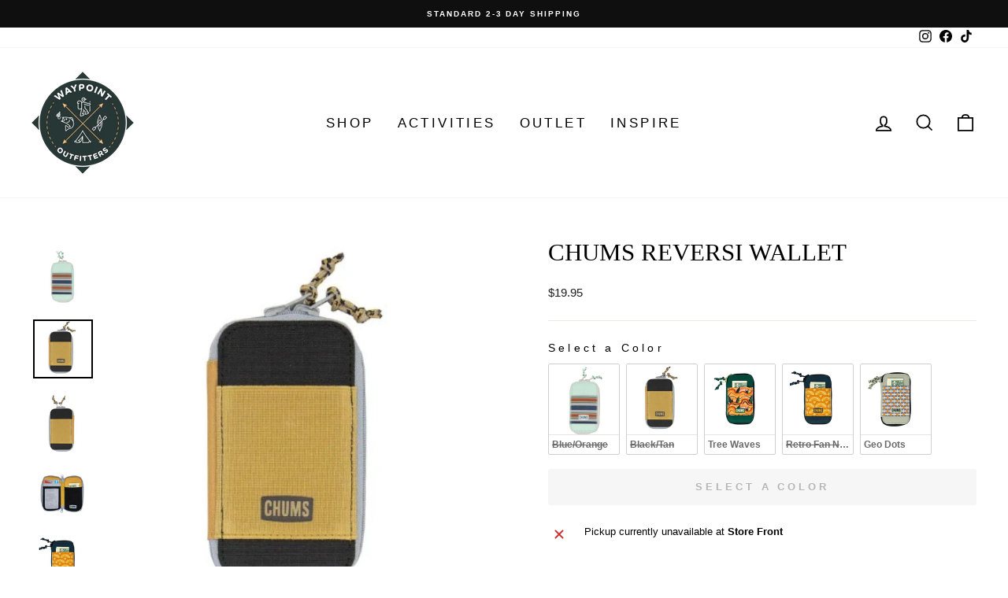

--- FILE ---
content_type: text/html; charset=utf-8
request_url: https://waypointoutfittersboone.com/products/chums-reversi-wallet?variant=39959368794183
body_size: 37849
content:
<!doctype html>
<html class="no-js" lang="en" dir="ltr">
<head>
<!-- starapps_core_start -->
<!-- This code is automatically managed by StarApps Studio -->
<!-- Please contact support@starapps.studio for any help -->
<!-- File location: snippets/starapps-core.liquid -->



    
<!-- starapps_core_end -->



  <meta charset="utf-8">
  <meta http-equiv="X-UA-Compatible" content="IE=edge,chrome=1">
  <meta name="viewport" content="width=device-width,initial-scale=1">
  <meta name="theme-color" content="#111111">
  <link rel="canonical" href="https://waypointoutfittersboone.com/products/chums-reversi-wallet">
  <link rel="preconnect" href="https://cdn.shopify.com">
  <link rel="preconnect" href="https://fonts.shopifycdn.com">
  <link rel="dns-prefetch" href="https://productreviews.shopifycdn.com">
  <link rel="dns-prefetch" href="https://ajax.googleapis.com">
  <link rel="dns-prefetch" href="https://maps.googleapis.com">
  <link rel="dns-prefetch" href="https://maps.gstatic.com"><link rel="shortcut icon" href="//waypointoutfittersboone.com/cdn/shop/files/waypoint-logo-transparent-print_32x32.png?v=1630542252" type="image/png" /><title>Chums Reversi Wallet
&ndash; Waypoint Outfitters
</title>
<meta name="description" content="In case the name doesn&#39;t make it clear, the Reversi-Wallet is... wait for it... REVERSIBLE. The zippered, dual-sided design is the ultimate in wallet versatility, with elastic straps for stashing cash, four card slots, and a clear ID window. Inside out? Outside in? There&#39;s no wrong way to do it with the Reversi-Wallet."><meta property="og:site_name" content="Waypoint Outfitters">
  <meta property="og:url" content="https://waypointoutfittersboone.com/products/chums-reversi-wallet">
  <meta property="og:title" content="Chums Reversi Wallet">
  <meta property="og:type" content="product">
  <meta property="og:description" content="In case the name doesn&#39;t make it clear, the Reversi-Wallet is... wait for it... REVERSIBLE. The zippered, dual-sided design is the ultimate in wallet versatility, with elastic straps for stashing cash, four card slots, and a clear ID window. Inside out? Outside in? There&#39;s no wrong way to do it with the Reversi-Wallet."><meta property="og:image" content="http://waypointoutfittersboone.com/cdn/shop/products/Webcapture_17-2-2023_16382_chums.com.jpg?v=1701376134">
    <meta property="og:image:secure_url" content="https://waypointoutfittersboone.com/cdn/shop/products/Webcapture_17-2-2023_16382_chums.com.jpg?v=1701376134">
    <meta property="og:image:width" content="447">
    <meta property="og:image:height" content="467"><meta name="twitter:site" content="@">
  <meta name="twitter:card" content="summary_large_image">
  <meta name="twitter:title" content="Chums Reversi Wallet">
  <meta name="twitter:description" content="In case the name doesn&#39;t make it clear, the Reversi-Wallet is... wait for it... REVERSIBLE. The zippered, dual-sided design is the ultimate in wallet versatility, with elastic straps for stashing cash, four card slots, and a clear ID window. Inside out? Outside in? There&#39;s no wrong way to do it with the Reversi-Wallet.">
<style data-shopify>
  

  
  
  
</style><link href="//waypointoutfittersboone.com/cdn/shop/t/17/assets/theme.css?v=124167816767403664881696898428" rel="stylesheet" type="text/css" media="all" />
<style data-shopify>:root {
    --typeHeaderPrimary: "New York";
    --typeHeaderFallback: Iowan Old Style, Apple Garamond, Baskerville, Times New Roman, Droid Serif, Times, Source Serif Pro, serif, Apple Color Emoji, Segoe UI Emoji, Segoe UI Symbol;
    --typeHeaderSize: 36px;
    --typeHeaderWeight: 400;
    --typeHeaderLineHeight: 1;
    --typeHeaderSpacing: 0.0em;

    --typeBasePrimary:"system_ui";
    --typeBaseFallback:-apple-system, 'Segoe UI', Roboto, 'Helvetica Neue', 'Noto Sans', 'Liberation Sans', Arial, sans-serif, 'Apple Color Emoji', 'Segoe UI Emoji', 'Segoe UI Symbol', 'Noto Color Emoji';
    --typeBaseSize: 13px;
    --typeBaseWeight: 400;
    --typeBaseSpacing: 0.0em;
    --typeBaseLineHeight: 1.4;

    --typeCollectionTitle: 17px;

    --iconWeight: 4px;
    --iconLinecaps: miter;

    
      --buttonRadius: 3px;
    

    --colorGridOverlayOpacity: 0.1;
  }

  .placeholder-content {
    background-image: linear-gradient(100deg, #ffffff 40%, #f7f7f7 63%, #ffffff 79%);
  }</style><script>
    document.documentElement.className = document.documentElement.className.replace('no-js', 'js');

    window.theme = window.theme || {};
    theme.routes = {
      home: "/",
      cart: "/cart.js",
      cartPage: "/cart",
      cartAdd: "/cart/add.js",
      cartChange: "/cart/change.js",
      search: "/search"
    };
    theme.strings = {
      soldOut: "Sold Out",
      unavailable: "Unavailable",
      inStockLabel: "In stock, ready to ship",
      oneStockLabel: "Low stock - [count] item left",
      otherStockLabel: "Low stock - [count] items left",
      willNotShipUntil: "Ready to ship [date]",
      willBeInStockAfter: "Back in stock [date]",
      waitingForStock: "Inventory on the way",
      savePrice: "Save [saved_amount]",
      cartEmpty: "Your cart is currently empty.",
      cartTermsConfirmation: "You must agree with the terms and conditions of sales to check out",
      searchCollections: "Collections:",
      searchPages: "Pages:",
      searchArticles: "Articles:",
      productFrom: "from ",
    };
    theme.settings = {
      cartType: "drawer",
      isCustomerTemplate: false,
      moneyFormat: "${{amount}}",
      saveType: "dollar",
      productImageSize: "square",
      productImageCover: false,
      predictiveSearch: true,
      predictiveSearchType: "product,article,page,collection",
      predictiveSearchVendor: false,
      predictiveSearchPrice: false,
      quickView: true,
      themeName: 'Impulse',
      themeVersion: "7.0.0"
    };
  </script>

  <script>window.performance && window.performance.mark && window.performance.mark('shopify.content_for_header.start');</script><meta name="google-site-verification" content="caF6C2rqZxcVoJii2jOtyPRTwcIb2waALwbbqdWZOrw">
<meta id="shopify-digital-wallet" name="shopify-digital-wallet" content="/12981010490/digital_wallets/dialog">
<meta name="shopify-checkout-api-token" content="ce920423117f1eb06c36f1b6e6a17c8e">
<meta id="in-context-paypal-metadata" data-shop-id="12981010490" data-venmo-supported="false" data-environment="production" data-locale="en_US" data-paypal-v4="true" data-currency="USD">
<link rel="alternate" type="application/json+oembed" href="https://waypointoutfittersboone.com/products/chums-reversi-wallet.oembed">
<script async="async" src="/checkouts/internal/preloads.js?locale=en-US"></script>
<link rel="preconnect" href="https://shop.app" crossorigin="anonymous">
<script async="async" src="https://shop.app/checkouts/internal/preloads.js?locale=en-US&shop_id=12981010490" crossorigin="anonymous"></script>
<script id="apple-pay-shop-capabilities" type="application/json">{"shopId":12981010490,"countryCode":"US","currencyCode":"USD","merchantCapabilities":["supports3DS"],"merchantId":"gid:\/\/shopify\/Shop\/12981010490","merchantName":"Waypoint Outfitters","requiredBillingContactFields":["postalAddress","email"],"requiredShippingContactFields":["postalAddress","email"],"shippingType":"shipping","supportedNetworks":["visa","masterCard","amex","discover","elo","jcb"],"total":{"type":"pending","label":"Waypoint Outfitters","amount":"1.00"},"shopifyPaymentsEnabled":true,"supportsSubscriptions":true}</script>
<script id="shopify-features" type="application/json">{"accessToken":"ce920423117f1eb06c36f1b6e6a17c8e","betas":["rich-media-storefront-analytics"],"domain":"waypointoutfittersboone.com","predictiveSearch":true,"shopId":12981010490,"locale":"en"}</script>
<script>var Shopify = Shopify || {};
Shopify.shop = "waypointoutfitters.myshopify.com";
Shopify.locale = "en";
Shopify.currency = {"active":"USD","rate":"1.0"};
Shopify.country = "US";
Shopify.theme = {"name":"Impulse Theme","id":121990774855,"schema_name":"Impulse","schema_version":"7.0.0","theme_store_id":857,"role":"main"};
Shopify.theme.handle = "null";
Shopify.theme.style = {"id":null,"handle":null};
Shopify.cdnHost = "waypointoutfittersboone.com/cdn";
Shopify.routes = Shopify.routes || {};
Shopify.routes.root = "/";</script>
<script type="module">!function(o){(o.Shopify=o.Shopify||{}).modules=!0}(window);</script>
<script>!function(o){function n(){var o=[];function n(){o.push(Array.prototype.slice.apply(arguments))}return n.q=o,n}var t=o.Shopify=o.Shopify||{};t.loadFeatures=n(),t.autoloadFeatures=n()}(window);</script>
<script>
  window.ShopifyPay = window.ShopifyPay || {};
  window.ShopifyPay.apiHost = "shop.app\/pay";
  window.ShopifyPay.redirectState = null;
</script>
<script id="shop-js-analytics" type="application/json">{"pageType":"product"}</script>
<script defer="defer" async type="module" src="//waypointoutfittersboone.com/cdn/shopifycloud/shop-js/modules/v2/client.init-shop-cart-sync_C5BV16lS.en.esm.js"></script>
<script defer="defer" async type="module" src="//waypointoutfittersboone.com/cdn/shopifycloud/shop-js/modules/v2/chunk.common_CygWptCX.esm.js"></script>
<script type="module">
  await import("//waypointoutfittersboone.com/cdn/shopifycloud/shop-js/modules/v2/client.init-shop-cart-sync_C5BV16lS.en.esm.js");
await import("//waypointoutfittersboone.com/cdn/shopifycloud/shop-js/modules/v2/chunk.common_CygWptCX.esm.js");

  window.Shopify.SignInWithShop?.initShopCartSync?.({"fedCMEnabled":true,"windoidEnabled":true});

</script>
<script>
  window.Shopify = window.Shopify || {};
  if (!window.Shopify.featureAssets) window.Shopify.featureAssets = {};
  window.Shopify.featureAssets['shop-js'] = {"shop-cart-sync":["modules/v2/client.shop-cart-sync_ZFArdW7E.en.esm.js","modules/v2/chunk.common_CygWptCX.esm.js"],"init-fed-cm":["modules/v2/client.init-fed-cm_CmiC4vf6.en.esm.js","modules/v2/chunk.common_CygWptCX.esm.js"],"shop-button":["modules/v2/client.shop-button_tlx5R9nI.en.esm.js","modules/v2/chunk.common_CygWptCX.esm.js"],"shop-cash-offers":["modules/v2/client.shop-cash-offers_DOA2yAJr.en.esm.js","modules/v2/chunk.common_CygWptCX.esm.js","modules/v2/chunk.modal_D71HUcav.esm.js"],"init-windoid":["modules/v2/client.init-windoid_sURxWdc1.en.esm.js","modules/v2/chunk.common_CygWptCX.esm.js"],"shop-toast-manager":["modules/v2/client.shop-toast-manager_ClPi3nE9.en.esm.js","modules/v2/chunk.common_CygWptCX.esm.js"],"init-shop-email-lookup-coordinator":["modules/v2/client.init-shop-email-lookup-coordinator_B8hsDcYM.en.esm.js","modules/v2/chunk.common_CygWptCX.esm.js"],"init-shop-cart-sync":["modules/v2/client.init-shop-cart-sync_C5BV16lS.en.esm.js","modules/v2/chunk.common_CygWptCX.esm.js"],"avatar":["modules/v2/client.avatar_BTnouDA3.en.esm.js"],"pay-button":["modules/v2/client.pay-button_FdsNuTd3.en.esm.js","modules/v2/chunk.common_CygWptCX.esm.js"],"init-customer-accounts":["modules/v2/client.init-customer-accounts_DxDtT_ad.en.esm.js","modules/v2/client.shop-login-button_C5VAVYt1.en.esm.js","modules/v2/chunk.common_CygWptCX.esm.js","modules/v2/chunk.modal_D71HUcav.esm.js"],"init-shop-for-new-customer-accounts":["modules/v2/client.init-shop-for-new-customer-accounts_ChsxoAhi.en.esm.js","modules/v2/client.shop-login-button_C5VAVYt1.en.esm.js","modules/v2/chunk.common_CygWptCX.esm.js","modules/v2/chunk.modal_D71HUcav.esm.js"],"shop-login-button":["modules/v2/client.shop-login-button_C5VAVYt1.en.esm.js","modules/v2/chunk.common_CygWptCX.esm.js","modules/v2/chunk.modal_D71HUcav.esm.js"],"init-customer-accounts-sign-up":["modules/v2/client.init-customer-accounts-sign-up_CPSyQ0Tj.en.esm.js","modules/v2/client.shop-login-button_C5VAVYt1.en.esm.js","modules/v2/chunk.common_CygWptCX.esm.js","modules/v2/chunk.modal_D71HUcav.esm.js"],"shop-follow-button":["modules/v2/client.shop-follow-button_Cva4Ekp9.en.esm.js","modules/v2/chunk.common_CygWptCX.esm.js","modules/v2/chunk.modal_D71HUcav.esm.js"],"checkout-modal":["modules/v2/client.checkout-modal_BPM8l0SH.en.esm.js","modules/v2/chunk.common_CygWptCX.esm.js","modules/v2/chunk.modal_D71HUcav.esm.js"],"lead-capture":["modules/v2/client.lead-capture_Bi8yE_yS.en.esm.js","modules/v2/chunk.common_CygWptCX.esm.js","modules/v2/chunk.modal_D71HUcav.esm.js"],"shop-login":["modules/v2/client.shop-login_D6lNrXab.en.esm.js","modules/v2/chunk.common_CygWptCX.esm.js","modules/v2/chunk.modal_D71HUcav.esm.js"],"payment-terms":["modules/v2/client.payment-terms_CZxnsJam.en.esm.js","modules/v2/chunk.common_CygWptCX.esm.js","modules/v2/chunk.modal_D71HUcav.esm.js"]};
</script>
<script>(function() {
  var isLoaded = false;
  function asyncLoad() {
    if (isLoaded) return;
    isLoaded = true;
    var urls = ["\/\/cdn.shopify.com\/proxy\/dc79f01fa4c7f53f5f3ff8d7373e701963a7151f8e8a52b8149a80caf0316fed\/waypointoutfitters.bookthatapp.com\/javascripts\/bta-installed.js?shop=waypointoutfitters.myshopify.com\u0026sp-cache-control=cHVibGljLCBtYXgtYWdlPTkwMA","https:\/\/cdn.one.store\/javascript\/dist\/1.0\/jcr-widget.js?account_id=shopify:waypointoutfitters.myshopify.com\u0026shop=waypointoutfitters.myshopify.com"];
    for (var i = 0; i < urls.length; i++) {
      var s = document.createElement('script');
      s.type = 'text/javascript';
      s.async = true;
      s.src = urls[i];
      var x = document.getElementsByTagName('script')[0];
      x.parentNode.insertBefore(s, x);
    }
  };
  if(window.attachEvent) {
    window.attachEvent('onload', asyncLoad);
  } else {
    window.addEventListener('load', asyncLoad, false);
  }
})();</script>
<script id="__st">var __st={"a":12981010490,"offset":-18000,"reqid":"971cd066-e164-4d10-aad2-6df7e25fde27-1768698502","pageurl":"waypointoutfittersboone.com\/products\/chums-reversi-wallet?variant=39959368794183","u":"545777e600e3","p":"product","rtyp":"product","rid":6757148164167};</script>
<script>window.ShopifyPaypalV4VisibilityTracking = true;</script>
<script id="captcha-bootstrap">!function(){'use strict';const t='contact',e='account',n='new_comment',o=[[t,t],['blogs',n],['comments',n],[t,'customer']],c=[[e,'customer_login'],[e,'guest_login'],[e,'recover_customer_password'],[e,'create_customer']],r=t=>t.map((([t,e])=>`form[action*='/${t}']:not([data-nocaptcha='true']) input[name='form_type'][value='${e}']`)).join(','),a=t=>()=>t?[...document.querySelectorAll(t)].map((t=>t.form)):[];function s(){const t=[...o],e=r(t);return a(e)}const i='password',u='form_key',d=['recaptcha-v3-token','g-recaptcha-response','h-captcha-response',i],f=()=>{try{return window.sessionStorage}catch{return}},m='__shopify_v',_=t=>t.elements[u];function p(t,e,n=!1){try{const o=window.sessionStorage,c=JSON.parse(o.getItem(e)),{data:r}=function(t){const{data:e,action:n}=t;return t[m]||n?{data:e,action:n}:{data:t,action:n}}(c);for(const[e,n]of Object.entries(r))t.elements[e]&&(t.elements[e].value=n);n&&o.removeItem(e)}catch(o){console.error('form repopulation failed',{error:o})}}const l='form_type',E='cptcha';function T(t){t.dataset[E]=!0}const w=window,h=w.document,L='Shopify',v='ce_forms',y='captcha';let A=!1;((t,e)=>{const n=(g='f06e6c50-85a8-45c8-87d0-21a2b65856fe',I='https://cdn.shopify.com/shopifycloud/storefront-forms-hcaptcha/ce_storefront_forms_captcha_hcaptcha.v1.5.2.iife.js',D={infoText:'Protected by hCaptcha',privacyText:'Privacy',termsText:'Terms'},(t,e,n)=>{const o=w[L][v],c=o.bindForm;if(c)return c(t,g,e,D).then(n);var r;o.q.push([[t,g,e,D],n]),r=I,A||(h.body.append(Object.assign(h.createElement('script'),{id:'captcha-provider',async:!0,src:r})),A=!0)});var g,I,D;w[L]=w[L]||{},w[L][v]=w[L][v]||{},w[L][v].q=[],w[L][y]=w[L][y]||{},w[L][y].protect=function(t,e){n(t,void 0,e),T(t)},Object.freeze(w[L][y]),function(t,e,n,w,h,L){const[v,y,A,g]=function(t,e,n){const i=e?o:[],u=t?c:[],d=[...i,...u],f=r(d),m=r(i),_=r(d.filter((([t,e])=>n.includes(e))));return[a(f),a(m),a(_),s()]}(w,h,L),I=t=>{const e=t.target;return e instanceof HTMLFormElement?e:e&&e.form},D=t=>v().includes(t);t.addEventListener('submit',(t=>{const e=I(t);if(!e)return;const n=D(e)&&!e.dataset.hcaptchaBound&&!e.dataset.recaptchaBound,o=_(e),c=g().includes(e)&&(!o||!o.value);(n||c)&&t.preventDefault(),c&&!n&&(function(t){try{if(!f())return;!function(t){const e=f();if(!e)return;const n=_(t);if(!n)return;const o=n.value;o&&e.removeItem(o)}(t);const e=Array.from(Array(32),(()=>Math.random().toString(36)[2])).join('');!function(t,e){_(t)||t.append(Object.assign(document.createElement('input'),{type:'hidden',name:u})),t.elements[u].value=e}(t,e),function(t,e){const n=f();if(!n)return;const o=[...t.querySelectorAll(`input[type='${i}']`)].map((({name:t})=>t)),c=[...d,...o],r={};for(const[a,s]of new FormData(t).entries())c.includes(a)||(r[a]=s);n.setItem(e,JSON.stringify({[m]:1,action:t.action,data:r}))}(t,e)}catch(e){console.error('failed to persist form',e)}}(e),e.submit())}));const S=(t,e)=>{t&&!t.dataset[E]&&(n(t,e.some((e=>e===t))),T(t))};for(const o of['focusin','change'])t.addEventListener(o,(t=>{const e=I(t);D(e)&&S(e,y())}));const B=e.get('form_key'),M=e.get(l),P=B&&M;t.addEventListener('DOMContentLoaded',(()=>{const t=y();if(P)for(const e of t)e.elements[l].value===M&&p(e,B);[...new Set([...A(),...v().filter((t=>'true'===t.dataset.shopifyCaptcha))])].forEach((e=>S(e,t)))}))}(h,new URLSearchParams(w.location.search),n,t,e,['guest_login'])})(!0,!0)}();</script>
<script integrity="sha256-4kQ18oKyAcykRKYeNunJcIwy7WH5gtpwJnB7kiuLZ1E=" data-source-attribution="shopify.loadfeatures" defer="defer" src="//waypointoutfittersboone.com/cdn/shopifycloud/storefront/assets/storefront/load_feature-a0a9edcb.js" crossorigin="anonymous"></script>
<script crossorigin="anonymous" defer="defer" src="//waypointoutfittersboone.com/cdn/shopifycloud/storefront/assets/shopify_pay/storefront-65b4c6d7.js?v=20250812"></script>
<script data-source-attribution="shopify.dynamic_checkout.dynamic.init">var Shopify=Shopify||{};Shopify.PaymentButton=Shopify.PaymentButton||{isStorefrontPortableWallets:!0,init:function(){window.Shopify.PaymentButton.init=function(){};var t=document.createElement("script");t.src="https://waypointoutfittersboone.com/cdn/shopifycloud/portable-wallets/latest/portable-wallets.en.js",t.type="module",document.head.appendChild(t)}};
</script>
<script data-source-attribution="shopify.dynamic_checkout.buyer_consent">
  function portableWalletsHideBuyerConsent(e){var t=document.getElementById("shopify-buyer-consent"),n=document.getElementById("shopify-subscription-policy-button");t&&n&&(t.classList.add("hidden"),t.setAttribute("aria-hidden","true"),n.removeEventListener("click",e))}function portableWalletsShowBuyerConsent(e){var t=document.getElementById("shopify-buyer-consent"),n=document.getElementById("shopify-subscription-policy-button");t&&n&&(t.classList.remove("hidden"),t.removeAttribute("aria-hidden"),n.addEventListener("click",e))}window.Shopify?.PaymentButton&&(window.Shopify.PaymentButton.hideBuyerConsent=portableWalletsHideBuyerConsent,window.Shopify.PaymentButton.showBuyerConsent=portableWalletsShowBuyerConsent);
</script>
<script data-source-attribution="shopify.dynamic_checkout.cart.bootstrap">document.addEventListener("DOMContentLoaded",(function(){function t(){return document.querySelector("shopify-accelerated-checkout-cart, shopify-accelerated-checkout")}if(t())Shopify.PaymentButton.init();else{new MutationObserver((function(e,n){t()&&(Shopify.PaymentButton.init(),n.disconnect())})).observe(document.body,{childList:!0,subtree:!0})}}));
</script>
<link id="shopify-accelerated-checkout-styles" rel="stylesheet" media="screen" href="https://waypointoutfittersboone.com/cdn/shopifycloud/portable-wallets/latest/accelerated-checkout-backwards-compat.css" crossorigin="anonymous">
<style id="shopify-accelerated-checkout-cart">
        #shopify-buyer-consent {
  margin-top: 1em;
  display: inline-block;
  width: 100%;
}

#shopify-buyer-consent.hidden {
  display: none;
}

#shopify-subscription-policy-button {
  background: none;
  border: none;
  padding: 0;
  text-decoration: underline;
  font-size: inherit;
  cursor: pointer;
}

#shopify-subscription-policy-button::before {
  box-shadow: none;
}

      </style>

<script>window.performance && window.performance.mark && window.performance.mark('shopify.content_for_header.end');</script>

  <script src="//waypointoutfittersboone.com/cdn/shop/t/17/assets/vendor-scripts-v11.js" defer="defer"></script><script src="//waypointoutfittersboone.com/cdn/shop/t/17/assets/theme.js?v=121713750243084450081664575567" defer="defer"></script>

  











  <script>var bondVariantIds = [], productConfig = {}, productMetafields;productMetafields = '';if (productMetafields !== '') {
        productConfig = JSON.parse('{"' + decodeURI(productMetafields).replace(/"/g, '\\"').replace(/&/g, '","').replace(/=/g,'":"') + '"}');
      }

    window.BtaConfig = {
      account: 'waypointoutfitters',
      bondVariantIds: bondVariantIds,
      settings: JSON.parse('{"dateFormat":"MM/DD/YYYY","domain":"waypointoutfittersboone.com","env":"production","path_prefix":"/apps/bookthatapp","should_load":true,"widget_enabled_list":["rental"],"widget_on_every_page":false,"widgets_mode":{}}' || '{}'),
       'product': productConfig,
      cart: {"note":null,"attributes":{},"original_total_price":0,"total_price":0,"total_discount":0,"total_weight":0.0,"item_count":0,"items":[],"requires_shipping":false,"currency":"USD","items_subtotal_price":0,"cart_level_discount_applications":[],"checkout_charge_amount":0},
      version: '1.5'
    }
</script>
  <script src="//waypointoutfittersboone.com/cdn/shop/t/17/assets/bta-widgets-bootstrap.min.js?v=19779015373317819461668691983" type="text/javascript"></script>

<!-- BEGIN app block: shopify://apps/swatch-king/blocks/variant-swatch-king/0850b1e4-ba30-4a0d-a8f4-f9a939276d7d -->


















































  <script>
    window.vsk_data = function(){
      return {
        "block_collection_settings": {"alignment":"center","enable":true,"swatch_location":"After image","switch_on_hover":false,"preselect_variant":false,"current_template":"product"},
        "currency": "USD",
        "currency_symbol": "$",
        "primary_locale": "en",
        "localized_string": {},
        "app_setting_styles": {"products_swatch_presentation":{"slide_left_button_svg":"","slide_right_button_svg":""},"collections_swatch_presentation":{"minified":false,"minified_products":false,"minified_template":"+{count}","slide_left_button_svg":"","minified_display_count":[3,6],"slide_right_button_svg":""}},
        "app_setting": {"display_logs":false,"default_preset":84084,"pre_hide_strategy":"hide-all-theme-selectors","swatch_url_source":"cdn","product_data_source":"js","data_url_source":"cdn","new_script":true},
        "app_setting_config": {"app_execution_strategy":"all","collections_options_disabled":null,"default_swatch_image":"","do_not_select_an_option":{"text":"Select a {{ option_name }}","status":true,"control_add_to_cart":true,"allow_virtual_trigger":true,"make_a_selection_text":"Select a {{ option_name }}","auto_select_options_list":[]},"history_free_group_navigation":false,"notranslate":false,"products_options_disabled":null,"size_chart":{"type":"theme","labels":"size,sizes,taille,größe,tamanho,tamaño,koko,サイズ","position":"right","size_chart_app":"","size_chart_app_css":"","size_chart_app_selector":""},"session_storage_timeout_seconds":60,"enable_swatch":{"cart":{"enable_on_cart_product_grid":true,"enable_on_cart_featured_product":true},"home":{"enable_on_home_product_grid":true,"enable_on_home_featured_product":true},"pages":{"enable_on_custom_product_grid":true,"enable_on_custom_featured_product":true},"article":{"enable_on_article_product_grid":true,"enable_on_article_featured_product":true},"products":{"enable_on_main_product":true,"enable_on_product_grid":true},"collections":{"enable_on_collection_quick_view":true,"enable_on_collection_product_grid":true},"list_collections":{"enable_on_list_collection_quick_view":true,"enable_on_list_collection_product_grid":true}},"product_template":{"group_swatches":true,"variant_swatches":true},"product_batch_size":250,"use_optimized_urls":true,"enable_error_tracking":true,"enable_event_tracking":false,"preset_badge":{"order":[{"name":"sold_out","order":0},{"name":"sale","order":1},{"name":"new","order":2}],"new_badge_text":"NEW","new_badge_color":"#FFFFFF","sale_badge_text":"SALE","sale_badge_color":"#FFFFFF","new_badge_bg_color":"#121212D1","sale_badge_bg_color":"#D91C01D1","sold_out_badge_text":"SOLD OUT","sold_out_badge_color":"#FFFFFF","new_show_when_all_same":false,"sale_show_when_all_same":false,"sold_out_badge_bg_color":"#BBBBBBD1","new_product_max_duration":90,"sold_out_show_when_all_same":false,"min_price_diff_for_sale_badge":5}},
        "theme_settings_map": {"137005400135":44978,"137005432903":507625,"120751882311":44979,"120868438087":44979,"83324239943":44979,"120144658503":44979,"120151113799":44979,"121990774855":44978,"126671388743":44979,"126671126599":44978,"135856455751":44978},
        "theme_settings": {"44978":{"id":44978,"configurations":{"products":{"theme_type":"dawn","swatch_root":{"position":"before","selector":".product-form-holder, form[action*=\"\/cart\/add\"], .sa-variant-picker ","groups_selector":"","section_selector":".modal--is-active [id*=\"ProductSection\"], [data-section-type=\"product-template\"]:not(.is-modal), [data-section-type=\"product\"]:not(.is-modal)","secondary_position":"","secondary_selector":"","use_section_as_root":true},"option_selectors":"input[data-variant-input], select[id*=\"SingleOptionSelector\"], .variant-input-wrap input","selectors_to_hide":[".variant-wrapper"],"json_data_selector":"","add_to_cart_selector":"[name=\"add\"]","custom_button_params":{"data":[{"value_attribute":"data-value","option_attribute":"data-name"}],"selected_selector":".active"},"option_index_attributes":["data-index","data-option-position","data-object","data-product-option","data-option-index","name"],"add_to_cart_text_selector":"[name=\"add\"]\u003espan","selectors_to_hide_override":"","add_to_cart_enabled_classes":"","add_to_cart_disabled_classes":""},"collections":{"grid_updates":[{"name":"On Sale","template":"\u003cdiv class=\"grid-product__tag grid-product__tag--sale\" {{display_on_available}} {{display_on_sale}}\u003eSave {{ price_difference_with_format }}\n\u003c\/div\u003e","display_position":"top","display_selector":".grid-product__content","element_selector":".grid-product__tag--sale"},{"name":"Sold out","template":"\u003cdiv class=\"grid-product__tag grid-product__tag--sold-out\" {{display_on_sold_out}}\u003e\nSold Out\u003c\/div\u003e","display_position":"top","display_selector":".grid-product__content","element_selector":".grid-product__tag--sold-out"},{"name":"price","template":"\u003cspan class=\"visually-hidden\"\u003eRegular price\u003c\/span\u003e\n\u003cspan class=\"grid-product__price--original\" {display_on_sale}\u003e{{compare_at_price_with_format}}\u003c\/span\u003e\n\u003cspan class=\"visually-hidden\" \u003eSale price\u003c\/span\u003e\n{price_with_format}\n","display_position":"replace","display_selector":".grid-product__price","element_selector":""}],"data_selectors":{"url":"a, .quick-product__btn","title":".grid-product__title","attributes":["data-product-id:pid"],"form_input":"input[name=\"id\"]","featured_image":"img.grid-product__image, .grid__image-ratio img","secondary_image":"div.grid-product__secondary-image[data-bgset], div.grid-product__secondary-image:not([data-bgset]) img "},"swatch_position":"after","attribute_updates":[{"selector":null,"template":null,"attribute":null}],"selectors_to_hide":[".grid-product__colors"],"json_data_selector":"[sa-swatch-json]","swatch_root_selector":".grid-product","swatch_display_options":[{"label":"After image","position":"after","selector":".grid-product__image-mask"},{"label":"After price","position":"after","selector":".grid-product__price"},{"label":"After title","position":"after","selector":".grid-product__title"}],"swatch_display_selector":".grid-product__image-mask"}},"settings":{"products":{"handleize":false,"init_deferred":false,"label_split_symbol":"—","size_chart_selector":"","persist_group_variant":true,"hide_single_value_option":"none"},"collections":{"layer_index":1,"display_label":false,"continuous_lookup":3000,"json_data_from_api":true,"label_split_symbol":"-","price_trailing_zeroes":true,"hide_single_value_option":"none"}},"custom_scripts":[],"custom_css":".grid-product__image-mask {opacity: 1 !important;}","theme_store_ids":[857],"schema_theme_names":["Impulse"],"pre_hide_css_code":null},"507625":{"id":507625,"configurations":{"products":{"theme_type":"dawn","swatch_root":{"position":"before","selector":".variant-picker, .variant-wrapper, select.product-single__variants, block-variant-picker","groups_selector":"","section_selector":".product-grid__container, [data-section-type=\"product\"]:not(.is-modal), #QuickAddModal.modal--is-active [data-section-type=\"product\"], [id*=\"QuickShopModal\"].modal--is-active [data-section-type=\"product\"]","secondary_position":"","secondary_selector":"","use_section_as_root":true},"option_selectors":".variant-picker input[type=\"radio\"], .variant-wrapper input, .variant-wrapper select, block-variant-picker input","selectors_to_hide":[".variant-picker",".variant-wrapper","block-variant-picker"],"json_data_selector":"","add_to_cart_selector":"[name=\"add\"]","custom_button_params":{"data":[{"value_attribute":"data-value","option_attribute":"data-name"}],"selected_selector":".active"},"option_index_attributes":["data-index","data-option-position","data-object","data-product-option","data-option-index","name"],"add_to_cart_text_selector":"[name=\"add\"] \u003e span","selectors_to_hide_override":"","add_to_cart_enabled_classes":"","add_to_cart_disabled_classes":""},"collections":{"grid_updates":[{"type":"Sold out","template":"\u003cdiv class=\"grid-product__tags\"{{display_on_sold_out}}\n\u003e\u003cdiv class=\"grid-product__tag grid-product__tag--sold-out\"\u003e\nSold Out\u003c\/div\u003e\u003c\/div\u003e","display_position":"top","display_selector":".grid-product__image-wrap","element_selector":".grid-product__tag--sold-out"},{"type":"On sale","template":"\u003cdiv class=\"grid-product__tags\"{{display_on_available}} {{display_on_sale}}\n\u003e\u003cdiv class=\"grid-product__tag grid-product__tag--sale\"\u003eSale\u003c\/div\u003e\u003c\/div\u003e","display_position":"top","display_selector":".grid-product__image-wrap","element_selector":".grid-product__tag--sale"},{"type":"price","template":"\u003cspan class=\"grid-product__price--current\"\u003e\u003cspan aria-hidden=\"true\"\u003e{price_with_format}\u003c\/span\u003e\u003c\/span\u003e\u003cspan class=\"grid-product__price--original\" {display_on_sale}\u003e\u003cspan aria-hidden=\"true\"\u003e{compare_at_price_with_format}\u003c\/span\u003e\u003c\/span\u003e","display_position":"replace","display_selector":".grid-product__price","element_selector":""}],"data_selectors":{"url":"a","title":".grid-product__title","attributes":["data-product-id:pid"],"form_input":"","featured_image":".grid-product__image-wrap :not(.grid-product__secondary-image) img","secondary_image":".grid-product__image-wrap .grid-product__secondary-image img"},"attribute_updates":[{"selector":null,"template":null,"attribute":null}],"selectors_to_hide":[".grid-product__colors"],"json_data_selector":"[sa-swatch-json]","swatch_root_selector":"[data-section-type=\"collection-template\"] .grid-product","swatch_display_options":[{"label":"After image","position":"before","selector":".grid-product__title"},{"label":"After price","position":"after","selector":".grid-product__price"},{"label":"After title","position":"after","selector":".grid-product__title"}]}},"settings":{"products":{"handleize":false,"init_deferred":false,"label_split_symbol":"-","size_chart_selector":"","persist_group_variant":true,"hide_single_value_option":"none"},"collections":{"layer_index":1,"display_label":false,"continuous_lookup":3000,"json_data_from_api":true,"label_split_symbol":"-","price_trailing_zeroes":true,"hide_single_value_option":"none"}},"custom_scripts":[],"custom_css":"","theme_store_ids":[902],"schema_theme_names":["Expanse"],"pre_hide_css_code":null},"44979":{"id":44979,"configurations":{"products":{"theme_type":"dawn","swatch_root":{"position":"before","selector":"[data-product-form-area], variant-radios select,  variant-radios input","groups_selector":"","section_selector":".modal--quickshop-full .product--outer, .modal--quickshop-slim .product--outer,.product--section .product--container, .featured-product--container, .product.grid","secondary_position":"","secondary_selector":"","use_section_as_root":true},"option_selectors":"[data-product-form-area] select[data-variant-option], [data-product-form-area] select[data-product-option], [data-product-form-area] input[type=\"radio\"], variant-radios select,  variant-radios input","selectors_to_hide":["[data-variants-ui]","[data-product-options-container]","options-selection","variant-radios"],"json_data_selector":"","add_to_cart_selector":".product-form--atc-button, [id=\"add-to-cart-btn\"]","custom_button_params":{"data":[{"value_attribute":"data-value","option_attribute":"data-name"}],"selected_selector":".active"},"option_index_attributes":["data-index","data-option-position","data-object","data-product-option","data-option-index","name"],"add_to_cart_text_selector":".atc-button--text, [id=\"add-to-cart-btn\"]\u003espan","selectors_to_hide_override":"","add_to_cart_enabled_classes":"product-form--atc-button mdc-ripple-surface mdc-ripple-upgraded","add_to_cart_disabled_classes":"product-form--atc-button mdc-ripple-surface mdc-ripple-upgraded disabled"},"collections":{"grid_updates":[{"type":"On sale","template":"\u003cspan class=\"productitem__badge productitem__badge--sale\" data-badge-sales=\"\" {{display_on_available}} {{display_on_sale}}\u003cspan data-badge-sales-range=\"\"\u003eSave \u003cspan data-price-percent-saved=\"\"\u003e{{ percentage_difference }}\u003c\/span\u003e%\u003c\/span\u003e\u003c\/span\u003e","display_position":"bottom","display_selector":".productitem--image","element_selector":".productitem__badge--sale"},{"type":"Sold out","template":"\u003cspan class=\"productitem__badge productitem__badge--soldout\" {{display_on_sold_out}}\u003eSold out\n  \u003c\/span\u003e","display_position":"bottom","display_selector":".productitem--image","element_selector":".productitem__badge--soldout"},{"type":"price","template":"\u003cdiv class=\"price--compare-at price__compare-at visible\" data-price-compare-at=\"\" data-price-compare-container {display_on_sale}\u003e\n      \u003cspan class=\"money price__compare-at--single\" data-price-compare data-currency=\"{price_code}\"\u003e{{compare_at_price_with_format}}\u003c\/span\u003e\n\u003c\/div\u003e\n\u003cdiv class=\"price--main price__current\" data-price=\"\" {hide_on_sale} data-price-container\u003e\n      \u003cspan class=\"money\" data-currency=\"{price_code}\" data-price\u003e{{price_with_format}}\u003c\/span\u003e\n\u003c\/div\u003e\n\u003cdiv class=\"price--main price__current price__current--on-sale\" data-price=\"\" {display_on_sale} data-price-container\u003e\n      \u003cspan class=\"money\" data-currency=\"{price_code}\" data-price\u003e{{price_with_format}}\u003c\/span\u003e\n\u003c\/div\u003e","display_position":"replace","display_selector":".productitem--price, .productitem__price","element_selector":""}],"data_selectors":{"url":"a.productitem--image-link, .productitem--title a, .productitem--description a","title":".productitem--title a","attributes":["data-product-quickshop-url:handle","data-product-quickshop:pid","data-variant-id:vid"],"form_input":"[name=\"id\"]","featured_image":"img:not(.productitem--image-alternate)","secondary_image":"img.productitem--image-alternate"},"attribute_updates":[{"selector":null,"template":null,"attribute":null}],"selectors_to_hide":[],"json_data_selector":"[sa-swatch-json]","swatch_root_selector":".productgrid--item:not(.featured-collection__title-card)","swatch_display_options":[{"label":"After image","position":"after","selector":"a.productitem--image-link"},{"label":"After price","position":"after","selector":".productitem__price, .productitem--price"},{"label":"After title","position":"after","selector":".productitem--title"}]}},"settings":{"products":{"handleize":false,"init_deferred":false,"label_split_symbol":"-","size_chart_selector":"","persist_group_variant":true,"hide_single_value_option":"none"},"collections":{"layer_index":12,"display_label":false,"continuous_lookup":1000,"json_data_from_api":true,"label_split_symbol":"-","price_trailing_zeroes":true,"hide_single_value_option":"none"}},"custom_scripts":[],"custom_css":".productgrid--item {\r\n height: auto !important;\r\n}","theme_store_ids":[838],"schema_theme_names":["Empire"],"pre_hide_css_code":null},"44979":{"id":44979,"configurations":{"products":{"theme_type":"dawn","swatch_root":{"position":"before","selector":"[data-product-form-area], variant-radios select,  variant-radios input","groups_selector":"","section_selector":".modal--quickshop-full .product--outer, .modal--quickshop-slim .product--outer,.product--section .product--container, .featured-product--container, .product.grid","secondary_position":"","secondary_selector":"","use_section_as_root":true},"option_selectors":"[data-product-form-area] select[data-variant-option], [data-product-form-area] select[data-product-option], [data-product-form-area] input[type=\"radio\"], variant-radios select,  variant-radios input","selectors_to_hide":["[data-variants-ui]","[data-product-options-container]","options-selection","variant-radios"],"json_data_selector":"","add_to_cart_selector":".product-form--atc-button, [id=\"add-to-cart-btn\"]","custom_button_params":{"data":[{"value_attribute":"data-value","option_attribute":"data-name"}],"selected_selector":".active"},"option_index_attributes":["data-index","data-option-position","data-object","data-product-option","data-option-index","name"],"add_to_cart_text_selector":".atc-button--text, [id=\"add-to-cart-btn\"]\u003espan","selectors_to_hide_override":"","add_to_cart_enabled_classes":"product-form--atc-button mdc-ripple-surface mdc-ripple-upgraded","add_to_cart_disabled_classes":"product-form--atc-button mdc-ripple-surface mdc-ripple-upgraded disabled"},"collections":{"grid_updates":[{"type":"On sale","template":"\u003cspan class=\"productitem__badge productitem__badge--sale\" data-badge-sales=\"\" {{display_on_available}} {{display_on_sale}}\u003cspan data-badge-sales-range=\"\"\u003eSave \u003cspan data-price-percent-saved=\"\"\u003e{{ percentage_difference }}\u003c\/span\u003e%\u003c\/span\u003e\u003c\/span\u003e","display_position":"bottom","display_selector":".productitem--image","element_selector":".productitem__badge--sale"},{"type":"Sold out","template":"\u003cspan class=\"productitem__badge productitem__badge--soldout\" {{display_on_sold_out}}\u003eSold out\n  \u003c\/span\u003e","display_position":"bottom","display_selector":".productitem--image","element_selector":".productitem__badge--soldout"},{"type":"price","template":"\u003cdiv class=\"price--compare-at price__compare-at visible\" data-price-compare-at=\"\" data-price-compare-container {display_on_sale}\u003e\n      \u003cspan class=\"money price__compare-at--single\" data-price-compare data-currency=\"{price_code}\"\u003e{{compare_at_price_with_format}}\u003c\/span\u003e\n\u003c\/div\u003e\n\u003cdiv class=\"price--main price__current\" data-price=\"\" {hide_on_sale} data-price-container\u003e\n      \u003cspan class=\"money\" data-currency=\"{price_code}\" data-price\u003e{{price_with_format}}\u003c\/span\u003e\n\u003c\/div\u003e\n\u003cdiv class=\"price--main price__current price__current--on-sale\" data-price=\"\" {display_on_sale} data-price-container\u003e\n      \u003cspan class=\"money\" data-currency=\"{price_code}\" data-price\u003e{{price_with_format}}\u003c\/span\u003e\n\u003c\/div\u003e","display_position":"replace","display_selector":".productitem--price, .productitem__price","element_selector":""}],"data_selectors":{"url":"a.productitem--image-link, .productitem--title a, .productitem--description a","title":".productitem--title a","attributes":["data-product-quickshop-url:handle","data-product-quickshop:pid","data-variant-id:vid"],"form_input":"[name=\"id\"]","featured_image":"img:not(.productitem--image-alternate)","secondary_image":"img.productitem--image-alternate"},"attribute_updates":[{"selector":null,"template":null,"attribute":null}],"selectors_to_hide":[],"json_data_selector":"[sa-swatch-json]","swatch_root_selector":".productgrid--item:not(.featured-collection__title-card)","swatch_display_options":[{"label":"After image","position":"after","selector":"a.productitem--image-link"},{"label":"After price","position":"after","selector":".productitem__price, .productitem--price"},{"label":"After title","position":"after","selector":".productitem--title"}]}},"settings":{"products":{"handleize":false,"init_deferred":false,"label_split_symbol":"-","size_chart_selector":"","persist_group_variant":true,"hide_single_value_option":"none"},"collections":{"layer_index":12,"display_label":false,"continuous_lookup":1000,"json_data_from_api":true,"label_split_symbol":"-","price_trailing_zeroes":true,"hide_single_value_option":"none"}},"custom_scripts":[],"custom_css":".productgrid--item {\r\n height: auto !important;\r\n}","theme_store_ids":[838],"schema_theme_names":["Empire"],"pre_hide_css_code":null},"44979":{"id":44979,"configurations":{"products":{"theme_type":"dawn","swatch_root":{"position":"before","selector":"[data-product-form-area], variant-radios select,  variant-radios input","groups_selector":"","section_selector":".modal--quickshop-full .product--outer, .modal--quickshop-slim .product--outer,.product--section .product--container, .featured-product--container, .product.grid","secondary_position":"","secondary_selector":"","use_section_as_root":true},"option_selectors":"[data-product-form-area] select[data-variant-option], [data-product-form-area] select[data-product-option], [data-product-form-area] input[type=\"radio\"], variant-radios select,  variant-radios input","selectors_to_hide":["[data-variants-ui]","[data-product-options-container]","options-selection","variant-radios"],"json_data_selector":"","add_to_cart_selector":".product-form--atc-button, [id=\"add-to-cart-btn\"]","custom_button_params":{"data":[{"value_attribute":"data-value","option_attribute":"data-name"}],"selected_selector":".active"},"option_index_attributes":["data-index","data-option-position","data-object","data-product-option","data-option-index","name"],"add_to_cart_text_selector":".atc-button--text, [id=\"add-to-cart-btn\"]\u003espan","selectors_to_hide_override":"","add_to_cart_enabled_classes":"product-form--atc-button mdc-ripple-surface mdc-ripple-upgraded","add_to_cart_disabled_classes":"product-form--atc-button mdc-ripple-surface mdc-ripple-upgraded disabled"},"collections":{"grid_updates":[{"type":"On sale","template":"\u003cspan class=\"productitem__badge productitem__badge--sale\" data-badge-sales=\"\" {{display_on_available}} {{display_on_sale}}\u003cspan data-badge-sales-range=\"\"\u003eSave \u003cspan data-price-percent-saved=\"\"\u003e{{ percentage_difference }}\u003c\/span\u003e%\u003c\/span\u003e\u003c\/span\u003e","display_position":"bottom","display_selector":".productitem--image","element_selector":".productitem__badge--sale"},{"type":"Sold out","template":"\u003cspan class=\"productitem__badge productitem__badge--soldout\" {{display_on_sold_out}}\u003eSold out\n  \u003c\/span\u003e","display_position":"bottom","display_selector":".productitem--image","element_selector":".productitem__badge--soldout"},{"type":"price","template":"\u003cdiv class=\"price--compare-at price__compare-at visible\" data-price-compare-at=\"\" data-price-compare-container {display_on_sale}\u003e\n      \u003cspan class=\"money price__compare-at--single\" data-price-compare data-currency=\"{price_code}\"\u003e{{compare_at_price_with_format}}\u003c\/span\u003e\n\u003c\/div\u003e\n\u003cdiv class=\"price--main price__current\" data-price=\"\" {hide_on_sale} data-price-container\u003e\n      \u003cspan class=\"money\" data-currency=\"{price_code}\" data-price\u003e{{price_with_format}}\u003c\/span\u003e\n\u003c\/div\u003e\n\u003cdiv class=\"price--main price__current price__current--on-sale\" data-price=\"\" {display_on_sale} data-price-container\u003e\n      \u003cspan class=\"money\" data-currency=\"{price_code}\" data-price\u003e{{price_with_format}}\u003c\/span\u003e\n\u003c\/div\u003e","display_position":"replace","display_selector":".productitem--price, .productitem__price","element_selector":""}],"data_selectors":{"url":"a.productitem--image-link, .productitem--title a, .productitem--description a","title":".productitem--title a","attributes":["data-product-quickshop-url:handle","data-product-quickshop:pid","data-variant-id:vid"],"form_input":"[name=\"id\"]","featured_image":"img:not(.productitem--image-alternate)","secondary_image":"img.productitem--image-alternate"},"attribute_updates":[{"selector":null,"template":null,"attribute":null}],"selectors_to_hide":[],"json_data_selector":"[sa-swatch-json]","swatch_root_selector":".productgrid--item:not(.featured-collection__title-card)","swatch_display_options":[{"label":"After image","position":"after","selector":"a.productitem--image-link"},{"label":"After price","position":"after","selector":".productitem__price, .productitem--price"},{"label":"After title","position":"after","selector":".productitem--title"}]}},"settings":{"products":{"handleize":false,"init_deferred":false,"label_split_symbol":"-","size_chart_selector":"","persist_group_variant":true,"hide_single_value_option":"none"},"collections":{"layer_index":12,"display_label":false,"continuous_lookup":1000,"json_data_from_api":true,"label_split_symbol":"-","price_trailing_zeroes":true,"hide_single_value_option":"none"}},"custom_scripts":[],"custom_css":".productgrid--item {\r\n height: auto !important;\r\n}","theme_store_ids":[838],"schema_theme_names":["Empire"],"pre_hide_css_code":null},"44979":{"id":44979,"configurations":{"products":{"theme_type":"dawn","swatch_root":{"position":"before","selector":"[data-product-form-area], variant-radios select,  variant-radios input","groups_selector":"","section_selector":".modal--quickshop-full .product--outer, .modal--quickshop-slim .product--outer,.product--section .product--container, .featured-product--container, .product.grid","secondary_position":"","secondary_selector":"","use_section_as_root":true},"option_selectors":"[data-product-form-area] select[data-variant-option], [data-product-form-area] select[data-product-option], [data-product-form-area] input[type=\"radio\"], variant-radios select,  variant-radios input","selectors_to_hide":["[data-variants-ui]","[data-product-options-container]","options-selection","variant-radios"],"json_data_selector":"","add_to_cart_selector":".product-form--atc-button, [id=\"add-to-cart-btn\"]","custom_button_params":{"data":[{"value_attribute":"data-value","option_attribute":"data-name"}],"selected_selector":".active"},"option_index_attributes":["data-index","data-option-position","data-object","data-product-option","data-option-index","name"],"add_to_cart_text_selector":".atc-button--text, [id=\"add-to-cart-btn\"]\u003espan","selectors_to_hide_override":"","add_to_cart_enabled_classes":"product-form--atc-button mdc-ripple-surface mdc-ripple-upgraded","add_to_cart_disabled_classes":"product-form--atc-button mdc-ripple-surface mdc-ripple-upgraded disabled"},"collections":{"grid_updates":[{"type":"On sale","template":"\u003cspan class=\"productitem__badge productitem__badge--sale\" data-badge-sales=\"\" {{display_on_available}} {{display_on_sale}}\u003cspan data-badge-sales-range=\"\"\u003eSave \u003cspan data-price-percent-saved=\"\"\u003e{{ percentage_difference }}\u003c\/span\u003e%\u003c\/span\u003e\u003c\/span\u003e","display_position":"bottom","display_selector":".productitem--image","element_selector":".productitem__badge--sale"},{"type":"Sold out","template":"\u003cspan class=\"productitem__badge productitem__badge--soldout\" {{display_on_sold_out}}\u003eSold out\n  \u003c\/span\u003e","display_position":"bottom","display_selector":".productitem--image","element_selector":".productitem__badge--soldout"},{"type":"price","template":"\u003cdiv class=\"price--compare-at price__compare-at visible\" data-price-compare-at=\"\" data-price-compare-container {display_on_sale}\u003e\n      \u003cspan class=\"money price__compare-at--single\" data-price-compare data-currency=\"{price_code}\"\u003e{{compare_at_price_with_format}}\u003c\/span\u003e\n\u003c\/div\u003e\n\u003cdiv class=\"price--main price__current\" data-price=\"\" {hide_on_sale} data-price-container\u003e\n      \u003cspan class=\"money\" data-currency=\"{price_code}\" data-price\u003e{{price_with_format}}\u003c\/span\u003e\n\u003c\/div\u003e\n\u003cdiv class=\"price--main price__current price__current--on-sale\" data-price=\"\" {display_on_sale} data-price-container\u003e\n      \u003cspan class=\"money\" data-currency=\"{price_code}\" data-price\u003e{{price_with_format}}\u003c\/span\u003e\n\u003c\/div\u003e","display_position":"replace","display_selector":".productitem--price, .productitem__price","element_selector":""}],"data_selectors":{"url":"a.productitem--image-link, .productitem--title a, .productitem--description a","title":".productitem--title a","attributes":["data-product-quickshop-url:handle","data-product-quickshop:pid","data-variant-id:vid"],"form_input":"[name=\"id\"]","featured_image":"img:not(.productitem--image-alternate)","secondary_image":"img.productitem--image-alternate"},"attribute_updates":[{"selector":null,"template":null,"attribute":null}],"selectors_to_hide":[],"json_data_selector":"[sa-swatch-json]","swatch_root_selector":".productgrid--item:not(.featured-collection__title-card)","swatch_display_options":[{"label":"After image","position":"after","selector":"a.productitem--image-link"},{"label":"After price","position":"after","selector":".productitem__price, .productitem--price"},{"label":"After title","position":"after","selector":".productitem--title"}]}},"settings":{"products":{"handleize":false,"init_deferred":false,"label_split_symbol":"-","size_chart_selector":"","persist_group_variant":true,"hide_single_value_option":"none"},"collections":{"layer_index":12,"display_label":false,"continuous_lookup":1000,"json_data_from_api":true,"label_split_symbol":"-","price_trailing_zeroes":true,"hide_single_value_option":"none"}},"custom_scripts":[],"custom_css":".productgrid--item {\r\n height: auto !important;\r\n}","theme_store_ids":[838],"schema_theme_names":["Empire"],"pre_hide_css_code":null},"44979":{"id":44979,"configurations":{"products":{"theme_type":"dawn","swatch_root":{"position":"before","selector":"[data-product-form-area], variant-radios select,  variant-radios input","groups_selector":"","section_selector":".modal--quickshop-full .product--outer, .modal--quickshop-slim .product--outer,.product--section .product--container, .featured-product--container, .product.grid","secondary_position":"","secondary_selector":"","use_section_as_root":true},"option_selectors":"[data-product-form-area] select[data-variant-option], [data-product-form-area] select[data-product-option], [data-product-form-area] input[type=\"radio\"], variant-radios select,  variant-radios input","selectors_to_hide":["[data-variants-ui]","[data-product-options-container]","options-selection","variant-radios"],"json_data_selector":"","add_to_cart_selector":".product-form--atc-button, [id=\"add-to-cart-btn\"]","custom_button_params":{"data":[{"value_attribute":"data-value","option_attribute":"data-name"}],"selected_selector":".active"},"option_index_attributes":["data-index","data-option-position","data-object","data-product-option","data-option-index","name"],"add_to_cart_text_selector":".atc-button--text, [id=\"add-to-cart-btn\"]\u003espan","selectors_to_hide_override":"","add_to_cart_enabled_classes":"product-form--atc-button mdc-ripple-surface mdc-ripple-upgraded","add_to_cart_disabled_classes":"product-form--atc-button mdc-ripple-surface mdc-ripple-upgraded disabled"},"collections":{"grid_updates":[{"type":"On sale","template":"\u003cspan class=\"productitem__badge productitem__badge--sale\" data-badge-sales=\"\" {{display_on_available}} {{display_on_sale}}\u003cspan data-badge-sales-range=\"\"\u003eSave \u003cspan data-price-percent-saved=\"\"\u003e{{ percentage_difference }}\u003c\/span\u003e%\u003c\/span\u003e\u003c\/span\u003e","display_position":"bottom","display_selector":".productitem--image","element_selector":".productitem__badge--sale"},{"type":"Sold out","template":"\u003cspan class=\"productitem__badge productitem__badge--soldout\" {{display_on_sold_out}}\u003eSold out\n  \u003c\/span\u003e","display_position":"bottom","display_selector":".productitem--image","element_selector":".productitem__badge--soldout"},{"type":"price","template":"\u003cdiv class=\"price--compare-at price__compare-at visible\" data-price-compare-at=\"\" data-price-compare-container {display_on_sale}\u003e\n      \u003cspan class=\"money price__compare-at--single\" data-price-compare data-currency=\"{price_code}\"\u003e{{compare_at_price_with_format}}\u003c\/span\u003e\n\u003c\/div\u003e\n\u003cdiv class=\"price--main price__current\" data-price=\"\" {hide_on_sale} data-price-container\u003e\n      \u003cspan class=\"money\" data-currency=\"{price_code}\" data-price\u003e{{price_with_format}}\u003c\/span\u003e\n\u003c\/div\u003e\n\u003cdiv class=\"price--main price__current price__current--on-sale\" data-price=\"\" {display_on_sale} data-price-container\u003e\n      \u003cspan class=\"money\" data-currency=\"{price_code}\" data-price\u003e{{price_with_format}}\u003c\/span\u003e\n\u003c\/div\u003e","display_position":"replace","display_selector":".productitem--price, .productitem__price","element_selector":""}],"data_selectors":{"url":"a.productitem--image-link, .productitem--title a, .productitem--description a","title":".productitem--title a","attributes":["data-product-quickshop-url:handle","data-product-quickshop:pid","data-variant-id:vid"],"form_input":"[name=\"id\"]","featured_image":"img:not(.productitem--image-alternate)","secondary_image":"img.productitem--image-alternate"},"attribute_updates":[{"selector":null,"template":null,"attribute":null}],"selectors_to_hide":[],"json_data_selector":"[sa-swatch-json]","swatch_root_selector":".productgrid--item:not(.featured-collection__title-card)","swatch_display_options":[{"label":"After image","position":"after","selector":"a.productitem--image-link"},{"label":"After price","position":"after","selector":".productitem__price, .productitem--price"},{"label":"After title","position":"after","selector":".productitem--title"}]}},"settings":{"products":{"handleize":false,"init_deferred":false,"label_split_symbol":"-","size_chart_selector":"","persist_group_variant":true,"hide_single_value_option":"none"},"collections":{"layer_index":12,"display_label":false,"continuous_lookup":1000,"json_data_from_api":true,"label_split_symbol":"-","price_trailing_zeroes":true,"hide_single_value_option":"none"}},"custom_scripts":[],"custom_css":".productgrid--item {\r\n height: auto !important;\r\n}","theme_store_ids":[838],"schema_theme_names":["Empire"],"pre_hide_css_code":null},"44978":{"id":44978,"configurations":{"products":{"theme_type":"dawn","swatch_root":{"position":"before","selector":".product-form-holder, form[action*=\"\/cart\/add\"], .sa-variant-picker ","groups_selector":"","section_selector":".modal--is-active [id*=\"ProductSection\"], [data-section-type=\"product-template\"]:not(.is-modal), [data-section-type=\"product\"]:not(.is-modal)","secondary_position":"","secondary_selector":"","use_section_as_root":true},"option_selectors":"input[data-variant-input], select[id*=\"SingleOptionSelector\"], .variant-input-wrap input","selectors_to_hide":[".variant-wrapper"],"json_data_selector":"","add_to_cart_selector":"[name=\"add\"]","custom_button_params":{"data":[{"value_attribute":"data-value","option_attribute":"data-name"}],"selected_selector":".active"},"option_index_attributes":["data-index","data-option-position","data-object","data-product-option","data-option-index","name"],"add_to_cart_text_selector":"[name=\"add\"]\u003espan","selectors_to_hide_override":"","add_to_cart_enabled_classes":"","add_to_cart_disabled_classes":""},"collections":{"grid_updates":[{"name":"On Sale","template":"\u003cdiv class=\"grid-product__tag grid-product__tag--sale\" {{display_on_available}} {{display_on_sale}}\u003eSave {{ price_difference_with_format }}\n\u003c\/div\u003e","display_position":"top","display_selector":".grid-product__content","element_selector":".grid-product__tag--sale"},{"name":"Sold out","template":"\u003cdiv class=\"grid-product__tag grid-product__tag--sold-out\" {{display_on_sold_out}}\u003e\nSold Out\u003c\/div\u003e","display_position":"top","display_selector":".grid-product__content","element_selector":".grid-product__tag--sold-out"},{"name":"price","template":"\u003cspan class=\"visually-hidden\"\u003eRegular price\u003c\/span\u003e\n\u003cspan class=\"grid-product__price--original\" {display_on_sale}\u003e{{compare_at_price_with_format}}\u003c\/span\u003e\n\u003cspan class=\"visually-hidden\" \u003eSale price\u003c\/span\u003e\n{price_with_format}\n","display_position":"replace","display_selector":".grid-product__price","element_selector":""}],"data_selectors":{"url":"a, .quick-product__btn","title":".grid-product__title","attributes":["data-product-id:pid"],"form_input":"input[name=\"id\"]","featured_image":"img.grid-product__image, .grid__image-ratio img","secondary_image":"div.grid-product__secondary-image[data-bgset], div.grid-product__secondary-image:not([data-bgset]) img "},"swatch_position":"after","attribute_updates":[{"selector":null,"template":null,"attribute":null}],"selectors_to_hide":[".grid-product__colors"],"json_data_selector":"[sa-swatch-json]","swatch_root_selector":".grid-product","swatch_display_options":[{"label":"After image","position":"after","selector":".grid-product__image-mask"},{"label":"After price","position":"after","selector":".grid-product__price"},{"label":"After title","position":"after","selector":".grid-product__title"}],"swatch_display_selector":".grid-product__image-mask"}},"settings":{"products":{"handleize":false,"init_deferred":false,"label_split_symbol":"—","size_chart_selector":"","persist_group_variant":true,"hide_single_value_option":"none"},"collections":{"layer_index":1,"display_label":false,"continuous_lookup":3000,"json_data_from_api":true,"label_split_symbol":"-","price_trailing_zeroes":true,"hide_single_value_option":"none"}},"custom_scripts":[],"custom_css":".grid-product__image-mask {opacity: 1 !important;}","theme_store_ids":[857],"schema_theme_names":["Impulse"],"pre_hide_css_code":null},"44979":{"id":44979,"configurations":{"products":{"theme_type":"dawn","swatch_root":{"position":"before","selector":"[data-product-form-area], variant-radios select,  variant-radios input","groups_selector":"","section_selector":".modal--quickshop-full .product--outer, .modal--quickshop-slim .product--outer,.product--section .product--container, .featured-product--container, .product.grid","secondary_position":"","secondary_selector":"","use_section_as_root":true},"option_selectors":"[data-product-form-area] select[data-variant-option], [data-product-form-area] select[data-product-option], [data-product-form-area] input[type=\"radio\"], variant-radios select,  variant-radios input","selectors_to_hide":["[data-variants-ui]","[data-product-options-container]","options-selection","variant-radios"],"json_data_selector":"","add_to_cart_selector":".product-form--atc-button, [id=\"add-to-cart-btn\"]","custom_button_params":{"data":[{"value_attribute":"data-value","option_attribute":"data-name"}],"selected_selector":".active"},"option_index_attributes":["data-index","data-option-position","data-object","data-product-option","data-option-index","name"],"add_to_cart_text_selector":".atc-button--text, [id=\"add-to-cart-btn\"]\u003espan","selectors_to_hide_override":"","add_to_cart_enabled_classes":"product-form--atc-button mdc-ripple-surface mdc-ripple-upgraded","add_to_cart_disabled_classes":"product-form--atc-button mdc-ripple-surface mdc-ripple-upgraded disabled"},"collections":{"grid_updates":[{"type":"On sale","template":"\u003cspan class=\"productitem__badge productitem__badge--sale\" data-badge-sales=\"\" {{display_on_available}} {{display_on_sale}}\u003cspan data-badge-sales-range=\"\"\u003eSave \u003cspan data-price-percent-saved=\"\"\u003e{{ percentage_difference }}\u003c\/span\u003e%\u003c\/span\u003e\u003c\/span\u003e","display_position":"bottom","display_selector":".productitem--image","element_selector":".productitem__badge--sale"},{"type":"Sold out","template":"\u003cspan class=\"productitem__badge productitem__badge--soldout\" {{display_on_sold_out}}\u003eSold out\n  \u003c\/span\u003e","display_position":"bottom","display_selector":".productitem--image","element_selector":".productitem__badge--soldout"},{"type":"price","template":"\u003cdiv class=\"price--compare-at price__compare-at visible\" data-price-compare-at=\"\" data-price-compare-container {display_on_sale}\u003e\n      \u003cspan class=\"money price__compare-at--single\" data-price-compare data-currency=\"{price_code}\"\u003e{{compare_at_price_with_format}}\u003c\/span\u003e\n\u003c\/div\u003e\n\u003cdiv class=\"price--main price__current\" data-price=\"\" {hide_on_sale} data-price-container\u003e\n      \u003cspan class=\"money\" data-currency=\"{price_code}\" data-price\u003e{{price_with_format}}\u003c\/span\u003e\n\u003c\/div\u003e\n\u003cdiv class=\"price--main price__current price__current--on-sale\" data-price=\"\" {display_on_sale} data-price-container\u003e\n      \u003cspan class=\"money\" data-currency=\"{price_code}\" data-price\u003e{{price_with_format}}\u003c\/span\u003e\n\u003c\/div\u003e","display_position":"replace","display_selector":".productitem--price, .productitem__price","element_selector":""}],"data_selectors":{"url":"a.productitem--image-link, .productitem--title a, .productitem--description a","title":".productitem--title a","attributes":["data-product-quickshop-url:handle","data-product-quickshop:pid","data-variant-id:vid"],"form_input":"[name=\"id\"]","featured_image":"img:not(.productitem--image-alternate)","secondary_image":"img.productitem--image-alternate"},"attribute_updates":[{"selector":null,"template":null,"attribute":null}],"selectors_to_hide":[],"json_data_selector":"[sa-swatch-json]","swatch_root_selector":".productgrid--item:not(.featured-collection__title-card)","swatch_display_options":[{"label":"After image","position":"after","selector":"a.productitem--image-link"},{"label":"After price","position":"after","selector":".productitem__price, .productitem--price"},{"label":"After title","position":"after","selector":".productitem--title"}]}},"settings":{"products":{"handleize":false,"init_deferred":false,"label_split_symbol":"-","size_chart_selector":"","persist_group_variant":true,"hide_single_value_option":"none"},"collections":{"layer_index":12,"display_label":false,"continuous_lookup":1000,"json_data_from_api":true,"label_split_symbol":"-","price_trailing_zeroes":true,"hide_single_value_option":"none"}},"custom_scripts":[],"custom_css":".productgrid--item {\r\n height: auto !important;\r\n}","theme_store_ids":[838],"schema_theme_names":["Empire"],"pre_hide_css_code":null},"44978":{"id":44978,"configurations":{"products":{"theme_type":"dawn","swatch_root":{"position":"before","selector":".product-form-holder, form[action*=\"\/cart\/add\"], .sa-variant-picker ","groups_selector":"","section_selector":".modal--is-active [id*=\"ProductSection\"], [data-section-type=\"product-template\"]:not(.is-modal), [data-section-type=\"product\"]:not(.is-modal)","secondary_position":"","secondary_selector":"","use_section_as_root":true},"option_selectors":"input[data-variant-input], select[id*=\"SingleOptionSelector\"], .variant-input-wrap input","selectors_to_hide":[".variant-wrapper"],"json_data_selector":"","add_to_cart_selector":"[name=\"add\"]","custom_button_params":{"data":[{"value_attribute":"data-value","option_attribute":"data-name"}],"selected_selector":".active"},"option_index_attributes":["data-index","data-option-position","data-object","data-product-option","data-option-index","name"],"add_to_cart_text_selector":"[name=\"add\"]\u003espan","selectors_to_hide_override":"","add_to_cart_enabled_classes":"","add_to_cart_disabled_classes":""},"collections":{"grid_updates":[{"name":"On Sale","template":"\u003cdiv class=\"grid-product__tag grid-product__tag--sale\" {{display_on_available}} {{display_on_sale}}\u003eSave {{ price_difference_with_format }}\n\u003c\/div\u003e","display_position":"top","display_selector":".grid-product__content","element_selector":".grid-product__tag--sale"},{"name":"Sold out","template":"\u003cdiv class=\"grid-product__tag grid-product__tag--sold-out\" {{display_on_sold_out}}\u003e\nSold Out\u003c\/div\u003e","display_position":"top","display_selector":".grid-product__content","element_selector":".grid-product__tag--sold-out"},{"name":"price","template":"\u003cspan class=\"visually-hidden\"\u003eRegular price\u003c\/span\u003e\n\u003cspan class=\"grid-product__price--original\" {display_on_sale}\u003e{{compare_at_price_with_format}}\u003c\/span\u003e\n\u003cspan class=\"visually-hidden\" \u003eSale price\u003c\/span\u003e\n{price_with_format}\n","display_position":"replace","display_selector":".grid-product__price","element_selector":""}],"data_selectors":{"url":"a, .quick-product__btn","title":".grid-product__title","attributes":["data-product-id:pid"],"form_input":"input[name=\"id\"]","featured_image":"img.grid-product__image, .grid__image-ratio img","secondary_image":"div.grid-product__secondary-image[data-bgset], div.grid-product__secondary-image:not([data-bgset]) img "},"swatch_position":"after","attribute_updates":[{"selector":null,"template":null,"attribute":null}],"selectors_to_hide":[".grid-product__colors"],"json_data_selector":"[sa-swatch-json]","swatch_root_selector":".grid-product","swatch_display_options":[{"label":"After image","position":"after","selector":".grid-product__image-mask"},{"label":"After price","position":"after","selector":".grid-product__price"},{"label":"After title","position":"after","selector":".grid-product__title"}],"swatch_display_selector":".grid-product__image-mask"}},"settings":{"products":{"handleize":false,"init_deferred":false,"label_split_symbol":"—","size_chart_selector":"","persist_group_variant":true,"hide_single_value_option":"none"},"collections":{"layer_index":1,"display_label":false,"continuous_lookup":3000,"json_data_from_api":true,"label_split_symbol":"-","price_trailing_zeroes":true,"hide_single_value_option":"none"}},"custom_scripts":[],"custom_css":".grid-product__image-mask {opacity: 1 !important;}","theme_store_ids":[857],"schema_theme_names":["Impulse"],"pre_hide_css_code":null},"44978":{"id":44978,"configurations":{"products":{"theme_type":"dawn","swatch_root":{"position":"before","selector":".product-form-holder, form[action*=\"\/cart\/add\"], .sa-variant-picker ","groups_selector":"","section_selector":".modal--is-active [id*=\"ProductSection\"], [data-section-type=\"product-template\"]:not(.is-modal), [data-section-type=\"product\"]:not(.is-modal)","secondary_position":"","secondary_selector":"","use_section_as_root":true},"option_selectors":"input[data-variant-input], select[id*=\"SingleOptionSelector\"], .variant-input-wrap input","selectors_to_hide":[".variant-wrapper"],"json_data_selector":"","add_to_cart_selector":"[name=\"add\"]","custom_button_params":{"data":[{"value_attribute":"data-value","option_attribute":"data-name"}],"selected_selector":".active"},"option_index_attributes":["data-index","data-option-position","data-object","data-product-option","data-option-index","name"],"add_to_cart_text_selector":"[name=\"add\"]\u003espan","selectors_to_hide_override":"","add_to_cart_enabled_classes":"","add_to_cart_disabled_classes":""},"collections":{"grid_updates":[{"name":"On Sale","template":"\u003cdiv class=\"grid-product__tag grid-product__tag--sale\" {{display_on_available}} {{display_on_sale}}\u003eSave {{ price_difference_with_format }}\n\u003c\/div\u003e","display_position":"top","display_selector":".grid-product__content","element_selector":".grid-product__tag--sale"},{"name":"Sold out","template":"\u003cdiv class=\"grid-product__tag grid-product__tag--sold-out\" {{display_on_sold_out}}\u003e\nSold Out\u003c\/div\u003e","display_position":"top","display_selector":".grid-product__content","element_selector":".grid-product__tag--sold-out"},{"name":"price","template":"\u003cspan class=\"visually-hidden\"\u003eRegular price\u003c\/span\u003e\n\u003cspan class=\"grid-product__price--original\" {display_on_sale}\u003e{{compare_at_price_with_format}}\u003c\/span\u003e\n\u003cspan class=\"visually-hidden\" \u003eSale price\u003c\/span\u003e\n{price_with_format}\n","display_position":"replace","display_selector":".grid-product__price","element_selector":""}],"data_selectors":{"url":"a, .quick-product__btn","title":".grid-product__title","attributes":["data-product-id:pid"],"form_input":"input[name=\"id\"]","featured_image":"img.grid-product__image, .grid__image-ratio img","secondary_image":"div.grid-product__secondary-image[data-bgset], div.grid-product__secondary-image:not([data-bgset]) img "},"swatch_position":"after","attribute_updates":[{"selector":null,"template":null,"attribute":null}],"selectors_to_hide":[".grid-product__colors"],"json_data_selector":"[sa-swatch-json]","swatch_root_selector":".grid-product","swatch_display_options":[{"label":"After image","position":"after","selector":".grid-product__image-mask"},{"label":"After price","position":"after","selector":".grid-product__price"},{"label":"After title","position":"after","selector":".grid-product__title"}],"swatch_display_selector":".grid-product__image-mask"}},"settings":{"products":{"handleize":false,"init_deferred":false,"label_split_symbol":"—","size_chart_selector":"","persist_group_variant":true,"hide_single_value_option":"none"},"collections":{"layer_index":1,"display_label":false,"continuous_lookup":3000,"json_data_from_api":true,"label_split_symbol":"-","price_trailing_zeroes":true,"hide_single_value_option":"none"}},"custom_scripts":[],"custom_css":".grid-product__image-mask {opacity: 1 !important;}","theme_store_ids":[857],"schema_theme_names":["Impulse"],"pre_hide_css_code":null}},
        "product_options": [{"id":280157,"name":"color","products_preset_id":84083,"products_swatch":"first_variant_image","collections_preset_id":84090,"collections_swatch":"first_variant_image","trigger_action":"auto","mobile_products_preset_id":84083,"mobile_products_swatch":"first_variant_image","mobile_collections_preset_id":84090,"mobile_collections_swatch":"first_variant_image","same_products_preset_for_mobile":true,"same_collections_preset_for_mobile":true},{"id":280173,"name":"Flavor","products_preset_id":84083,"products_swatch":"first_variant_image","collections_preset_id":84090,"collections_swatch":"first_variant_image","trigger_action":"auto","mobile_products_preset_id":84083,"mobile_products_swatch":"first_variant_image","mobile_collections_preset_id":84090,"mobile_collections_swatch":"first_variant_image","same_products_preset_for_mobile":true,"same_collections_preset_for_mobile":true},{"id":22428429,"name":"Color ","products_preset_id":84083,"products_swatch":"first_variant_image","collections_preset_id":84090,"collections_swatch":"first_variant_image","trigger_action":"auto","mobile_products_preset_id":84083,"mobile_products_swatch":"first_variant_image","mobile_collections_preset_id":84090,"mobile_collections_swatch":"first_variant_image","same_products_preset_for_mobile":true,"same_collections_preset_for_mobile":true},{"id":280158,"name":"Style","products_preset_id":84083,"products_swatch":"first_variant_image","collections_preset_id":84090,"collections_swatch":"first_variant_image","trigger_action":"auto","mobile_products_preset_id":84083,"mobile_products_swatch":"first_variant_image","mobile_collections_preset_id":84090,"mobile_collections_swatch":"first_variant_image","same_products_preset_for_mobile":true,"same_collections_preset_for_mobile":true},{"id":280156,"name":"Color","products_preset_id":84083,"products_swatch":"first_variant_image","collections_preset_id":null,"collections_swatch":"first_variant_image","trigger_action":"manual","mobile_products_preset_id":84083,"mobile_products_swatch":"first_variant_image","mobile_collections_preset_id":null,"mobile_collections_swatch":"first_variant_image","same_products_preset_for_mobile":true,"same_collections_preset_for_mobile":true}],
        "swatch_dir": "vsk",
        "presets": {"1465342":{"id":1465342,"name":"Circular swatch - Mobile","params":{"hover":{"effect":"none","transform_type":false},"width":"20px","height":"20px","arrow_mode":"mode_0","button_size":null,"migrated_to":11.39,"border_space":"2.5px","border_width":"1px","button_shape":null,"margin_right":"4px","preview_type":"custom_image","swatch_style":"slide","display_label":false,"stock_out_type":"cross-out","background_size":"cover","mobile_arrow_mode":"mode_0","adjust_margin_right":true,"background_position":"top","last_swatch_preview":"half","minification_action":"do_nothing","mobile_swatch_style":"slide","option_value_display":"none","display_variant_label":true,"minification_template":"+{{count}}","swatch_minification_count":"3","mobile_last_swatch_preview":"half","minification_admin_template":""},"assoc_view_type":"swatch","apply_to":"collections"},"1465339":{"id":1465339,"name":"Square swatch - Mobile","params":{"hover":{"effect":"shadow","transform_type":true},"width":"66px","height":"66px","new_badge":{"enable":false},"arrow_mode":"mode_0","sale_badge":{"enable":false},"button_size":null,"migrated_to":11.39,"border_space":"3px","border_width":"1px","button_shape":null,"margin_right":"8px","preview_type":"variant_image","swatch_style":"stack","display_label":true,"badge_position":"outside_swatch","sold_out_badge":{"enable":false},"stock_out_type":"grey-out","background_size":"cover","mobile_arrow_mode":"mode_0","adjust_margin_right":true,"background_position":"top","last_swatch_preview":"half","mobile_swatch_style":"stack","option_value_display":"none","display_variant_label":true,"mobile_last_swatch_preview":"half"},"assoc_view_type":"swatch","apply_to":"products"},"1465337":{"id":1465337,"name":"Polaroid swatch - Mobile","params":{"hover":{"effect":"none","transform_type":false},"width":"90px","height":"90px","new_badge":{"enable":false},"arrow_mode":"mode_0","sale_badge":{"enable":false},"button_size":null,"migrated_to":11.39,"price_badge":{"price_enabled":false,"price_location":"below_value"},"swatch_type":"polaroid-swatch","border_width":"0.5px","button_shape":null,"margin_right":"8px","preview_type":"variant_image","swatch_style":"stack","display_label":true,"sold_out_badge":{"enable":false},"stock_out_type":"strike-out","background_size":"cover","mobile_arrow_mode":"mode_0","adjust_margin_right":true,"background_position":"top","last_swatch_preview":"half","mobile_swatch_style":"stack","option_value_display":"adjacent","display_variant_label":false,"margin_swatch_horizontal":"0px","mobile_last_swatch_preview":"half"},"assoc_view_type":"swatch","apply_to":"products"},"1465336":{"id":1465336,"name":"Circular swatch - Mobile","params":{"hover":{"effect":"grow","transform_type":false},"width":"46px","height":"46px","new_badge":{"enable":false},"arrow_mode":"mode_0","sale_badge":{"enable":false},"button_size":null,"migrated_to":11.39,"border_space":"3px","border_width":"2px","button_shape":null,"margin_right":"8px","preview_type":"custom_image","swatch_style":"stack","display_label":true,"badge_position":"outside_swatch","sold_out_badge":{"enable":false},"stock_out_type":"cross-out","background_size":"cover","mobile_arrow_mode":"mode_0","adjust_margin_right":true,"background_position":"top","last_swatch_preview":"half","mobile_swatch_style":"stack","option_value_display":"none","display_variant_label":true,"mobile_last_swatch_preview":"half"},"assoc_view_type":"swatch","apply_to":"products"},"84086":{"id":84086,"name":"Square swatch - Desktop","params":{"hover":{"effect":"shadow","transform_type":true},"width":"66px","height":"66px","new_badge":{"enable":false},"arrow_mode":"mode_1","sale_badge":{"enable":false},"migrated_to":11.39,"border_space":"3px","border_width":"1px","margin_right":"8px","preview_type":"variant_image","swatch_style":"stack","display_label":true,"badge_position":"outside_swatch","sold_out_badge":{"enable":false},"stock_out_type":"grey-out","background_size":"cover","mobile_arrow_mode":"mode_0","adjust_margin_right":true,"background_position":"top","last_swatch_preview":"full","mobile_swatch_style":"stack","option_value_display":"none","display_variant_label":true,"mobile_last_swatch_preview":"half"},"assoc_view_type":"swatch","apply_to":"products"},"84083":{"id":84083,"name":"Polaroid swatch - Desktop","params":{"hover":{"effect":"none","transform_type":false},"width":"90px","height":"90px","new_badge":{"enable":false},"arrow_mode":"mode_1","sale_badge":{"enable":false},"migrated_to":11.39,"price_badge":{"price_enabled":false,"price_location":"below_value"},"swatch_type":"polaroid-swatch","border_width":"0.5px","margin_right":"8px","preview_type":"variant_image","swatch_style":"stack","display_label":true,"sold_out_badge":{"enable":false},"stock_out_type":"strike-out","background_size":"cover","mobile_arrow_mode":"mode_0","adjust_margin_right":true,"background_position":"top","last_swatch_preview":"full","mobile_swatch_style":"stack","option_value_display":"adjacent","display_variant_label":false,"margin_swatch_horizontal":"0px","mobile_last_swatch_preview":"half"},"assoc_view_type":"swatch","apply_to":"products"},"1465335":{"id":1465335,"name":"Button pill - Mobile","params":{"hover":{"animation":"shadow"},"width":"10px","min-width":"20px","arrow_mode":"mode_0","width_type":"auto","button_size":null,"button_type":"normal-button","price_badge":{"price_enabled":false},"border_width":"1px","button_shape":null,"button_style":"stack","margin_right":"12px","preview_type":"large_values","display_label":true,"stock_out_type":"strike-out","padding_vertical":"8.7px","mobile_arrow_mode":"mode_0","last_swatch_preview":null,"mobile_button_style":"stack","display_variant_label":false},"assoc_view_type":"button","apply_to":"products"},"84091":{"id":84091,"name":"Text only button - Desktop","params":{"hover":{"animation":"none"},"arrow_mode":"mode_2","border_width":"2px","button_style":"stack","margin_right":"12px","preview_type":"small_values","display_label":false,"stock_out_type":"strike-out","mobile_arrow_mode":"mode_0","minification_action":"do_nothing","mobile_button_style":"stack","display_variant_label":false,"minification_template":"+{{count}}","swatch_minification_count":"3","minification_admin_template":""},"assoc_view_type":"button","apply_to":"collections"},"84088":{"id":84088,"name":"Button - Desktop","params":{"hover":{"animation":"none"},"width":"10px","min-width":"20px","arrow_mode":"mode_2","width_type":"auto","button_type":"normal-button","price_badge":{"price_enabled":false},"border_width":"1px","button_style":"stack","margin_right":"5px","preview_type":"small_values","display_label":false,"stock_out_type":"cross-out","padding_vertical":"1.2px","mobile_arrow_mode":"mode_0","minification_action":"do_nothing","mobile_button_style":"stack","display_variant_label":false,"minification_template":"+{{count}}","swatch_minification_count":"3","minification_admin_template":""},"assoc_view_type":"button","apply_to":"collections"},"84087":{"id":84087,"name":"Swatch in pill - Desktop","params":{"hover":{"effect":"none","transform_type":false},"arrow_mode":"mode_1","swatch_size":"20px","swatch_type":"swatch-pill","border_space":"4px","border_width":"1px","margin_right":"12px","preview_type":"custom_image","swatch_style":"stack","display_label":true,"button_padding":"7px","stock_out_type":"cross-out","background_size":"cover","mobile_arrow_mode":"mode_0","background_position":"top","mobile_swatch_style":"stack","option_value_display":"adjacent","display_variant_label":false},"assoc_view_type":"swatch","apply_to":"products"},"84084":{"id":84084,"name":"Button - Desktop","params":{"hover":{"animation":"none"},"width":"10px","height":"35px","min-width":"20px","arrow_mode":"mode_1","width_type":"auto","button_type":"normal-button","price_badge":{"price_enabled":false},"border_width":"1px","button_style":"stack","margin_right":"12px","preview_type":"small_values","display_label":true,"stock_out_type":"cross-out","padding_vertical":"8.7px","mobile_arrow_mode":"mode_0","mobile_button_style":"stack","display_variant_label":false},"assoc_view_type":"button","apply_to":"products"},"1465343":{"id":1465343,"name":"Text only button - Mobile","params":{"hover":{"animation":"none"},"arrow_mode":"mode_0","button_size":null,"border_width":"2px","button_shape":null,"button_style":"stack","margin_right":"12px","preview_type":"small_values","display_label":false,"stock_out_type":"strike-out","mobile_arrow_mode":"mode_0","last_swatch_preview":null,"minification_action":"do_nothing","mobile_button_style":"stack","display_variant_label":false,"minification_template":"+{{count}}","swatch_minification_count":"3","minification_admin_template":""},"assoc_view_type":"button","apply_to":"collections"},"1465341":{"id":1465341,"name":"Button - Mobile","params":{"hover":{"animation":"none"},"width":"10px","min-width":"20px","arrow_mode":"mode_0","width_type":"auto","button_size":null,"button_type":"normal-button","price_badge":{"price_enabled":false},"border_width":"1px","button_shape":null,"button_style":"stack","margin_right":"5px","preview_type":"small_values","display_label":false,"stock_out_type":"cross-out","padding_vertical":"1.2px","mobile_arrow_mode":"mode_0","last_swatch_preview":null,"minification_action":"do_nothing","mobile_button_style":"stack","display_variant_label":false,"minification_template":"+{{count}}","swatch_minification_count":"3","minification_admin_template":""},"assoc_view_type":"button","apply_to":"collections"},"84090":{"id":84090,"name":"Circular swatch - Desktop","params":{"hover":{"effect":"none","transform_type":false},"width":"20px","height":"20px","arrow_mode":"mode_2","migrated_to":11.39,"border_space":"2.5px","border_width":"1px","margin_right":"4px","preview_type":"custom_image","swatch_style":"slide","display_label":false,"stock_out_type":"cross-out","background_size":"cover","mobile_arrow_mode":"mode_0","adjust_margin_right":true,"background_position":"top","last_swatch_preview":"full","minification_action":"do_nothing","mobile_swatch_style":"slide","option_value_display":"none","display_variant_label":true,"minification_template":"+{{count}}","swatch_minification_count":"3","mobile_last_swatch_preview":"half","minification_admin_template":""},"assoc_view_type":"swatch","apply_to":"collections"},"1465340":{"id":1465340,"name":"Swatch in pill - Mobile","params":{"hover":{"effect":"none","transform_type":false},"arrow_mode":"mode_0","button_size":null,"swatch_size":"20px","swatch_type":"swatch-pill","border_space":"4px","border_width":"1px","button_shape":null,"margin_right":"12px","preview_type":"custom_image","swatch_style":"stack","display_label":true,"button_padding":"7px","stock_out_type":"cross-out","background_size":"cover","mobile_arrow_mode":"mode_0","background_position":"top","last_swatch_preview":null,"mobile_swatch_style":"stack","option_value_display":"adjacent","display_variant_label":false},"assoc_view_type":"swatch","apply_to":"products"},"1465338":{"id":1465338,"name":"Button - Mobile","params":{"hover":{"animation":"none"},"width":"10px","height":"35px","min-width":"20px","arrow_mode":"mode_0","width_type":"auto","button_size":null,"button_type":"normal-button","price_badge":{"price_enabled":false},"border_width":"1px","button_shape":null,"button_style":"stack","margin_right":"12px","preview_type":"small_values","display_label":true,"stock_out_type":"cross-out","padding_vertical":"8.7px","mobile_arrow_mode":"mode_0","last_swatch_preview":null,"mobile_button_style":"stack","display_variant_label":false},"assoc_view_type":"button","apply_to":"products"},"84082":{"id":84082,"name":"Circular swatch - Desktop","params":{"hover":{"effect":"grow","transform_type":false},"width":"46px","height":"46px","new_badge":{"enable":false},"arrow_mode":"mode_1","sale_badge":{"enable":false},"migrated_to":11.39,"border_space":"3px","border_width":"2px","margin_right":"8px","preview_type":"custom_image","swatch_style":"stack","display_label":true,"badge_position":"outside_swatch","sold_out_badge":{"enable":false},"stock_out_type":"cross-out","background_size":"cover","mobile_arrow_mode":"mode_0","adjust_margin_right":true,"background_position":"top","last_swatch_preview":"full","mobile_swatch_style":"stack","option_value_display":"none","display_variant_label":true,"mobile_last_swatch_preview":"half"},"assoc_view_type":"swatch","apply_to":"products"},"84081":{"id":84081,"name":"Button pill - Desktop","params":{"hover":{"animation":"shadow"},"width":"10px","min-width":"20px","arrow_mode":"mode_1","width_type":"auto","button_type":"normal-button","price_badge":{"price_enabled":false},"border_width":"1px","button_style":"stack","margin_right":"12px","preview_type":"large_values","display_label":true,"stock_out_type":"strike-out","padding_vertical":"8.7px","mobile_arrow_mode":"mode_0","mobile_button_style":"stack","display_variant_label":false},"assoc_view_type":"button","apply_to":"products"},"84089":{"id":84089,"name":"Dropdown","params":{"seperator":"","icon_style":"arrow","label_size":"14px","label_weight":"inherit","padding_left":"10px","display_label":true,"display_price":false,"display_style":"block","dropdown_type":"default","stock_out_type":"invisible","label_padding_left":"0px"},"assoc_view_type":"drop_down","apply_to":"collections"},"84085":{"id":84085,"name":"Dropdown","params":{"seperator":"","icon_style":"arrow","label_size":"14px","label_weight":"inherit","padding_left":"10px","display_label":true,"display_price":false,"display_style":"block","dropdown_type":"default","stock_out_type":"invisible","label_padding_left":"0px"},"assoc_view_type":"drop_down","apply_to":"products"}},
        "storefront_key": "",
        "lambda_cloudfront_url": "https://api.starapps.studio",
        "api_endpoints": null,
        "published_locales": [{"shop_locale":{"locale":"en","enabled":true,"primary":true,"published":true}}],
        "money_format": "${{amount}}",
        "data_url_source": "",
        "published_theme_setting": "44978",
        "product_data_source": "js",
        "is_b2b": false,
        "inventory_config": {"config":{"message":"\u003cp style=\"color:red;\"\u003e🔥 🔥 Only {{inventory}} left\u003c\/p\u003e","alignment":"inherit","threshold":10},"localized_strings":{}},
        "show_groups": true,
        "app_block_enabled": true
      }
    }

    window.vskData = {
        "block_collection_settings": {"alignment":"center","enable":true,"swatch_location":"After image","switch_on_hover":false,"preselect_variant":false,"current_template":"product"},
        "currency": "USD",
        "currency_symbol": "$",
        "primary_locale": "en",
        "localized_string": {},
        "app_setting_styles": {"products_swatch_presentation":{"slide_left_button_svg":"","slide_right_button_svg":""},"collections_swatch_presentation":{"minified":false,"minified_products":false,"minified_template":"+{count}","slide_left_button_svg":"","minified_display_count":[3,6],"slide_right_button_svg":""}},
        "app_setting": {"display_logs":false,"default_preset":84084,"pre_hide_strategy":"hide-all-theme-selectors","swatch_url_source":"cdn","product_data_source":"js","data_url_source":"cdn","new_script":true},
        "app_setting_config": {"app_execution_strategy":"all","collections_options_disabled":null,"default_swatch_image":"","do_not_select_an_option":{"text":"Select a {{ option_name }}","status":true,"control_add_to_cart":true,"allow_virtual_trigger":true,"make_a_selection_text":"Select a {{ option_name }}","auto_select_options_list":[]},"history_free_group_navigation":false,"notranslate":false,"products_options_disabled":null,"size_chart":{"type":"theme","labels":"size,sizes,taille,größe,tamanho,tamaño,koko,サイズ","position":"right","size_chart_app":"","size_chart_app_css":"","size_chart_app_selector":""},"session_storage_timeout_seconds":60,"enable_swatch":{"cart":{"enable_on_cart_product_grid":true,"enable_on_cart_featured_product":true},"home":{"enable_on_home_product_grid":true,"enable_on_home_featured_product":true},"pages":{"enable_on_custom_product_grid":true,"enable_on_custom_featured_product":true},"article":{"enable_on_article_product_grid":true,"enable_on_article_featured_product":true},"products":{"enable_on_main_product":true,"enable_on_product_grid":true},"collections":{"enable_on_collection_quick_view":true,"enable_on_collection_product_grid":true},"list_collections":{"enable_on_list_collection_quick_view":true,"enable_on_list_collection_product_grid":true}},"product_template":{"group_swatches":true,"variant_swatches":true},"product_batch_size":250,"use_optimized_urls":true,"enable_error_tracking":true,"enable_event_tracking":false,"preset_badge":{"order":[{"name":"sold_out","order":0},{"name":"sale","order":1},{"name":"new","order":2}],"new_badge_text":"NEW","new_badge_color":"#FFFFFF","sale_badge_text":"SALE","sale_badge_color":"#FFFFFF","new_badge_bg_color":"#121212D1","sale_badge_bg_color":"#D91C01D1","sold_out_badge_text":"SOLD OUT","sold_out_badge_color":"#FFFFFF","new_show_when_all_same":false,"sale_show_when_all_same":false,"sold_out_badge_bg_color":"#BBBBBBD1","new_product_max_duration":90,"sold_out_show_when_all_same":false,"min_price_diff_for_sale_badge":5}},
        "theme_settings_map": {"137005400135":44978,"137005432903":507625,"120751882311":44979,"120868438087":44979,"83324239943":44979,"120144658503":44979,"120151113799":44979,"121990774855":44978,"126671388743":44979,"126671126599":44978,"135856455751":44978},
        "theme_settings": {"44978":{"id":44978,"configurations":{"products":{"theme_type":"dawn","swatch_root":{"position":"before","selector":".product-form-holder, form[action*=\"\/cart\/add\"], .sa-variant-picker ","groups_selector":"","section_selector":".modal--is-active [id*=\"ProductSection\"], [data-section-type=\"product-template\"]:not(.is-modal), [data-section-type=\"product\"]:not(.is-modal)","secondary_position":"","secondary_selector":"","use_section_as_root":true},"option_selectors":"input[data-variant-input], select[id*=\"SingleOptionSelector\"], .variant-input-wrap input","selectors_to_hide":[".variant-wrapper"],"json_data_selector":"","add_to_cart_selector":"[name=\"add\"]","custom_button_params":{"data":[{"value_attribute":"data-value","option_attribute":"data-name"}],"selected_selector":".active"},"option_index_attributes":["data-index","data-option-position","data-object","data-product-option","data-option-index","name"],"add_to_cart_text_selector":"[name=\"add\"]\u003espan","selectors_to_hide_override":"","add_to_cart_enabled_classes":"","add_to_cart_disabled_classes":""},"collections":{"grid_updates":[{"name":"On Sale","template":"\u003cdiv class=\"grid-product__tag grid-product__tag--sale\" {{display_on_available}} {{display_on_sale}}\u003eSave {{ price_difference_with_format }}\n\u003c\/div\u003e","display_position":"top","display_selector":".grid-product__content","element_selector":".grid-product__tag--sale"},{"name":"Sold out","template":"\u003cdiv class=\"grid-product__tag grid-product__tag--sold-out\" {{display_on_sold_out}}\u003e\nSold Out\u003c\/div\u003e","display_position":"top","display_selector":".grid-product__content","element_selector":".grid-product__tag--sold-out"},{"name":"price","template":"\u003cspan class=\"visually-hidden\"\u003eRegular price\u003c\/span\u003e\n\u003cspan class=\"grid-product__price--original\" {display_on_sale}\u003e{{compare_at_price_with_format}}\u003c\/span\u003e\n\u003cspan class=\"visually-hidden\" \u003eSale price\u003c\/span\u003e\n{price_with_format}\n","display_position":"replace","display_selector":".grid-product__price","element_selector":""}],"data_selectors":{"url":"a, .quick-product__btn","title":".grid-product__title","attributes":["data-product-id:pid"],"form_input":"input[name=\"id\"]","featured_image":"img.grid-product__image, .grid__image-ratio img","secondary_image":"div.grid-product__secondary-image[data-bgset], div.grid-product__secondary-image:not([data-bgset]) img "},"swatch_position":"after","attribute_updates":[{"selector":null,"template":null,"attribute":null}],"selectors_to_hide":[".grid-product__colors"],"json_data_selector":"[sa-swatch-json]","swatch_root_selector":".grid-product","swatch_display_options":[{"label":"After image","position":"after","selector":".grid-product__image-mask"},{"label":"After price","position":"after","selector":".grid-product__price"},{"label":"After title","position":"after","selector":".grid-product__title"}],"swatch_display_selector":".grid-product__image-mask"}},"settings":{"products":{"handleize":false,"init_deferred":false,"label_split_symbol":"—","size_chart_selector":"","persist_group_variant":true,"hide_single_value_option":"none"},"collections":{"layer_index":1,"display_label":false,"continuous_lookup":3000,"json_data_from_api":true,"label_split_symbol":"-","price_trailing_zeroes":true,"hide_single_value_option":"none"}},"custom_scripts":[],"custom_css":".grid-product__image-mask {opacity: 1 !important;}","theme_store_ids":[857],"schema_theme_names":["Impulse"],"pre_hide_css_code":null},"507625":{"id":507625,"configurations":{"products":{"theme_type":"dawn","swatch_root":{"position":"before","selector":".variant-picker, .variant-wrapper, select.product-single__variants, block-variant-picker","groups_selector":"","section_selector":".product-grid__container, [data-section-type=\"product\"]:not(.is-modal), #QuickAddModal.modal--is-active [data-section-type=\"product\"], [id*=\"QuickShopModal\"].modal--is-active [data-section-type=\"product\"]","secondary_position":"","secondary_selector":"","use_section_as_root":true},"option_selectors":".variant-picker input[type=\"radio\"], .variant-wrapper input, .variant-wrapper select, block-variant-picker input","selectors_to_hide":[".variant-picker",".variant-wrapper","block-variant-picker"],"json_data_selector":"","add_to_cart_selector":"[name=\"add\"]","custom_button_params":{"data":[{"value_attribute":"data-value","option_attribute":"data-name"}],"selected_selector":".active"},"option_index_attributes":["data-index","data-option-position","data-object","data-product-option","data-option-index","name"],"add_to_cart_text_selector":"[name=\"add\"] \u003e span","selectors_to_hide_override":"","add_to_cart_enabled_classes":"","add_to_cart_disabled_classes":""},"collections":{"grid_updates":[{"type":"Sold out","template":"\u003cdiv class=\"grid-product__tags\"{{display_on_sold_out}}\n\u003e\u003cdiv class=\"grid-product__tag grid-product__tag--sold-out\"\u003e\nSold Out\u003c\/div\u003e\u003c\/div\u003e","display_position":"top","display_selector":".grid-product__image-wrap","element_selector":".grid-product__tag--sold-out"},{"type":"On sale","template":"\u003cdiv class=\"grid-product__tags\"{{display_on_available}} {{display_on_sale}}\n\u003e\u003cdiv class=\"grid-product__tag grid-product__tag--sale\"\u003eSale\u003c\/div\u003e\u003c\/div\u003e","display_position":"top","display_selector":".grid-product__image-wrap","element_selector":".grid-product__tag--sale"},{"type":"price","template":"\u003cspan class=\"grid-product__price--current\"\u003e\u003cspan aria-hidden=\"true\"\u003e{price_with_format}\u003c\/span\u003e\u003c\/span\u003e\u003cspan class=\"grid-product__price--original\" {display_on_sale}\u003e\u003cspan aria-hidden=\"true\"\u003e{compare_at_price_with_format}\u003c\/span\u003e\u003c\/span\u003e","display_position":"replace","display_selector":".grid-product__price","element_selector":""}],"data_selectors":{"url":"a","title":".grid-product__title","attributes":["data-product-id:pid"],"form_input":"","featured_image":".grid-product__image-wrap :not(.grid-product__secondary-image) img","secondary_image":".grid-product__image-wrap .grid-product__secondary-image img"},"attribute_updates":[{"selector":null,"template":null,"attribute":null}],"selectors_to_hide":[".grid-product__colors"],"json_data_selector":"[sa-swatch-json]","swatch_root_selector":"[data-section-type=\"collection-template\"] .grid-product","swatch_display_options":[{"label":"After image","position":"before","selector":".grid-product__title"},{"label":"After price","position":"after","selector":".grid-product__price"},{"label":"After title","position":"after","selector":".grid-product__title"}]}},"settings":{"products":{"handleize":false,"init_deferred":false,"label_split_symbol":"-","size_chart_selector":"","persist_group_variant":true,"hide_single_value_option":"none"},"collections":{"layer_index":1,"display_label":false,"continuous_lookup":3000,"json_data_from_api":true,"label_split_symbol":"-","price_trailing_zeroes":true,"hide_single_value_option":"none"}},"custom_scripts":[],"custom_css":"","theme_store_ids":[902],"schema_theme_names":["Expanse"],"pre_hide_css_code":null},"44979":{"id":44979,"configurations":{"products":{"theme_type":"dawn","swatch_root":{"position":"before","selector":"[data-product-form-area], variant-radios select,  variant-radios input","groups_selector":"","section_selector":".modal--quickshop-full .product--outer, .modal--quickshop-slim .product--outer,.product--section .product--container, .featured-product--container, .product.grid","secondary_position":"","secondary_selector":"","use_section_as_root":true},"option_selectors":"[data-product-form-area] select[data-variant-option], [data-product-form-area] select[data-product-option], [data-product-form-area] input[type=\"radio\"], variant-radios select,  variant-radios input","selectors_to_hide":["[data-variants-ui]","[data-product-options-container]","options-selection","variant-radios"],"json_data_selector":"","add_to_cart_selector":".product-form--atc-button, [id=\"add-to-cart-btn\"]","custom_button_params":{"data":[{"value_attribute":"data-value","option_attribute":"data-name"}],"selected_selector":".active"},"option_index_attributes":["data-index","data-option-position","data-object","data-product-option","data-option-index","name"],"add_to_cart_text_selector":".atc-button--text, [id=\"add-to-cart-btn\"]\u003espan","selectors_to_hide_override":"","add_to_cart_enabled_classes":"product-form--atc-button mdc-ripple-surface mdc-ripple-upgraded","add_to_cart_disabled_classes":"product-form--atc-button mdc-ripple-surface mdc-ripple-upgraded disabled"},"collections":{"grid_updates":[{"type":"On sale","template":"\u003cspan class=\"productitem__badge productitem__badge--sale\" data-badge-sales=\"\" {{display_on_available}} {{display_on_sale}}\u003cspan data-badge-sales-range=\"\"\u003eSave \u003cspan data-price-percent-saved=\"\"\u003e{{ percentage_difference }}\u003c\/span\u003e%\u003c\/span\u003e\u003c\/span\u003e","display_position":"bottom","display_selector":".productitem--image","element_selector":".productitem__badge--sale"},{"type":"Sold out","template":"\u003cspan class=\"productitem__badge productitem__badge--soldout\" {{display_on_sold_out}}\u003eSold out\n  \u003c\/span\u003e","display_position":"bottom","display_selector":".productitem--image","element_selector":".productitem__badge--soldout"},{"type":"price","template":"\u003cdiv class=\"price--compare-at price__compare-at visible\" data-price-compare-at=\"\" data-price-compare-container {display_on_sale}\u003e\n      \u003cspan class=\"money price__compare-at--single\" data-price-compare data-currency=\"{price_code}\"\u003e{{compare_at_price_with_format}}\u003c\/span\u003e\n\u003c\/div\u003e\n\u003cdiv class=\"price--main price__current\" data-price=\"\" {hide_on_sale} data-price-container\u003e\n      \u003cspan class=\"money\" data-currency=\"{price_code}\" data-price\u003e{{price_with_format}}\u003c\/span\u003e\n\u003c\/div\u003e\n\u003cdiv class=\"price--main price__current price__current--on-sale\" data-price=\"\" {display_on_sale} data-price-container\u003e\n      \u003cspan class=\"money\" data-currency=\"{price_code}\" data-price\u003e{{price_with_format}}\u003c\/span\u003e\n\u003c\/div\u003e","display_position":"replace","display_selector":".productitem--price, .productitem__price","element_selector":""}],"data_selectors":{"url":"a.productitem--image-link, .productitem--title a, .productitem--description a","title":".productitem--title a","attributes":["data-product-quickshop-url:handle","data-product-quickshop:pid","data-variant-id:vid"],"form_input":"[name=\"id\"]","featured_image":"img:not(.productitem--image-alternate)","secondary_image":"img.productitem--image-alternate"},"attribute_updates":[{"selector":null,"template":null,"attribute":null}],"selectors_to_hide":[],"json_data_selector":"[sa-swatch-json]","swatch_root_selector":".productgrid--item:not(.featured-collection__title-card)","swatch_display_options":[{"label":"After image","position":"after","selector":"a.productitem--image-link"},{"label":"After price","position":"after","selector":".productitem__price, .productitem--price"},{"label":"After title","position":"after","selector":".productitem--title"}]}},"settings":{"products":{"handleize":false,"init_deferred":false,"label_split_symbol":"-","size_chart_selector":"","persist_group_variant":true,"hide_single_value_option":"none"},"collections":{"layer_index":12,"display_label":false,"continuous_lookup":1000,"json_data_from_api":true,"label_split_symbol":"-","price_trailing_zeroes":true,"hide_single_value_option":"none"}},"custom_scripts":[],"custom_css":".productgrid--item {\r\n height: auto !important;\r\n}","theme_store_ids":[838],"schema_theme_names":["Empire"],"pre_hide_css_code":null},"44979":{"id":44979,"configurations":{"products":{"theme_type":"dawn","swatch_root":{"position":"before","selector":"[data-product-form-area], variant-radios select,  variant-radios input","groups_selector":"","section_selector":".modal--quickshop-full .product--outer, .modal--quickshop-slim .product--outer,.product--section .product--container, .featured-product--container, .product.grid","secondary_position":"","secondary_selector":"","use_section_as_root":true},"option_selectors":"[data-product-form-area] select[data-variant-option], [data-product-form-area] select[data-product-option], [data-product-form-area] input[type=\"radio\"], variant-radios select,  variant-radios input","selectors_to_hide":["[data-variants-ui]","[data-product-options-container]","options-selection","variant-radios"],"json_data_selector":"","add_to_cart_selector":".product-form--atc-button, [id=\"add-to-cart-btn\"]","custom_button_params":{"data":[{"value_attribute":"data-value","option_attribute":"data-name"}],"selected_selector":".active"},"option_index_attributes":["data-index","data-option-position","data-object","data-product-option","data-option-index","name"],"add_to_cart_text_selector":".atc-button--text, [id=\"add-to-cart-btn\"]\u003espan","selectors_to_hide_override":"","add_to_cart_enabled_classes":"product-form--atc-button mdc-ripple-surface mdc-ripple-upgraded","add_to_cart_disabled_classes":"product-form--atc-button mdc-ripple-surface mdc-ripple-upgraded disabled"},"collections":{"grid_updates":[{"type":"On sale","template":"\u003cspan class=\"productitem__badge productitem__badge--sale\" data-badge-sales=\"\" {{display_on_available}} {{display_on_sale}}\u003cspan data-badge-sales-range=\"\"\u003eSave \u003cspan data-price-percent-saved=\"\"\u003e{{ percentage_difference }}\u003c\/span\u003e%\u003c\/span\u003e\u003c\/span\u003e","display_position":"bottom","display_selector":".productitem--image","element_selector":".productitem__badge--sale"},{"type":"Sold out","template":"\u003cspan class=\"productitem__badge productitem__badge--soldout\" {{display_on_sold_out}}\u003eSold out\n  \u003c\/span\u003e","display_position":"bottom","display_selector":".productitem--image","element_selector":".productitem__badge--soldout"},{"type":"price","template":"\u003cdiv class=\"price--compare-at price__compare-at visible\" data-price-compare-at=\"\" data-price-compare-container {display_on_sale}\u003e\n      \u003cspan class=\"money price__compare-at--single\" data-price-compare data-currency=\"{price_code}\"\u003e{{compare_at_price_with_format}}\u003c\/span\u003e\n\u003c\/div\u003e\n\u003cdiv class=\"price--main price__current\" data-price=\"\" {hide_on_sale} data-price-container\u003e\n      \u003cspan class=\"money\" data-currency=\"{price_code}\" data-price\u003e{{price_with_format}}\u003c\/span\u003e\n\u003c\/div\u003e\n\u003cdiv class=\"price--main price__current price__current--on-sale\" data-price=\"\" {display_on_sale} data-price-container\u003e\n      \u003cspan class=\"money\" data-currency=\"{price_code}\" data-price\u003e{{price_with_format}}\u003c\/span\u003e\n\u003c\/div\u003e","display_position":"replace","display_selector":".productitem--price, .productitem__price","element_selector":""}],"data_selectors":{"url":"a.productitem--image-link, .productitem--title a, .productitem--description a","title":".productitem--title a","attributes":["data-product-quickshop-url:handle","data-product-quickshop:pid","data-variant-id:vid"],"form_input":"[name=\"id\"]","featured_image":"img:not(.productitem--image-alternate)","secondary_image":"img.productitem--image-alternate"},"attribute_updates":[{"selector":null,"template":null,"attribute":null}],"selectors_to_hide":[],"json_data_selector":"[sa-swatch-json]","swatch_root_selector":".productgrid--item:not(.featured-collection__title-card)","swatch_display_options":[{"label":"After image","position":"after","selector":"a.productitem--image-link"},{"label":"After price","position":"after","selector":".productitem__price, .productitem--price"},{"label":"After title","position":"after","selector":".productitem--title"}]}},"settings":{"products":{"handleize":false,"init_deferred":false,"label_split_symbol":"-","size_chart_selector":"","persist_group_variant":true,"hide_single_value_option":"none"},"collections":{"layer_index":12,"display_label":false,"continuous_lookup":1000,"json_data_from_api":true,"label_split_symbol":"-","price_trailing_zeroes":true,"hide_single_value_option":"none"}},"custom_scripts":[],"custom_css":".productgrid--item {\r\n height: auto !important;\r\n}","theme_store_ids":[838],"schema_theme_names":["Empire"],"pre_hide_css_code":null},"44979":{"id":44979,"configurations":{"products":{"theme_type":"dawn","swatch_root":{"position":"before","selector":"[data-product-form-area], variant-radios select,  variant-radios input","groups_selector":"","section_selector":".modal--quickshop-full .product--outer, .modal--quickshop-slim .product--outer,.product--section .product--container, .featured-product--container, .product.grid","secondary_position":"","secondary_selector":"","use_section_as_root":true},"option_selectors":"[data-product-form-area] select[data-variant-option], [data-product-form-area] select[data-product-option], [data-product-form-area] input[type=\"radio\"], variant-radios select,  variant-radios input","selectors_to_hide":["[data-variants-ui]","[data-product-options-container]","options-selection","variant-radios"],"json_data_selector":"","add_to_cart_selector":".product-form--atc-button, [id=\"add-to-cart-btn\"]","custom_button_params":{"data":[{"value_attribute":"data-value","option_attribute":"data-name"}],"selected_selector":".active"},"option_index_attributes":["data-index","data-option-position","data-object","data-product-option","data-option-index","name"],"add_to_cart_text_selector":".atc-button--text, [id=\"add-to-cart-btn\"]\u003espan","selectors_to_hide_override":"","add_to_cart_enabled_classes":"product-form--atc-button mdc-ripple-surface mdc-ripple-upgraded","add_to_cart_disabled_classes":"product-form--atc-button mdc-ripple-surface mdc-ripple-upgraded disabled"},"collections":{"grid_updates":[{"type":"On sale","template":"\u003cspan class=\"productitem__badge productitem__badge--sale\" data-badge-sales=\"\" {{display_on_available}} {{display_on_sale}}\u003cspan data-badge-sales-range=\"\"\u003eSave \u003cspan data-price-percent-saved=\"\"\u003e{{ percentage_difference }}\u003c\/span\u003e%\u003c\/span\u003e\u003c\/span\u003e","display_position":"bottom","display_selector":".productitem--image","element_selector":".productitem__badge--sale"},{"type":"Sold out","template":"\u003cspan class=\"productitem__badge productitem__badge--soldout\" {{display_on_sold_out}}\u003eSold out\n  \u003c\/span\u003e","display_position":"bottom","display_selector":".productitem--image","element_selector":".productitem__badge--soldout"},{"type":"price","template":"\u003cdiv class=\"price--compare-at price__compare-at visible\" data-price-compare-at=\"\" data-price-compare-container {display_on_sale}\u003e\n      \u003cspan class=\"money price__compare-at--single\" data-price-compare data-currency=\"{price_code}\"\u003e{{compare_at_price_with_format}}\u003c\/span\u003e\n\u003c\/div\u003e\n\u003cdiv class=\"price--main price__current\" data-price=\"\" {hide_on_sale} data-price-container\u003e\n      \u003cspan class=\"money\" data-currency=\"{price_code}\" data-price\u003e{{price_with_format}}\u003c\/span\u003e\n\u003c\/div\u003e\n\u003cdiv class=\"price--main price__current price__current--on-sale\" data-price=\"\" {display_on_sale} data-price-container\u003e\n      \u003cspan class=\"money\" data-currency=\"{price_code}\" data-price\u003e{{price_with_format}}\u003c\/span\u003e\n\u003c\/div\u003e","display_position":"replace","display_selector":".productitem--price, .productitem__price","element_selector":""}],"data_selectors":{"url":"a.productitem--image-link, .productitem--title a, .productitem--description a","title":".productitem--title a","attributes":["data-product-quickshop-url:handle","data-product-quickshop:pid","data-variant-id:vid"],"form_input":"[name=\"id\"]","featured_image":"img:not(.productitem--image-alternate)","secondary_image":"img.productitem--image-alternate"},"attribute_updates":[{"selector":null,"template":null,"attribute":null}],"selectors_to_hide":[],"json_data_selector":"[sa-swatch-json]","swatch_root_selector":".productgrid--item:not(.featured-collection__title-card)","swatch_display_options":[{"label":"After image","position":"after","selector":"a.productitem--image-link"},{"label":"After price","position":"after","selector":".productitem__price, .productitem--price"},{"label":"After title","position":"after","selector":".productitem--title"}]}},"settings":{"products":{"handleize":false,"init_deferred":false,"label_split_symbol":"-","size_chart_selector":"","persist_group_variant":true,"hide_single_value_option":"none"},"collections":{"layer_index":12,"display_label":false,"continuous_lookup":1000,"json_data_from_api":true,"label_split_symbol":"-","price_trailing_zeroes":true,"hide_single_value_option":"none"}},"custom_scripts":[],"custom_css":".productgrid--item {\r\n height: auto !important;\r\n}","theme_store_ids":[838],"schema_theme_names":["Empire"],"pre_hide_css_code":null},"44979":{"id":44979,"configurations":{"products":{"theme_type":"dawn","swatch_root":{"position":"before","selector":"[data-product-form-area], variant-radios select,  variant-radios input","groups_selector":"","section_selector":".modal--quickshop-full .product--outer, .modal--quickshop-slim .product--outer,.product--section .product--container, .featured-product--container, .product.grid","secondary_position":"","secondary_selector":"","use_section_as_root":true},"option_selectors":"[data-product-form-area] select[data-variant-option], [data-product-form-area] select[data-product-option], [data-product-form-area] input[type=\"radio\"], variant-radios select,  variant-radios input","selectors_to_hide":["[data-variants-ui]","[data-product-options-container]","options-selection","variant-radios"],"json_data_selector":"","add_to_cart_selector":".product-form--atc-button, [id=\"add-to-cart-btn\"]","custom_button_params":{"data":[{"value_attribute":"data-value","option_attribute":"data-name"}],"selected_selector":".active"},"option_index_attributes":["data-index","data-option-position","data-object","data-product-option","data-option-index","name"],"add_to_cart_text_selector":".atc-button--text, [id=\"add-to-cart-btn\"]\u003espan","selectors_to_hide_override":"","add_to_cart_enabled_classes":"product-form--atc-button mdc-ripple-surface mdc-ripple-upgraded","add_to_cart_disabled_classes":"product-form--atc-button mdc-ripple-surface mdc-ripple-upgraded disabled"},"collections":{"grid_updates":[{"type":"On sale","template":"\u003cspan class=\"productitem__badge productitem__badge--sale\" data-badge-sales=\"\" {{display_on_available}} {{display_on_sale}}\u003cspan data-badge-sales-range=\"\"\u003eSave \u003cspan data-price-percent-saved=\"\"\u003e{{ percentage_difference }}\u003c\/span\u003e%\u003c\/span\u003e\u003c\/span\u003e","display_position":"bottom","display_selector":".productitem--image","element_selector":".productitem__badge--sale"},{"type":"Sold out","template":"\u003cspan class=\"productitem__badge productitem__badge--soldout\" {{display_on_sold_out}}\u003eSold out\n  \u003c\/span\u003e","display_position":"bottom","display_selector":".productitem--image","element_selector":".productitem__badge--soldout"},{"type":"price","template":"\u003cdiv class=\"price--compare-at price__compare-at visible\" data-price-compare-at=\"\" data-price-compare-container {display_on_sale}\u003e\n      \u003cspan class=\"money price__compare-at--single\" data-price-compare data-currency=\"{price_code}\"\u003e{{compare_at_price_with_format}}\u003c\/span\u003e\n\u003c\/div\u003e\n\u003cdiv class=\"price--main price__current\" data-price=\"\" {hide_on_sale} data-price-container\u003e\n      \u003cspan class=\"money\" data-currency=\"{price_code}\" data-price\u003e{{price_with_format}}\u003c\/span\u003e\n\u003c\/div\u003e\n\u003cdiv class=\"price--main price__current price__current--on-sale\" data-price=\"\" {display_on_sale} data-price-container\u003e\n      \u003cspan class=\"money\" data-currency=\"{price_code}\" data-price\u003e{{price_with_format}}\u003c\/span\u003e\n\u003c\/div\u003e","display_position":"replace","display_selector":".productitem--price, .productitem__price","element_selector":""}],"data_selectors":{"url":"a.productitem--image-link, .productitem--title a, .productitem--description a","title":".productitem--title a","attributes":["data-product-quickshop-url:handle","data-product-quickshop:pid","data-variant-id:vid"],"form_input":"[name=\"id\"]","featured_image":"img:not(.productitem--image-alternate)","secondary_image":"img.productitem--image-alternate"},"attribute_updates":[{"selector":null,"template":null,"attribute":null}],"selectors_to_hide":[],"json_data_selector":"[sa-swatch-json]","swatch_root_selector":".productgrid--item:not(.featured-collection__title-card)","swatch_display_options":[{"label":"After image","position":"after","selector":"a.productitem--image-link"},{"label":"After price","position":"after","selector":".productitem__price, .productitem--price"},{"label":"After title","position":"after","selector":".productitem--title"}]}},"settings":{"products":{"handleize":false,"init_deferred":false,"label_split_symbol":"-","size_chart_selector":"","persist_group_variant":true,"hide_single_value_option":"none"},"collections":{"layer_index":12,"display_label":false,"continuous_lookup":1000,"json_data_from_api":true,"label_split_symbol":"-","price_trailing_zeroes":true,"hide_single_value_option":"none"}},"custom_scripts":[],"custom_css":".productgrid--item {\r\n height: auto !important;\r\n}","theme_store_ids":[838],"schema_theme_names":["Empire"],"pre_hide_css_code":null},"44979":{"id":44979,"configurations":{"products":{"theme_type":"dawn","swatch_root":{"position":"before","selector":"[data-product-form-area], variant-radios select,  variant-radios input","groups_selector":"","section_selector":".modal--quickshop-full .product--outer, .modal--quickshop-slim .product--outer,.product--section .product--container, .featured-product--container, .product.grid","secondary_position":"","secondary_selector":"","use_section_as_root":true},"option_selectors":"[data-product-form-area] select[data-variant-option], [data-product-form-area] select[data-product-option], [data-product-form-area] input[type=\"radio\"], variant-radios select,  variant-radios input","selectors_to_hide":["[data-variants-ui]","[data-product-options-container]","options-selection","variant-radios"],"json_data_selector":"","add_to_cart_selector":".product-form--atc-button, [id=\"add-to-cart-btn\"]","custom_button_params":{"data":[{"value_attribute":"data-value","option_attribute":"data-name"}],"selected_selector":".active"},"option_index_attributes":["data-index","data-option-position","data-object","data-product-option","data-option-index","name"],"add_to_cart_text_selector":".atc-button--text, [id=\"add-to-cart-btn\"]\u003espan","selectors_to_hide_override":"","add_to_cart_enabled_classes":"product-form--atc-button mdc-ripple-surface mdc-ripple-upgraded","add_to_cart_disabled_classes":"product-form--atc-button mdc-ripple-surface mdc-ripple-upgraded disabled"},"collections":{"grid_updates":[{"type":"On sale","template":"\u003cspan class=\"productitem__badge productitem__badge--sale\" data-badge-sales=\"\" {{display_on_available}} {{display_on_sale}}\u003cspan data-badge-sales-range=\"\"\u003eSave \u003cspan data-price-percent-saved=\"\"\u003e{{ percentage_difference }}\u003c\/span\u003e%\u003c\/span\u003e\u003c\/span\u003e","display_position":"bottom","display_selector":".productitem--image","element_selector":".productitem__badge--sale"},{"type":"Sold out","template":"\u003cspan class=\"productitem__badge productitem__badge--soldout\" {{display_on_sold_out}}\u003eSold out\n  \u003c\/span\u003e","display_position":"bottom","display_selector":".productitem--image","element_selector":".productitem__badge--soldout"},{"type":"price","template":"\u003cdiv class=\"price--compare-at price__compare-at visible\" data-price-compare-at=\"\" data-price-compare-container {display_on_sale}\u003e\n      \u003cspan class=\"money price__compare-at--single\" data-price-compare data-currency=\"{price_code}\"\u003e{{compare_at_price_with_format}}\u003c\/span\u003e\n\u003c\/div\u003e\n\u003cdiv class=\"price--main price__current\" data-price=\"\" {hide_on_sale} data-price-container\u003e\n      \u003cspan class=\"money\" data-currency=\"{price_code}\" data-price\u003e{{price_with_format}}\u003c\/span\u003e\n\u003c\/div\u003e\n\u003cdiv class=\"price--main price__current price__current--on-sale\" data-price=\"\" {display_on_sale} data-price-container\u003e\n      \u003cspan class=\"money\" data-currency=\"{price_code}\" data-price\u003e{{price_with_format}}\u003c\/span\u003e\n\u003c\/div\u003e","display_position":"replace","display_selector":".productitem--price, .productitem__price","element_selector":""}],"data_selectors":{"url":"a.productitem--image-link, .productitem--title a, .productitem--description a","title":".productitem--title a","attributes":["data-product-quickshop-url:handle","data-product-quickshop:pid","data-variant-id:vid"],"form_input":"[name=\"id\"]","featured_image":"img:not(.productitem--image-alternate)","secondary_image":"img.productitem--image-alternate"},"attribute_updates":[{"selector":null,"template":null,"attribute":null}],"selectors_to_hide":[],"json_data_selector":"[sa-swatch-json]","swatch_root_selector":".productgrid--item:not(.featured-collection__title-card)","swatch_display_options":[{"label":"After image","position":"after","selector":"a.productitem--image-link"},{"label":"After price","position":"after","selector":".productitem__price, .productitem--price"},{"label":"After title","position":"after","selector":".productitem--title"}]}},"settings":{"products":{"handleize":false,"init_deferred":false,"label_split_symbol":"-","size_chart_selector":"","persist_group_variant":true,"hide_single_value_option":"none"},"collections":{"layer_index":12,"display_label":false,"continuous_lookup":1000,"json_data_from_api":true,"label_split_symbol":"-","price_trailing_zeroes":true,"hide_single_value_option":"none"}},"custom_scripts":[],"custom_css":".productgrid--item {\r\n height: auto !important;\r\n}","theme_store_ids":[838],"schema_theme_names":["Empire"],"pre_hide_css_code":null},"44978":{"id":44978,"configurations":{"products":{"theme_type":"dawn","swatch_root":{"position":"before","selector":".product-form-holder, form[action*=\"\/cart\/add\"], .sa-variant-picker ","groups_selector":"","section_selector":".modal--is-active [id*=\"ProductSection\"], [data-section-type=\"product-template\"]:not(.is-modal), [data-section-type=\"product\"]:not(.is-modal)","secondary_position":"","secondary_selector":"","use_section_as_root":true},"option_selectors":"input[data-variant-input], select[id*=\"SingleOptionSelector\"], .variant-input-wrap input","selectors_to_hide":[".variant-wrapper"],"json_data_selector":"","add_to_cart_selector":"[name=\"add\"]","custom_button_params":{"data":[{"value_attribute":"data-value","option_attribute":"data-name"}],"selected_selector":".active"},"option_index_attributes":["data-index","data-option-position","data-object","data-product-option","data-option-index","name"],"add_to_cart_text_selector":"[name=\"add\"]\u003espan","selectors_to_hide_override":"","add_to_cart_enabled_classes":"","add_to_cart_disabled_classes":""},"collections":{"grid_updates":[{"name":"On Sale","template":"\u003cdiv class=\"grid-product__tag grid-product__tag--sale\" {{display_on_available}} {{display_on_sale}}\u003eSave {{ price_difference_with_format }}\n\u003c\/div\u003e","display_position":"top","display_selector":".grid-product__content","element_selector":".grid-product__tag--sale"},{"name":"Sold out","template":"\u003cdiv class=\"grid-product__tag grid-product__tag--sold-out\" {{display_on_sold_out}}\u003e\nSold Out\u003c\/div\u003e","display_position":"top","display_selector":".grid-product__content","element_selector":".grid-product__tag--sold-out"},{"name":"price","template":"\u003cspan class=\"visually-hidden\"\u003eRegular price\u003c\/span\u003e\n\u003cspan class=\"grid-product__price--original\" {display_on_sale}\u003e{{compare_at_price_with_format}}\u003c\/span\u003e\n\u003cspan class=\"visually-hidden\" \u003eSale price\u003c\/span\u003e\n{price_with_format}\n","display_position":"replace","display_selector":".grid-product__price","element_selector":""}],"data_selectors":{"url":"a, .quick-product__btn","title":".grid-product__title","attributes":["data-product-id:pid"],"form_input":"input[name=\"id\"]","featured_image":"img.grid-product__image, .grid__image-ratio img","secondary_image":"div.grid-product__secondary-image[data-bgset], div.grid-product__secondary-image:not([data-bgset]) img "},"swatch_position":"after","attribute_updates":[{"selector":null,"template":null,"attribute":null}],"selectors_to_hide":[".grid-product__colors"],"json_data_selector":"[sa-swatch-json]","swatch_root_selector":".grid-product","swatch_display_options":[{"label":"After image","position":"after","selector":".grid-product__image-mask"},{"label":"After price","position":"after","selector":".grid-product__price"},{"label":"After title","position":"after","selector":".grid-product__title"}],"swatch_display_selector":".grid-product__image-mask"}},"settings":{"products":{"handleize":false,"init_deferred":false,"label_split_symbol":"—","size_chart_selector":"","persist_group_variant":true,"hide_single_value_option":"none"},"collections":{"layer_index":1,"display_label":false,"continuous_lookup":3000,"json_data_from_api":true,"label_split_symbol":"-","price_trailing_zeroes":true,"hide_single_value_option":"none"}},"custom_scripts":[],"custom_css":".grid-product__image-mask {opacity: 1 !important;}","theme_store_ids":[857],"schema_theme_names":["Impulse"],"pre_hide_css_code":null},"44979":{"id":44979,"configurations":{"products":{"theme_type":"dawn","swatch_root":{"position":"before","selector":"[data-product-form-area], variant-radios select,  variant-radios input","groups_selector":"","section_selector":".modal--quickshop-full .product--outer, .modal--quickshop-slim .product--outer,.product--section .product--container, .featured-product--container, .product.grid","secondary_position":"","secondary_selector":"","use_section_as_root":true},"option_selectors":"[data-product-form-area] select[data-variant-option], [data-product-form-area] select[data-product-option], [data-product-form-area] input[type=\"radio\"], variant-radios select,  variant-radios input","selectors_to_hide":["[data-variants-ui]","[data-product-options-container]","options-selection","variant-radios"],"json_data_selector":"","add_to_cart_selector":".product-form--atc-button, [id=\"add-to-cart-btn\"]","custom_button_params":{"data":[{"value_attribute":"data-value","option_attribute":"data-name"}],"selected_selector":".active"},"option_index_attributes":["data-index","data-option-position","data-object","data-product-option","data-option-index","name"],"add_to_cart_text_selector":".atc-button--text, [id=\"add-to-cart-btn\"]\u003espan","selectors_to_hide_override":"","add_to_cart_enabled_classes":"product-form--atc-button mdc-ripple-surface mdc-ripple-upgraded","add_to_cart_disabled_classes":"product-form--atc-button mdc-ripple-surface mdc-ripple-upgraded disabled"},"collections":{"grid_updates":[{"type":"On sale","template":"\u003cspan class=\"productitem__badge productitem__badge--sale\" data-badge-sales=\"\" {{display_on_available}} {{display_on_sale}}\u003cspan data-badge-sales-range=\"\"\u003eSave \u003cspan data-price-percent-saved=\"\"\u003e{{ percentage_difference }}\u003c\/span\u003e%\u003c\/span\u003e\u003c\/span\u003e","display_position":"bottom","display_selector":".productitem--image","element_selector":".productitem__badge--sale"},{"type":"Sold out","template":"\u003cspan class=\"productitem__badge productitem__badge--soldout\" {{display_on_sold_out}}\u003eSold out\n  \u003c\/span\u003e","display_position":"bottom","display_selector":".productitem--image","element_selector":".productitem__badge--soldout"},{"type":"price","template":"\u003cdiv class=\"price--compare-at price__compare-at visible\" data-price-compare-at=\"\" data-price-compare-container {display_on_sale}\u003e\n      \u003cspan class=\"money price__compare-at--single\" data-price-compare data-currency=\"{price_code}\"\u003e{{compare_at_price_with_format}}\u003c\/span\u003e\n\u003c\/div\u003e\n\u003cdiv class=\"price--main price__current\" data-price=\"\" {hide_on_sale} data-price-container\u003e\n      \u003cspan class=\"money\" data-currency=\"{price_code}\" data-price\u003e{{price_with_format}}\u003c\/span\u003e\n\u003c\/div\u003e\n\u003cdiv class=\"price--main price__current price__current--on-sale\" data-price=\"\" {display_on_sale} data-price-container\u003e\n      \u003cspan class=\"money\" data-currency=\"{price_code}\" data-price\u003e{{price_with_format}}\u003c\/span\u003e\n\u003c\/div\u003e","display_position":"replace","display_selector":".productitem--price, .productitem__price","element_selector":""}],"data_selectors":{"url":"a.productitem--image-link, .productitem--title a, .productitem--description a","title":".productitem--title a","attributes":["data-product-quickshop-url:handle","data-product-quickshop:pid","data-variant-id:vid"],"form_input":"[name=\"id\"]","featured_image":"img:not(.productitem--image-alternate)","secondary_image":"img.productitem--image-alternate"},"attribute_updates":[{"selector":null,"template":null,"attribute":null}],"selectors_to_hide":[],"json_data_selector":"[sa-swatch-json]","swatch_root_selector":".productgrid--item:not(.featured-collection__title-card)","swatch_display_options":[{"label":"After image","position":"after","selector":"a.productitem--image-link"},{"label":"After price","position":"after","selector":".productitem__price, .productitem--price"},{"label":"After title","position":"after","selector":".productitem--title"}]}},"settings":{"products":{"handleize":false,"init_deferred":false,"label_split_symbol":"-","size_chart_selector":"","persist_group_variant":true,"hide_single_value_option":"none"},"collections":{"layer_index":12,"display_label":false,"continuous_lookup":1000,"json_data_from_api":true,"label_split_symbol":"-","price_trailing_zeroes":true,"hide_single_value_option":"none"}},"custom_scripts":[],"custom_css":".productgrid--item {\r\n height: auto !important;\r\n}","theme_store_ids":[838],"schema_theme_names":["Empire"],"pre_hide_css_code":null},"44978":{"id":44978,"configurations":{"products":{"theme_type":"dawn","swatch_root":{"position":"before","selector":".product-form-holder, form[action*=\"\/cart\/add\"], .sa-variant-picker ","groups_selector":"","section_selector":".modal--is-active [id*=\"ProductSection\"], [data-section-type=\"product-template\"]:not(.is-modal), [data-section-type=\"product\"]:not(.is-modal)","secondary_position":"","secondary_selector":"","use_section_as_root":true},"option_selectors":"input[data-variant-input], select[id*=\"SingleOptionSelector\"], .variant-input-wrap input","selectors_to_hide":[".variant-wrapper"],"json_data_selector":"","add_to_cart_selector":"[name=\"add\"]","custom_button_params":{"data":[{"value_attribute":"data-value","option_attribute":"data-name"}],"selected_selector":".active"},"option_index_attributes":["data-index","data-option-position","data-object","data-product-option","data-option-index","name"],"add_to_cart_text_selector":"[name=\"add\"]\u003espan","selectors_to_hide_override":"","add_to_cart_enabled_classes":"","add_to_cart_disabled_classes":""},"collections":{"grid_updates":[{"name":"On Sale","template":"\u003cdiv class=\"grid-product__tag grid-product__tag--sale\" {{display_on_available}} {{display_on_sale}}\u003eSave {{ price_difference_with_format }}\n\u003c\/div\u003e","display_position":"top","display_selector":".grid-product__content","element_selector":".grid-product__tag--sale"},{"name":"Sold out","template":"\u003cdiv class=\"grid-product__tag grid-product__tag--sold-out\" {{display_on_sold_out}}\u003e\nSold Out\u003c\/div\u003e","display_position":"top","display_selector":".grid-product__content","element_selector":".grid-product__tag--sold-out"},{"name":"price","template":"\u003cspan class=\"visually-hidden\"\u003eRegular price\u003c\/span\u003e\n\u003cspan class=\"grid-product__price--original\" {display_on_sale}\u003e{{compare_at_price_with_format}}\u003c\/span\u003e\n\u003cspan class=\"visually-hidden\" \u003eSale price\u003c\/span\u003e\n{price_with_format}\n","display_position":"replace","display_selector":".grid-product__price","element_selector":""}],"data_selectors":{"url":"a, .quick-product__btn","title":".grid-product__title","attributes":["data-product-id:pid"],"form_input":"input[name=\"id\"]","featured_image":"img.grid-product__image, .grid__image-ratio img","secondary_image":"div.grid-product__secondary-image[data-bgset], div.grid-product__secondary-image:not([data-bgset]) img "},"swatch_position":"after","attribute_updates":[{"selector":null,"template":null,"attribute":null}],"selectors_to_hide":[".grid-product__colors"],"json_data_selector":"[sa-swatch-json]","swatch_root_selector":".grid-product","swatch_display_options":[{"label":"After image","position":"after","selector":".grid-product__image-mask"},{"label":"After price","position":"after","selector":".grid-product__price"},{"label":"After title","position":"after","selector":".grid-product__title"}],"swatch_display_selector":".grid-product__image-mask"}},"settings":{"products":{"handleize":false,"init_deferred":false,"label_split_symbol":"—","size_chart_selector":"","persist_group_variant":true,"hide_single_value_option":"none"},"collections":{"layer_index":1,"display_label":false,"continuous_lookup":3000,"json_data_from_api":true,"label_split_symbol":"-","price_trailing_zeroes":true,"hide_single_value_option":"none"}},"custom_scripts":[],"custom_css":".grid-product__image-mask {opacity: 1 !important;}","theme_store_ids":[857],"schema_theme_names":["Impulse"],"pre_hide_css_code":null},"44978":{"id":44978,"configurations":{"products":{"theme_type":"dawn","swatch_root":{"position":"before","selector":".product-form-holder, form[action*=\"\/cart\/add\"], .sa-variant-picker ","groups_selector":"","section_selector":".modal--is-active [id*=\"ProductSection\"], [data-section-type=\"product-template\"]:not(.is-modal), [data-section-type=\"product\"]:not(.is-modal)","secondary_position":"","secondary_selector":"","use_section_as_root":true},"option_selectors":"input[data-variant-input], select[id*=\"SingleOptionSelector\"], .variant-input-wrap input","selectors_to_hide":[".variant-wrapper"],"json_data_selector":"","add_to_cart_selector":"[name=\"add\"]","custom_button_params":{"data":[{"value_attribute":"data-value","option_attribute":"data-name"}],"selected_selector":".active"},"option_index_attributes":["data-index","data-option-position","data-object","data-product-option","data-option-index","name"],"add_to_cart_text_selector":"[name=\"add\"]\u003espan","selectors_to_hide_override":"","add_to_cart_enabled_classes":"","add_to_cart_disabled_classes":""},"collections":{"grid_updates":[{"name":"On Sale","template":"\u003cdiv class=\"grid-product__tag grid-product__tag--sale\" {{display_on_available}} {{display_on_sale}}\u003eSave {{ price_difference_with_format }}\n\u003c\/div\u003e","display_position":"top","display_selector":".grid-product__content","element_selector":".grid-product__tag--sale"},{"name":"Sold out","template":"\u003cdiv class=\"grid-product__tag grid-product__tag--sold-out\" {{display_on_sold_out}}\u003e\nSold Out\u003c\/div\u003e","display_position":"top","display_selector":".grid-product__content","element_selector":".grid-product__tag--sold-out"},{"name":"price","template":"\u003cspan class=\"visually-hidden\"\u003eRegular price\u003c\/span\u003e\n\u003cspan class=\"grid-product__price--original\" {display_on_sale}\u003e{{compare_at_price_with_format}}\u003c\/span\u003e\n\u003cspan class=\"visually-hidden\" \u003eSale price\u003c\/span\u003e\n{price_with_format}\n","display_position":"replace","display_selector":".grid-product__price","element_selector":""}],"data_selectors":{"url":"a, .quick-product__btn","title":".grid-product__title","attributes":["data-product-id:pid"],"form_input":"input[name=\"id\"]","featured_image":"img.grid-product__image, .grid__image-ratio img","secondary_image":"div.grid-product__secondary-image[data-bgset], div.grid-product__secondary-image:not([data-bgset]) img "},"swatch_position":"after","attribute_updates":[{"selector":null,"template":null,"attribute":null}],"selectors_to_hide":[".grid-product__colors"],"json_data_selector":"[sa-swatch-json]","swatch_root_selector":".grid-product","swatch_display_options":[{"label":"After image","position":"after","selector":".grid-product__image-mask"},{"label":"After price","position":"after","selector":".grid-product__price"},{"label":"After title","position":"after","selector":".grid-product__title"}],"swatch_display_selector":".grid-product__image-mask"}},"settings":{"products":{"handleize":false,"init_deferred":false,"label_split_symbol":"—","size_chart_selector":"","persist_group_variant":true,"hide_single_value_option":"none"},"collections":{"layer_index":1,"display_label":false,"continuous_lookup":3000,"json_data_from_api":true,"label_split_symbol":"-","price_trailing_zeroes":true,"hide_single_value_option":"none"}},"custom_scripts":[],"custom_css":".grid-product__image-mask {opacity: 1 !important;}","theme_store_ids":[857],"schema_theme_names":["Impulse"],"pre_hide_css_code":null}},
        "product_options": [{"id":280157,"name":"color","products_preset_id":84083,"products_swatch":"first_variant_image","collections_preset_id":84090,"collections_swatch":"first_variant_image","trigger_action":"auto","mobile_products_preset_id":84083,"mobile_products_swatch":"first_variant_image","mobile_collections_preset_id":84090,"mobile_collections_swatch":"first_variant_image","same_products_preset_for_mobile":true,"same_collections_preset_for_mobile":true},{"id":280173,"name":"Flavor","products_preset_id":84083,"products_swatch":"first_variant_image","collections_preset_id":84090,"collections_swatch":"first_variant_image","trigger_action":"auto","mobile_products_preset_id":84083,"mobile_products_swatch":"first_variant_image","mobile_collections_preset_id":84090,"mobile_collections_swatch":"first_variant_image","same_products_preset_for_mobile":true,"same_collections_preset_for_mobile":true},{"id":22428429,"name":"Color ","products_preset_id":84083,"products_swatch":"first_variant_image","collections_preset_id":84090,"collections_swatch":"first_variant_image","trigger_action":"auto","mobile_products_preset_id":84083,"mobile_products_swatch":"first_variant_image","mobile_collections_preset_id":84090,"mobile_collections_swatch":"first_variant_image","same_products_preset_for_mobile":true,"same_collections_preset_for_mobile":true},{"id":280158,"name":"Style","products_preset_id":84083,"products_swatch":"first_variant_image","collections_preset_id":84090,"collections_swatch":"first_variant_image","trigger_action":"auto","mobile_products_preset_id":84083,"mobile_products_swatch":"first_variant_image","mobile_collections_preset_id":84090,"mobile_collections_swatch":"first_variant_image","same_products_preset_for_mobile":true,"same_collections_preset_for_mobile":true},{"id":280156,"name":"Color","products_preset_id":84083,"products_swatch":"first_variant_image","collections_preset_id":null,"collections_swatch":"first_variant_image","trigger_action":"manual","mobile_products_preset_id":84083,"mobile_products_swatch":"first_variant_image","mobile_collections_preset_id":null,"mobile_collections_swatch":"first_variant_image","same_products_preset_for_mobile":true,"same_collections_preset_for_mobile":true}],
        "swatch_dir": "vsk",
        "presets": {"1465342":{"id":1465342,"name":"Circular swatch - Mobile","params":{"hover":{"effect":"none","transform_type":false},"width":"20px","height":"20px","arrow_mode":"mode_0","button_size":null,"migrated_to":11.39,"border_space":"2.5px","border_width":"1px","button_shape":null,"margin_right":"4px","preview_type":"custom_image","swatch_style":"slide","display_label":false,"stock_out_type":"cross-out","background_size":"cover","mobile_arrow_mode":"mode_0","adjust_margin_right":true,"background_position":"top","last_swatch_preview":"half","minification_action":"do_nothing","mobile_swatch_style":"slide","option_value_display":"none","display_variant_label":true,"minification_template":"+{{count}}","swatch_minification_count":"3","mobile_last_swatch_preview":"half","minification_admin_template":""},"assoc_view_type":"swatch","apply_to":"collections"},"1465339":{"id":1465339,"name":"Square swatch - Mobile","params":{"hover":{"effect":"shadow","transform_type":true},"width":"66px","height":"66px","new_badge":{"enable":false},"arrow_mode":"mode_0","sale_badge":{"enable":false},"button_size":null,"migrated_to":11.39,"border_space":"3px","border_width":"1px","button_shape":null,"margin_right":"8px","preview_type":"variant_image","swatch_style":"stack","display_label":true,"badge_position":"outside_swatch","sold_out_badge":{"enable":false},"stock_out_type":"grey-out","background_size":"cover","mobile_arrow_mode":"mode_0","adjust_margin_right":true,"background_position":"top","last_swatch_preview":"half","mobile_swatch_style":"stack","option_value_display":"none","display_variant_label":true,"mobile_last_swatch_preview":"half"},"assoc_view_type":"swatch","apply_to":"products"},"1465337":{"id":1465337,"name":"Polaroid swatch - Mobile","params":{"hover":{"effect":"none","transform_type":false},"width":"90px","height":"90px","new_badge":{"enable":false},"arrow_mode":"mode_0","sale_badge":{"enable":false},"button_size":null,"migrated_to":11.39,"price_badge":{"price_enabled":false,"price_location":"below_value"},"swatch_type":"polaroid-swatch","border_width":"0.5px","button_shape":null,"margin_right":"8px","preview_type":"variant_image","swatch_style":"stack","display_label":true,"sold_out_badge":{"enable":false},"stock_out_type":"strike-out","background_size":"cover","mobile_arrow_mode":"mode_0","adjust_margin_right":true,"background_position":"top","last_swatch_preview":"half","mobile_swatch_style":"stack","option_value_display":"adjacent","display_variant_label":false,"margin_swatch_horizontal":"0px","mobile_last_swatch_preview":"half"},"assoc_view_type":"swatch","apply_to":"products"},"1465336":{"id":1465336,"name":"Circular swatch - Mobile","params":{"hover":{"effect":"grow","transform_type":false},"width":"46px","height":"46px","new_badge":{"enable":false},"arrow_mode":"mode_0","sale_badge":{"enable":false},"button_size":null,"migrated_to":11.39,"border_space":"3px","border_width":"2px","button_shape":null,"margin_right":"8px","preview_type":"custom_image","swatch_style":"stack","display_label":true,"badge_position":"outside_swatch","sold_out_badge":{"enable":false},"stock_out_type":"cross-out","background_size":"cover","mobile_arrow_mode":"mode_0","adjust_margin_right":true,"background_position":"top","last_swatch_preview":"half","mobile_swatch_style":"stack","option_value_display":"none","display_variant_label":true,"mobile_last_swatch_preview":"half"},"assoc_view_type":"swatch","apply_to":"products"},"84086":{"id":84086,"name":"Square swatch - Desktop","params":{"hover":{"effect":"shadow","transform_type":true},"width":"66px","height":"66px","new_badge":{"enable":false},"arrow_mode":"mode_1","sale_badge":{"enable":false},"migrated_to":11.39,"border_space":"3px","border_width":"1px","margin_right":"8px","preview_type":"variant_image","swatch_style":"stack","display_label":true,"badge_position":"outside_swatch","sold_out_badge":{"enable":false},"stock_out_type":"grey-out","background_size":"cover","mobile_arrow_mode":"mode_0","adjust_margin_right":true,"background_position":"top","last_swatch_preview":"full","mobile_swatch_style":"stack","option_value_display":"none","display_variant_label":true,"mobile_last_swatch_preview":"half"},"assoc_view_type":"swatch","apply_to":"products"},"84083":{"id":84083,"name":"Polaroid swatch - Desktop","params":{"hover":{"effect":"none","transform_type":false},"width":"90px","height":"90px","new_badge":{"enable":false},"arrow_mode":"mode_1","sale_badge":{"enable":false},"migrated_to":11.39,"price_badge":{"price_enabled":false,"price_location":"below_value"},"swatch_type":"polaroid-swatch","border_width":"0.5px","margin_right":"8px","preview_type":"variant_image","swatch_style":"stack","display_label":true,"sold_out_badge":{"enable":false},"stock_out_type":"strike-out","background_size":"cover","mobile_arrow_mode":"mode_0","adjust_margin_right":true,"background_position":"top","last_swatch_preview":"full","mobile_swatch_style":"stack","option_value_display":"adjacent","display_variant_label":false,"margin_swatch_horizontal":"0px","mobile_last_swatch_preview":"half"},"assoc_view_type":"swatch","apply_to":"products"},"1465335":{"id":1465335,"name":"Button pill - Mobile","params":{"hover":{"animation":"shadow"},"width":"10px","min-width":"20px","arrow_mode":"mode_0","width_type":"auto","button_size":null,"button_type":"normal-button","price_badge":{"price_enabled":false},"border_width":"1px","button_shape":null,"button_style":"stack","margin_right":"12px","preview_type":"large_values","display_label":true,"stock_out_type":"strike-out","padding_vertical":"8.7px","mobile_arrow_mode":"mode_0","last_swatch_preview":null,"mobile_button_style":"stack","display_variant_label":false},"assoc_view_type":"button","apply_to":"products"},"84091":{"id":84091,"name":"Text only button - Desktop","params":{"hover":{"animation":"none"},"arrow_mode":"mode_2","border_width":"2px","button_style":"stack","margin_right":"12px","preview_type":"small_values","display_label":false,"stock_out_type":"strike-out","mobile_arrow_mode":"mode_0","minification_action":"do_nothing","mobile_button_style":"stack","display_variant_label":false,"minification_template":"+{{count}}","swatch_minification_count":"3","minification_admin_template":""},"assoc_view_type":"button","apply_to":"collections"},"84088":{"id":84088,"name":"Button - Desktop","params":{"hover":{"animation":"none"},"width":"10px","min-width":"20px","arrow_mode":"mode_2","width_type":"auto","button_type":"normal-button","price_badge":{"price_enabled":false},"border_width":"1px","button_style":"stack","margin_right":"5px","preview_type":"small_values","display_label":false,"stock_out_type":"cross-out","padding_vertical":"1.2px","mobile_arrow_mode":"mode_0","minification_action":"do_nothing","mobile_button_style":"stack","display_variant_label":false,"minification_template":"+{{count}}","swatch_minification_count":"3","minification_admin_template":""},"assoc_view_type":"button","apply_to":"collections"},"84087":{"id":84087,"name":"Swatch in pill - Desktop","params":{"hover":{"effect":"none","transform_type":false},"arrow_mode":"mode_1","swatch_size":"20px","swatch_type":"swatch-pill","border_space":"4px","border_width":"1px","margin_right":"12px","preview_type":"custom_image","swatch_style":"stack","display_label":true,"button_padding":"7px","stock_out_type":"cross-out","background_size":"cover","mobile_arrow_mode":"mode_0","background_position":"top","mobile_swatch_style":"stack","option_value_display":"adjacent","display_variant_label":false},"assoc_view_type":"swatch","apply_to":"products"},"84084":{"id":84084,"name":"Button - Desktop","params":{"hover":{"animation":"none"},"width":"10px","height":"35px","min-width":"20px","arrow_mode":"mode_1","width_type":"auto","button_type":"normal-button","price_badge":{"price_enabled":false},"border_width":"1px","button_style":"stack","margin_right":"12px","preview_type":"small_values","display_label":true,"stock_out_type":"cross-out","padding_vertical":"8.7px","mobile_arrow_mode":"mode_0","mobile_button_style":"stack","display_variant_label":false},"assoc_view_type":"button","apply_to":"products"},"1465343":{"id":1465343,"name":"Text only button - Mobile","params":{"hover":{"animation":"none"},"arrow_mode":"mode_0","button_size":null,"border_width":"2px","button_shape":null,"button_style":"stack","margin_right":"12px","preview_type":"small_values","display_label":false,"stock_out_type":"strike-out","mobile_arrow_mode":"mode_0","last_swatch_preview":null,"minification_action":"do_nothing","mobile_button_style":"stack","display_variant_label":false,"minification_template":"+{{count}}","swatch_minification_count":"3","minification_admin_template":""},"assoc_view_type":"button","apply_to":"collections"},"1465341":{"id":1465341,"name":"Button - Mobile","params":{"hover":{"animation":"none"},"width":"10px","min-width":"20px","arrow_mode":"mode_0","width_type":"auto","button_size":null,"button_type":"normal-button","price_badge":{"price_enabled":false},"border_width":"1px","button_shape":null,"button_style":"stack","margin_right":"5px","preview_type":"small_values","display_label":false,"stock_out_type":"cross-out","padding_vertical":"1.2px","mobile_arrow_mode":"mode_0","last_swatch_preview":null,"minification_action":"do_nothing","mobile_button_style":"stack","display_variant_label":false,"minification_template":"+{{count}}","swatch_minification_count":"3","minification_admin_template":""},"assoc_view_type":"button","apply_to":"collections"},"84090":{"id":84090,"name":"Circular swatch - Desktop","params":{"hover":{"effect":"none","transform_type":false},"width":"20px","height":"20px","arrow_mode":"mode_2","migrated_to":11.39,"border_space":"2.5px","border_width":"1px","margin_right":"4px","preview_type":"custom_image","swatch_style":"slide","display_label":false,"stock_out_type":"cross-out","background_size":"cover","mobile_arrow_mode":"mode_0","adjust_margin_right":true,"background_position":"top","last_swatch_preview":"full","minification_action":"do_nothing","mobile_swatch_style":"slide","option_value_display":"none","display_variant_label":true,"minification_template":"+{{count}}","swatch_minification_count":"3","mobile_last_swatch_preview":"half","minification_admin_template":""},"assoc_view_type":"swatch","apply_to":"collections"},"1465340":{"id":1465340,"name":"Swatch in pill - Mobile","params":{"hover":{"effect":"none","transform_type":false},"arrow_mode":"mode_0","button_size":null,"swatch_size":"20px","swatch_type":"swatch-pill","border_space":"4px","border_width":"1px","button_shape":null,"margin_right":"12px","preview_type":"custom_image","swatch_style":"stack","display_label":true,"button_padding":"7px","stock_out_type":"cross-out","background_size":"cover","mobile_arrow_mode":"mode_0","background_position":"top","last_swatch_preview":null,"mobile_swatch_style":"stack","option_value_display":"adjacent","display_variant_label":false},"assoc_view_type":"swatch","apply_to":"products"},"1465338":{"id":1465338,"name":"Button - Mobile","params":{"hover":{"animation":"none"},"width":"10px","height":"35px","min-width":"20px","arrow_mode":"mode_0","width_type":"auto","button_size":null,"button_type":"normal-button","price_badge":{"price_enabled":false},"border_width":"1px","button_shape":null,"button_style":"stack","margin_right":"12px","preview_type":"small_values","display_label":true,"stock_out_type":"cross-out","padding_vertical":"8.7px","mobile_arrow_mode":"mode_0","last_swatch_preview":null,"mobile_button_style":"stack","display_variant_label":false},"assoc_view_type":"button","apply_to":"products"},"84082":{"id":84082,"name":"Circular swatch - Desktop","params":{"hover":{"effect":"grow","transform_type":false},"width":"46px","height":"46px","new_badge":{"enable":false},"arrow_mode":"mode_1","sale_badge":{"enable":false},"migrated_to":11.39,"border_space":"3px","border_width":"2px","margin_right":"8px","preview_type":"custom_image","swatch_style":"stack","display_label":true,"badge_position":"outside_swatch","sold_out_badge":{"enable":false},"stock_out_type":"cross-out","background_size":"cover","mobile_arrow_mode":"mode_0","adjust_margin_right":true,"background_position":"top","last_swatch_preview":"full","mobile_swatch_style":"stack","option_value_display":"none","display_variant_label":true,"mobile_last_swatch_preview":"half"},"assoc_view_type":"swatch","apply_to":"products"},"84081":{"id":84081,"name":"Button pill - Desktop","params":{"hover":{"animation":"shadow"},"width":"10px","min-width":"20px","arrow_mode":"mode_1","width_type":"auto","button_type":"normal-button","price_badge":{"price_enabled":false},"border_width":"1px","button_style":"stack","margin_right":"12px","preview_type":"large_values","display_label":true,"stock_out_type":"strike-out","padding_vertical":"8.7px","mobile_arrow_mode":"mode_0","mobile_button_style":"stack","display_variant_label":false},"assoc_view_type":"button","apply_to":"products"},"84089":{"id":84089,"name":"Dropdown","params":{"seperator":"","icon_style":"arrow","label_size":"14px","label_weight":"inherit","padding_left":"10px","display_label":true,"display_price":false,"display_style":"block","dropdown_type":"default","stock_out_type":"invisible","label_padding_left":"0px"},"assoc_view_type":"drop_down","apply_to":"collections"},"84085":{"id":84085,"name":"Dropdown","params":{"seperator":"","icon_style":"arrow","label_size":"14px","label_weight":"inherit","padding_left":"10px","display_label":true,"display_price":false,"display_style":"block","dropdown_type":"default","stock_out_type":"invisible","label_padding_left":"0px"},"assoc_view_type":"drop_down","apply_to":"products"}},
        "storefront_key": "",
        "lambda_cloudfront_url": "https://api.starapps.studio",
        "api_endpoints": null,
        "published_locales": [{"shop_locale":{"locale":"en","enabled":true,"primary":true,"published":true}}],
        "money_format": "${{amount}}",
        "data_url_source": "",
        "published_theme_setting": "44978",
        "product_data_source": "js",
        "is_b2b": false,
        "inventory_config": {"config":{"message":"\u003cp style=\"color:red;\"\u003e🔥 🔥 Only {{inventory}} left\u003c\/p\u003e","alignment":"inherit","threshold":10},"localized_strings":{}},
        "show_groups": true,
        "app_block_enabled": true
    }
  </script>

  
  <script src="https://cdn.shopify.com/extensions/019b466a-48c4-72b0-b942-f0c61d329516/variant_swatch_king-230/assets/session-storage-clear.min.js" vsk-js-type="session-clear" defer></script>

  
  
    <script src="https://cdn.shopify.com/extensions/019b466a-48c4-72b0-b942-f0c61d329516/variant_swatch_king-230/assets/store-front-error-tracking.min.js" vsk-js-type="error-tracking" defer></script>
  

  
  

  
  

  
  
    
      <!-- BEGIN app snippet: pre-hide-snippets -->

  <style  data-vsk-hide="data-vsk-hide">
    html:not(.nojs):not(.no-js) .variant-wrapper,html:not(.nojs):not(.no-js) [data-variants-ui],html:not(.nojs):not(.no-js) [data-product-options-container],html:not(.nojs):not(.no-js) options-selection,html:not(.nojs):not(.no-js) variant-radios{opacity:0;max-height:0}

  </style>

<script src="https://cdn.shopify.com/extensions/019b466a-48c4-72b0-b942-f0c61d329516/variant_swatch_king-230/assets/pre-hide.min.js" async></script>
<!-- END app snippet -->
    
  
  

  
  <style type="text/css" app="vsk" role="main">variant-swatch-king div.swatch-preset-1465342 .star-set-image{height:15px;width:15px;background-position:top;border-radius:80px;background-color:transparent;background-size:cover}variant-swatch-king div.swatch-preset-1465342 .swatch-image-wrapper{border-style:solid;border-width:1px;border-color:#fff;border-radius:80px;padding:2.5px}variant-swatch-king div.swatch-preset-1465342 .star-set-image{border-style:solid;border-width:1px;border-color:#ddd}variant-swatch-king div.swatches div.swatch-preset-1465342 ul.swatch-view li{margin:0 4px 0.5rem 0}variant-swatch-king div.swatch-preset-1465342 ul.swatch-view{margin-top:0px}variant-swatch-king div.swatch-preset-1465342 .swatches-type-collections .swatch-view-slide ul.swatch-view{margin:0}variant-swatch-king div.swatch-preset-1465342 ul.swatch-view{margin-top:0px}variant-swatch-king div.swatch-preset-1465342 label.swatch-label{font-size:14px;text-transform:none;font-weight:inherit;margin:0}variant-swatch-king div.swatch-preset-1465342 label.swatch-label .swatch-variant-name{text-transform:none;font-weight:normal}variant-swatch-king div.swatch-preset-1465342 li .swatch-selected .star-set-image::after{border-color:#292929}variant-swatch-king div.swatch-preset-1465342 li .swatch-selected .swatch-img-text-adjacent{color:#ddd}variant-swatch-king div.swatch-preset-1465342 li .swatch-selected .star-set-image{border-color:#ddd}variant-swatch-king div.swatch-preset-1465342 li .swatch-image-wrapper:has(.swatch-selected){border-color:#292929}variant-swatch-king div.swatches div.swatch-preset-1465342 li.swatch-view-item:hover .swatch-tool-tip{color:#000;border-color:#ddd}variant-swatch-king div.swatches div.swatch-preset-1465342 li.swatch-view-item:hover .swatch-tool-tip-pointer{border-color:transparent transparent #ddd transparent}variant-swatch-king div.swatches.hover-enabled div.swatch-preset-1465342 li.swatch-view-item:hover .swatch-image-wrapper .star-set-image::after{border-color:#ddd}variant-swatch-king div.swatches.hover-enabled div.swatch-preset-1465342 li.swatch-view-item:hover .swatch-image-wrapper:has(.swatch-image:not(.swatch-selected)),variant-swatch-king div.swatches.hover-enabled div.swatch-preset-1465342 li.swatch-view-item:hover .swatch-image-wrapper:has(.swatch-custom-image:not(.swatch-selected)){border-color:#ddd}variant-swatch-king div.swatches.hover-enabled div.swatch-preset-1465342 li.swatch-view-item:hover .swatch-image-wrapper:has(.swatch-image:not(.swatch-selected)) .star-set-image,variant-swatch-king div.swatches.hover-enabled div.swatch-preset-1465342 li.swatch-view-item:hover .swatch-image-wrapper:has(.swatch-custom-image:not(.swatch-selected)) .star-set-image{border-color:#ddd}variant-swatch-king div.swatches.hover-enabled div.swatch-preset-1465342 li.swatch-view-item:hover .swatch-image-wrapper:has(.swatch-image:not(.swatch-selected)) .swatch-img-text-adjacent,variant-swatch-king div.swatches.hover-enabled div.swatch-preset-1465342 li.swatch-view-item:hover .swatch-image-wrapper:has(.swatch-custom-image:not(.swatch-selected)) .swatch-img-text-adjacent{color:#ddd}variant-swatch-king div.swatch-preset-1465342 .swatch-navigable ul.swatch-view.swatch-with-tooltip{padding-bottom:26px}variant-swatch-king div.swatch-preset-1465342 .swatch-navigable-wrapper{position:relative}variant-swatch-king div.swatch-preset-1465342 .swatch-navigable{width:100%;margin:unset}variant-swatch-king div.swatch-preset-1465342 .swatch-navigable .swatch-navigation-wrapper{top:0px;padding:0 3px}variant-swatch-king div.swatch-preset-1465342 .swatch-navigable .swatch-navigation-wrapper[navigation="left"]{left:0;right:unset}variant-swatch-king div.swatch-preset-1465342 .swatch-navigable .swatch-navigation-wrapper .swatch-navigation{height:5.5px}variant-swatch-king div.swatch-preset-1465342 .swatch-navigable .swatch-navigation-wrapper .swatch-navigation{border-radius:22px;width:5.5px}variant-swatch-king div.swatch-preset-1465342 .swatch-navigable.star-remove-margin{width:100% !important}variant-swatch-king div.swatch-preset-1465342.swatch-view-slide,variant-swatch-king div.swatch-preset-1465342.swatch-view-stack{padding-right:0px}variant-swatch-king div.swatch-preset-1465342 .swatch-tool-tip{display:block;position:absolute;cursor:pointer;width:max-content;min-width:100%;opacity:0;color:#fff;border-width:1px;border-style:solid;border-color:#fff;background-color:#fff;text-align:center;border-radius:4px;left:0;right:0;top:105%;top:calc(100% + 10px);padding:2px 6px;font-size:8px;text-transform:none;-webkit-transition:0.3s all ease-in-out !important;transition:0.3s all ease-in-out !important;z-index:13}variant-swatch-king div.swatch-preset-1465342 .swatch-tool-tip-pointer{content:"";position:absolute;bottom:-10px;left:50%;margin-left:-5px;border-width:5px;border-style:solid;border-color:transparent transparent #fff transparent;opacity:0;pointer-events:none !important;-webkit-transition:0.3s all ease-in-out !important;transition:0.3s all ease-in-out !important;z-index:99999}variant-swatch-king div.swatch-preset-1465342 .swatch-img-text-adjacent{display:inline-block;vertical-align:middle;padding:0 0.5em;color:#fff;font-size:8px;text-transform:none}variant-swatch-king div.swatch-preset-1465342 .swatch-img-text-adjacent p{margin:0 !important;padding:0 !important}variant-swatch-king div.swatches div.swatch-preset-1465342 li.swatch-view-item.swatch-item-unavailable div.star-set-image{overflow:hidden}variant-swatch-king div.swatches div.swatch-preset-1465342 li.swatch-view-item.swatch-item-unavailable div.star-set-image::after{content:'';position:absolute;height:100%;width:0;right:0;left:0;top:0;bottom:0;border-right:1.5px solid;border-color:#fff;transform:rotate(45deg);margin:auto}variant-swatch-king div.swatch-preset-1465342 .new-badge{transform:rotate(0deg);border-radius:0;white-space:nowrap;text-transform:none;font-weight:600;border-radius:2px;position:absolute;text-align:center;max-width:100%;overflow:hidden;text-overflow:ellipsis;padding:0 8px;min-width:50%;line-height:5px !important;font-size:4px !important;z-index:15;-webkit-transition:0.3s transform ease-in-out !important;transition:0.3s transform ease-in-out !important}variant-swatch-king div.swatch-preset-1465342 .sold-out-badge{transform:rotate(0deg);border-radius:0;white-space:nowrap;text-transform:none;font-weight:600;border-radius:2px;position:absolute;text-align:center;max-width:100%;overflow:hidden;text-overflow:ellipsis;padding:0 8px;min-width:50%;line-height:5px !important;font-size:4px !important;z-index:15;-webkit-transition:0.3s transform ease-in-out !important;transition:0.3s transform ease-in-out !important}variant-swatch-king div.swatch-preset-1465342 .sale-badge{transform:rotate(0deg);border-radius:0;white-space:nowrap;text-transform:none;font-weight:600;border-radius:2px;position:absolute;text-align:center;max-width:100%;overflow:hidden;text-overflow:ellipsis;padding:0 8px;min-width:50%;line-height:5px !important;font-size:4px !important;z-index:15;-webkit-transition:0.3s transform ease-in-out !important;transition:0.3s transform ease-in-out !important}variant-swatch-king div.swatch-preset-1465342 .swatch-image-wrapper{-webkit-transition:0.3s all ease-in-out !important;transition:0.3s all ease-in-out !important}variant-swatch-king div.swatch-preset-1465342 .swatch-image,variant-swatch-king div.swatch-preset-1465342 .swatch-custom-image{position:relative;display:grid;grid-template-columns:auto auto auto;align-items:center;-webkit-appearance:none !important;background-color:inherit;overflow:visible}variant-swatch-king div.swatch-preset-1465342 .minification-btn{margin:0 !important;display:flex}variant-swatch-king div.swatch-preset-1465342 .btn-with-count .star-set-image{border:none !important;min-width:fit-content !important;width:fit-content !important;text-transform:none !important}variant-swatch-king div.swatch-preset-1465342 .btn-with-count .star-set-image .swatch-button-title-text{padding-left:0 !important}variant-swatch-king div.swatch-preset-1465342 .minification-text{display:flex;justify-content:center;align-items:center;background-image:none;color:black !important}
variant-swatch-king div.swatch-preset-1465339 .star-set-image{height:60px;width:60px;background-position:top;border-radius:0px;background-color:#fff;background-size:cover;overflow:hidden;isolation:isolate}variant-swatch-king div.swatch-preset-1465339 .star-set-image::before{content:'';position:absolute;top:0;left:0;border-radius:inherit;background-image:inherit;background-position:inherit;background-repeat:no-repeat;background-size:inherit;width:100%;height:100%;opacity:1;transform:scale(1);transform-origin:top;-webkit-transition:0.3s all ease-in-out !important;transition:0.3s all ease-in-out !important}variant-swatch-king div.swatch-preset-1465339 .swatch-image-wrapper{border-style:solid;border-width:1px;border-color:#ddd;border-radius:0px;padding:3px}variant-swatch-king div.swatch-preset-1465339 .star-set-image{border-style:solid;border-width:1px;border-color:#ddd}variant-swatch-king div.swatches div.swatch-preset-1465339 ul.swatch-view li{margin:0 8px 0.5rem 0}variant-swatch-king div.swatch-preset-1465339 ul.swatch-view{margin-top:10px}variant-swatch-king div.swatch-preset-1465339 label.swatch-label{font-size:14px;text-transform:none;font-weight:inherit;margin:0}variant-swatch-king div.swatch-preset-1465339 label.swatch-label .swatch-variant-name{text-transform:none;font-weight:normal}variant-swatch-king div.swatch-preset-1465339 li .swatch-selected .star-set-image::after{color:#000 !important}variant-swatch-king div.swatch-preset-1465339 li .swatch-selected .swatch-img-text-adjacent{color:#000}variant-swatch-king div.swatch-preset-1465339 li .swatch-selected .star-set-image{border-color:#ddd}variant-swatch-king div.swatch-preset-1465339 li .swatch-image-wrapper:has(.swatch-selected){border-color:#000}variant-swatch-king div.swatches div.swatch-preset-1465339 li.swatch-view-item:hover .swatch-tool-tip{color:#000;border-color:#000}variant-swatch-king div.swatches div.swatch-preset-1465339 li.swatch-view-item:hover .swatch-tool-tip-pointer{border-color:transparent transparent #000 transparent}variant-swatch-king div.swatches.hover-enabled div.swatch-preset-1465339 li.swatch-view-item:hover .star-set-image:before{opacity:1;transform:scale(1.2)}variant-swatch-king div.swatches.hover-enabled div.swatch-preset-1465339 li.swatch-view-item:hover .swatch-image-wrapper{box-shadow:0 10px 10px -10px #000}variant-swatch-king div.swatches.hover-enabled div.swatch-preset-1465339 li.swatch-view-item:hover .swatch-image-wrapper:has(.swatch-image:not(.swatch-selected)),variant-swatch-king div.swatches.hover-enabled div.swatch-preset-1465339 li.swatch-view-item:hover .swatch-image-wrapper:has(.swatch-custom-image:not(.swatch-selected)){border-color:#000}variant-swatch-king div.swatches.hover-enabled div.swatch-preset-1465339 li.swatch-view-item:hover .swatch-image-wrapper:has(.swatch-image:not(.swatch-selected)) .star-set-image,variant-swatch-king div.swatches.hover-enabled div.swatch-preset-1465339 li.swatch-view-item:hover .swatch-image-wrapper:has(.swatch-custom-image:not(.swatch-selected)) .star-set-image{border-color:#ddd}variant-swatch-king div.swatches.hover-enabled div.swatch-preset-1465339 li.swatch-view-item:hover .swatch-image-wrapper:has(.swatch-image:not(.swatch-selected)) .swatch-img-text-adjacent,variant-swatch-king div.swatches.hover-enabled div.swatch-preset-1465339 li.swatch-view-item:hover .swatch-image-wrapper:has(.swatch-custom-image:not(.swatch-selected)) .swatch-img-text-adjacent{color:#000}variant-swatch-king div.swatch-preset-1465339 .swatch-navigable ul.swatch-view.swatch-with-tooltip{padding-bottom:28px}variant-swatch-king div.swatch-preset-1465339 .swatch-navigable-wrapper{position:relative}variant-swatch-king div.swatch-preset-1465339 .swatch-navigable{width:100%;margin:unset}variant-swatch-king div.swatch-preset-1465339 .swatch-navigable .swatch-navigation-wrapper{top:10px;padding:0 3px}variant-swatch-king div.swatch-preset-1465339 .swatch-navigable .swatch-navigation-wrapper[navigation="left"]{left:0;right:unset}variant-swatch-king div.swatch-preset-1465339 .swatch-navigable .swatch-navigation-wrapper .swatch-navigation{height:17px}variant-swatch-king div.swatch-preset-1465339 .swatch-navigable .swatch-navigation-wrapper .swatch-navigation{border-radius:68px;width:17px}variant-swatch-king div.swatch-preset-1465339 .swatch-navigable.star-remove-margin{width:100% !important}variant-swatch-king div.swatch-preset-1465339.swatch-view-slide,variant-swatch-king div.swatch-preset-1465339.swatch-view-stack{padding-right:0px}variant-swatch-king div.swatch-preset-1465339 .swatch-tool-tip{display:block;position:absolute;cursor:pointer;width:max-content;min-width:100%;opacity:0;color:#fff;border-width:1px;border-style:solid;border-color:#ddd;background-color:#fff;text-align:center;border-radius:4px;left:0;right:0;top:105%;top:calc(100% + 10px);padding:2px 6px;font-size:10px;text-transform:none;-webkit-transition:0.3s all ease-in-out !important;transition:0.3s all ease-in-out !important;z-index:13}variant-swatch-king div.swatch-preset-1465339 .swatch-tool-tip-pointer{content:"";position:absolute;bottom:-10px;left:50%;margin-left:-5px;border-width:5px;border-style:solid;border-color:transparent transparent #ddd transparent;opacity:0;pointer-events:none !important;-webkit-transition:0.3s all ease-in-out !important;transition:0.3s all ease-in-out !important;z-index:99999}variant-swatch-king div.swatch-preset-1465339 .swatch-img-text-adjacent{display:inline-block;vertical-align:middle;padding:0 0.5em;color:#ddd;font-size:10px;text-transform:none}variant-swatch-king div.swatch-preset-1465339 .swatch-img-text-adjacent p{margin:0 !important;padding:0 !important}variant-swatch-king div.swatches div.swatch-preset-1465339 li.swatch-view-item.swatch-item-unavailable div.star-set-image{overflow:hidden}variant-swatch-king div.swatches div.swatch-preset-1465339 li.swatch-view-item.swatch-item-unavailable div.star-set-image::after{content:'';display:block;position:absolute;left:-1px;right:-1px;top:-1px;bottom:-1px;margin:auto;border-radius:inherit;background-color:#f8f8f8;opacity:0.75;pointer-events:none}variant-swatch-king div.swatch-preset-1465339 .new-badge{transform:rotate(0deg);border-radius:0;white-space:nowrap;text-transform:none;bottom:0%;left:0;width:100%;opacity:0.85;border-radius:0 !important;font-weight:600;border-radius:2px;position:absolute;text-align:center;max-width:100%;overflow:hidden;text-overflow:ellipsis;padding:0 8px;min-width:50%;line-height:16.5px !important;font-size:13.2px !important;z-index:15;-webkit-transition:0.3s transform ease-in-out !important;transition:0.3s transform ease-in-out !important}variant-swatch-king div.swatch-preset-1465339 .sold-out-badge{transform:rotate(0deg);border-radius:0;white-space:nowrap;text-transform:none;bottom:0%;left:0;width:100%;opacity:0.85;border-radius:0 !important;font-weight:600;border-radius:2px;position:absolute;text-align:center;max-width:100%;overflow:hidden;text-overflow:ellipsis;padding:0 8px;min-width:50%;line-height:16.5px !important;font-size:13.2px !important;z-index:15;-webkit-transition:0.3s transform ease-in-out !important;transition:0.3s transform ease-in-out !important}variant-swatch-king div.swatch-preset-1465339 .sale-badge{transform:rotate(0deg);border-radius:0;white-space:nowrap;text-transform:none;bottom:0%;left:0;width:100%;opacity:0.85;border-radius:0 !important;font-weight:600;border-radius:2px;position:absolute;text-align:center;max-width:100%;overflow:hidden;text-overflow:ellipsis;padding:0 8px;min-width:50%;line-height:16.5px !important;font-size:13.2px !important;z-index:15;-webkit-transition:0.3s transform ease-in-out !important;transition:0.3s transform ease-in-out !important}variant-swatch-king div.swatch-preset-1465339 .swatch-image-wrapper{-webkit-transition:0.3s all ease-in-out !important;transition:0.3s all ease-in-out !important}variant-swatch-king div.swatch-preset-1465339 .swatch-image,variant-swatch-king div.swatch-preset-1465339 .swatch-custom-image{position:relative;display:grid;grid-template-columns:auto auto auto;align-items:center;-webkit-appearance:none !important;background-color:inherit;overflow:visible}variant-swatch-king div.swatch-preset-1465339 .minification-btn{margin:0 !important;display:flex}variant-swatch-king div.swatch-preset-1465339 .btn-with-count .star-set-image{border:none !important;min-width:fit-content !important;width:fit-content !important;text-transform:none !important}variant-swatch-king div.swatch-preset-1465339 .btn-with-count .star-set-image .swatch-button-title-text{padding-left:0 !important}variant-swatch-king div.swatch-preset-1465339 .minification-text{display:flex;justify-content:center;align-items:center;background-image:none;color:black !important}
variant-swatch-king div.swatch-preset-1465337 label.swatch-label{font-size:14px;text-transform:none;font-weight:inherit;margin:0}variant-swatch-king div.swatch-preset-1465337 label.swatch-label .swatch-variant-name{text-transform:none;font-weight:normal}variant-swatch-king div.swatch-preset-1465337 .star-set-image{height:90px;width:90px;background-position:top;border-radius:0px;background-color:transparent;background-size:cover;margin:0px 0px 0 0px}variant-swatch-king div.swatch-preset-1465337 .swatch-image-wrapper{position:relative;display:grid;grid-template-columns:auto;border-style:solid;border-color:#CFCFCF;border-radius:2px;border-width:.5px;background-color:#fff;width:91px;overflow:hidden;padding-bottom:5px}variant-swatch-king div.swatch-preset-1465337 .star-set-image{border-style:solid;border-bottom-width:.5px;border-left-width:0;border-right-width:0;border-top-width:0;border-color:#E5E5E5}variant-swatch-king div.swatches div.swatch-preset-1465337 ul.swatch-view li{margin:0 8px 0.5rem 0}variant-swatch-king div.swatch-preset-1465337 ul.swatch-view{margin-top:10px}variant-swatch-king div.swatch-preset-1465337 .swatch-navigable-wrapper{position:relative}variant-swatch-king div.swatch-preset-1465337 .swatch-navigable{width:100%;margin:unset}variant-swatch-king div.swatch-preset-1465337 .swatch-navigable .swatch-navigation-wrapper{top:10px;padding:0 3px}variant-swatch-king div.swatch-preset-1465337 .swatch-navigable .swatch-navigation-wrapper[navigation="left"]{left:0;right:unset}variant-swatch-king div.swatch-preset-1465337 .swatch-navigable .swatch-navigation-wrapper .swatch-navigation{height:32.95px}variant-swatch-king div.swatch-preset-1465337 .swatch-navigable .swatch-navigation-wrapper .swatch-navigation{border-radius:131.8px;width:32.95px}variant-swatch-king div.swatch-preset-1465337 .swatch-navigable.star-remove-margin{width:100% !important}variant-swatch-king div.swatch-preset-1465337.swatch-view-slide,variant-swatch-king div.swatch-preset-1465337.swatch-view-stack{padding-right:0px}variant-swatch-king div.swatch-preset-1465337 .swatch-img-text-adjacent{position:relative;display:flex;justify-content:left;width:100%;color:#6A6A6A;padding:5px 4px 0;font-size:12px;text-transform:none}variant-swatch-king div.swatch-preset-1465337 .swatch-img-text-adjacent p{white-space:pre;overflow:hidden;text-overflow:ellipsis;margin:0 !important;padding:0 !important;overflow:hidden;font-weight:600;max-width:83px;line-height:120% !important}variant-swatch-king div.swatch-preset-1465337 .swatch-price-adjacent{position:relative;display:flex;justify-content:left;width:100%;font-size:12px;color:#7A7A7A;padding:2px 4px 0 4px}variant-swatch-king div.swatch-preset-1465337 .swatch-price-adjacent span{white-space:pre;overflow:hidden;margin:0 !important;padding:0 !important;overflow:hidden;max-width:83px;line-height:120% !important}variant-swatch-king div.swatch-preset-1465337 .swatch-selected .swatch-img-text-adjacent{color:#292929}variant-swatch-king div.swatch-preset-1465337 .swatch-selected .swatch-price-adjacent{color:#6A6A6A}variant-swatch-king div.swatch-preset-1465337 .swatch-selected .star-set-image{border-color:#E5E5E5}variant-swatch-king div.swatch-preset-1465337 .swatch-image-wrapper:has(.swatch-selected){border-color:#292929;background-color:#fff}variant-swatch-king div.swatch-preset-1465337 div.swatches.hover-enabled .swatch-image-wrapper:has(.swatch-image:not(.swatch-selected)),variant-swatch-king div.swatch-preset-1465337 div.swatches.hover-enabled .swatch-image-wrapper:has(.swatch-custom-image:not(.swatch-selected)),variant-swatch-king div.swatch-preset-1465337 li.swatch-view-item:hover .swatch-image-wrapper:has(.swatch-image:not(.swatch-selected)),variant-swatch-king div.swatch-preset-1465337 li.swatch-view-item:hover .swatch-image-wrapper:has(.swatch-custom-image:not(.swatch-selected)){border-color:#6A6A6A;background-color:#fff}variant-swatch-king div.swatch-preset-1465337 div.swatches.hover-enabled .swatch-image-wrapper:has(.swatch-image:not(.swatch-selected)) .star-set-image,variant-swatch-king div.swatch-preset-1465337 div.swatches.hover-enabled .swatch-image-wrapper:has(.swatch-custom-image:not(.swatch-selected)) .star-set-image,variant-swatch-king div.swatch-preset-1465337 li.swatch-view-item:hover .swatch-image-wrapper:has(.swatch-image:not(.swatch-selected)) .star-set-image,variant-swatch-king div.swatch-preset-1465337 li.swatch-view-item:hover .swatch-image-wrapper:has(.swatch-custom-image:not(.swatch-selected)) .star-set-image{border-color:#E5E5E5}variant-swatch-king div.swatch-preset-1465337 div.swatches.hover-enabled .swatch-image-wrapper:has(.swatch-image:not(.swatch-selected)) .swatch-img-text-adjacent,variant-swatch-king div.swatch-preset-1465337 div.swatches.hover-enabled .swatch-image-wrapper:has(.swatch-custom-image:not(.swatch-selected)) .swatch-img-text-adjacent,variant-swatch-king div.swatch-preset-1465337 li.swatch-view-item:hover .swatch-image-wrapper:has(.swatch-image:not(.swatch-selected)) .swatch-img-text-adjacent,variant-swatch-king div.swatch-preset-1465337 li.swatch-view-item:hover .swatch-image-wrapper:has(.swatch-custom-image:not(.swatch-selected)) .swatch-img-text-adjacent{color:#6A6A6A}variant-swatch-king div.swatch-preset-1465337 div.swatches.hover-enabled .swatch-image-wrapper:has(.swatch-image:not(.swatch-selected)) .swatch-price-adjacent,variant-swatch-king div.swatch-preset-1465337 div.swatches.hover-enabled .swatch-image-wrapper:has(.swatch-custom-image:not(.swatch-selected)) .swatch-price-adjacent,variant-swatch-king div.swatch-preset-1465337 li.swatch-view-item:hover .swatch-image-wrapper:has(.swatch-image:not(.swatch-selected)) .swatch-price-adjacent,variant-swatch-king div.swatch-preset-1465337 li.swatch-view-item:hover .swatch-image-wrapper:has(.swatch-custom-image:not(.swatch-selected)) .swatch-price-adjacent{color:#7A7A7A}variant-swatch-king div.swatches div.swatch-preset-1465337 li.swatch-view-item.swatch-item-unavailable .swatch-img-text-adjacent p{text-decoration-line:line-through}variant-swatch-king div.swatch-preset-1465337 .new-badge{transform:rotate(0deg);border-radius:0;white-space:nowrap;text-transform:none;bottom:0%;left:0;width:100%;border-radius:0 !important;font-weight:600;border-radius:2px;font-size:12px;position:absolute;text-align:center;max-width:100%;overflow:hidden;text-overflow:ellipsis;padding:0 8px;z-index:1}variant-swatch-king div.swatch-preset-1465337 .sold-out-badge{transform:rotate(0deg);border-radius:0;white-space:nowrap;text-transform:none;bottom:0%;left:0;width:100%;border-radius:0 !important;font-weight:600;border-radius:2px;font-size:12px;position:absolute;text-align:center;max-width:100%;overflow:hidden;text-overflow:ellipsis;padding:0 8px;z-index:1}variant-swatch-king div.swatch-preset-1465337 .sale-badge{transform:rotate(0deg);border-radius:0;white-space:nowrap;text-transform:none;bottom:0%;left:0;width:100%;border-radius:0 !important;font-weight:600;border-radius:2px;font-size:12px;position:absolute;text-align:center;max-width:100%;overflow:hidden;text-overflow:ellipsis;padding:0 8px;z-index:1}variant-swatch-king div.swatch-preset-1465337 .swatch-image-wrapper{position:relative;display:grid;grid-template-columns:auto auto auto;align-items:center;-webkit-appearance:none !important;-webkit-transition:0.3s all ease-in-out !important;transition:0.3s all ease-in-out !important}
variant-swatch-king div.swatch-preset-1465336 .star-set-image{height:40px;width:40px;background-position:top;border-radius:80px;background-color:#fff;background-size:cover}variant-swatch-king div.swatch-preset-1465336 .swatch-image-wrapper{border-style:solid;border-width:2px;border-color:#fff;border-radius:80px;padding:3px}variant-swatch-king div.swatch-preset-1465336 .star-set-image{border-style:solid;border-width:1px;border-color:#ddd}variant-swatch-king div.swatches div.swatch-preset-1465336 ul.swatch-view li{margin:0 8px 0.5rem 0}variant-swatch-king div.swatch-preset-1465336 ul.swatch-view{margin-top:10px}variant-swatch-king div.swatch-preset-1465336 label.swatch-label{font-size:14px;text-transform:none;font-weight:inherit;margin:0}variant-swatch-king div.swatch-preset-1465336 label.swatch-label .swatch-variant-name{text-transform:none;font-weight:normal}variant-swatch-king div.swatch-preset-1465336 li .swatch-selected .star-set-image::after{border-color:#000}variant-swatch-king div.swatch-preset-1465336 li .swatch-selected .swatch-img-text-adjacent{color:#fff}variant-swatch-king div.swatch-preset-1465336 li .swatch-selected .star-set-image{border-color:#ddd}variant-swatch-king div.swatch-preset-1465336 li .swatch-image-wrapper:has(.swatch-selected){border-color:#000}variant-swatch-king div.swatches div.swatch-preset-1465336 li.swatch-view-item:hover .swatch-tool-tip{color:#000;border-color:#fff}variant-swatch-king div.swatches div.swatch-preset-1465336 li.swatch-view-item:hover .swatch-tool-tip-pointer{border-color:transparent transparent #fff transparent}variant-swatch-king div.swatches.hover-enabled div.swatch-preset-1465336 li.swatch-view-item:hover .swatch-image-wrapper{z-index:12;transform:scale(1.2)}variant-swatch-king div.swatches.hover-enabled div.swatch-preset-1465336 li.swatch-view-item:hover .swatch-image-wrapper .star-set-image::after{border-color:#fff}variant-swatch-king div.swatches.hover-enabled div.swatch-preset-1465336 li.swatch-view-item:hover .swatch-image-wrapper:has(.swatch-image:not(.swatch-selected)),variant-swatch-king div.swatches.hover-enabled div.swatch-preset-1465336 li.swatch-view-item:hover .swatch-image-wrapper:has(.swatch-custom-image:not(.swatch-selected)){border-color:#fff}variant-swatch-king div.swatches.hover-enabled div.swatch-preset-1465336 li.swatch-view-item:hover .swatch-image-wrapper:has(.swatch-image:not(.swatch-selected)) .star-set-image,variant-swatch-king div.swatches.hover-enabled div.swatch-preset-1465336 li.swatch-view-item:hover .swatch-image-wrapper:has(.swatch-custom-image:not(.swatch-selected)) .star-set-image{border-color:#ddd}variant-swatch-king div.swatches.hover-enabled div.swatch-preset-1465336 li.swatch-view-item:hover .swatch-image-wrapper:has(.swatch-image:not(.swatch-selected)) .swatch-img-text-adjacent,variant-swatch-king div.swatches.hover-enabled div.swatch-preset-1465336 li.swatch-view-item:hover .swatch-image-wrapper:has(.swatch-custom-image:not(.swatch-selected)) .swatch-img-text-adjacent{color:#fff}variant-swatch-king div.swatch-preset-1465336 .swatch-navigable ul.swatch-view.swatch-with-tooltip{padding-bottom:28px}variant-swatch-king div.swatch-preset-1465336 .swatch-navigable-wrapper{position:relative}variant-swatch-king div.swatch-preset-1465336 .swatch-navigable{width:100%;margin:unset}variant-swatch-king div.swatch-preset-1465336 .swatch-navigable .swatch-navigation-wrapper{top:10px;padding:0 3px}variant-swatch-king div.swatch-preset-1465336 .swatch-navigable .swatch-navigation-wrapper[navigation="left"]{left:0;right:unset}variant-swatch-king div.swatch-preset-1465336 .swatch-navigable .swatch-navigation-wrapper .swatch-navigation{height:12.5px}variant-swatch-king div.swatch-preset-1465336 .swatch-navigable .swatch-navigation-wrapper .swatch-navigation{border-radius:50px;width:12.5px}variant-swatch-king div.swatch-preset-1465336 .swatch-navigable.star-remove-margin{width:100% !important}variant-swatch-king div.swatch-preset-1465336.swatch-view-slide,variant-swatch-king div.swatch-preset-1465336.swatch-view-stack{padding-right:0px}variant-swatch-king div.swatch-preset-1465336 .swatch-tool-tip{display:block;position:absolute;cursor:pointer;width:max-content;min-width:100%;opacity:0;color:#fff;border-width:1px;border-style:solid;border-color:#fff;background-color:#fff;text-align:center;border-radius:4px;left:0;right:0;top:105%;top:calc(100% + 10px);padding:2px 6px;font-size:10px;text-transform:none;-webkit-transition:0.3s all ease-in-out !important;transition:0.3s all ease-in-out !important;z-index:13}variant-swatch-king div.swatch-preset-1465336 .swatch-tool-tip-pointer{content:"";position:absolute;bottom:-10px;left:50%;margin-left:-5px;border-width:5px;border-style:solid;border-color:transparent transparent #fff transparent;opacity:0;pointer-events:none !important;-webkit-transition:0.3s all ease-in-out !important;transition:0.3s all ease-in-out !important;z-index:99999}variant-swatch-king div.swatch-preset-1465336 .swatch-img-text-adjacent{display:inline-block;vertical-align:middle;padding:0 0.5em;color:#fff;font-size:10px;text-transform:none}variant-swatch-king div.swatch-preset-1465336 .swatch-img-text-adjacent p{margin:0 !important;padding:0 !important}variant-swatch-king div.swatches div.swatch-preset-1465336 li.swatch-view-item.swatch-item-unavailable div.star-set-image{overflow:hidden}variant-swatch-king div.swatches div.swatch-preset-1465336 li.swatch-view-item.swatch-item-unavailable div.star-set-image::after{content:'';position:absolute;height:100%;width:0;right:0;left:0;top:0;bottom:0;border-right:1.5px solid;border-color:#fff;transform:rotate(45deg);margin:auto}variant-swatch-king div.swatch-preset-1465336 .new-badge{transform:rotate(0deg);border-radius:0;white-space:nowrap;text-transform:none;top:100%;right:50%;padding:2px !important;overflow:visible;border-radius:3px !important;width:75%;transform:translate(50%, calc(-0.29 * 46px - 0.3px));font-weight:600;border-radius:2px;position:absolute;text-align:center;max-width:100%;overflow:hidden;text-overflow:ellipsis;padding:0 8px;min-width:50%;line-height:11.5px !important;font-size:9.2px !important;z-index:15;-webkit-transition:0.3s transform ease-in-out !important;transition:0.3s transform ease-in-out !important}variant-swatch-king div.swatch-preset-1465336 .sold-out-badge{transform:rotate(0deg);border-radius:0;white-space:nowrap;text-transform:none;top:100%;right:50%;padding:2px !important;overflow:visible;border-radius:3px !important;width:75%;transform:translate(50%, calc(-0.29 * 46px - 0.3px));font-weight:600;border-radius:2px;position:absolute;text-align:center;max-width:100%;overflow:hidden;text-overflow:ellipsis;padding:0 8px;min-width:50%;line-height:11.5px !important;font-size:9.2px !important;z-index:15;-webkit-transition:0.3s transform ease-in-out !important;transition:0.3s transform ease-in-out !important}variant-swatch-king div.swatch-preset-1465336 .sale-badge{transform:rotate(0deg);border-radius:0;white-space:nowrap;text-transform:none;top:100%;right:50%;padding:2px !important;overflow:visible;border-radius:3px !important;width:75%;transform:translate(50%, calc(-0.29 * 46px - 0.3px));font-weight:600;border-radius:2px;position:absolute;text-align:center;max-width:100%;overflow:hidden;text-overflow:ellipsis;padding:0 8px;min-width:50%;line-height:11.5px !important;font-size:9.2px !important;z-index:15;-webkit-transition:0.3s transform ease-in-out !important;transition:0.3s transform ease-in-out !important}variant-swatch-king div.swatch-preset-1465336 .swatch-view-item{position:relative;overflow:visible !important}variant-swatch-king div.swatch-preset-1465336 .swatch-view-item{margin-bottom:10.2222222222px !important}variant-swatch-king div.swatch-preset-1465336 .swatch-image-wrapper{-webkit-transition:0.3s all ease-in-out !important;transition:0.3s all ease-in-out !important}variant-swatch-king div.swatch-preset-1465336 .swatch-image,variant-swatch-king div.swatch-preset-1465336 .swatch-custom-image{position:relative;display:grid;grid-template-columns:auto auto auto;align-items:center;-webkit-appearance:none !important;background-color:inherit;overflow:visible}variant-swatch-king div.swatch-preset-1465336 .minification-btn{margin:0 !important;display:flex}variant-swatch-king div.swatch-preset-1465336 .btn-with-count .star-set-image{border:none !important;min-width:fit-content !important;width:fit-content !important;text-transform:none !important}variant-swatch-king div.swatch-preset-1465336 .btn-with-count .star-set-image .swatch-button-title-text{padding-left:0 !important}variant-swatch-king div.swatch-preset-1465336 .minification-text{display:flex;justify-content:center;align-items:center;background-image:none;color:black !important}
variant-swatch-king div.swatch-preset-84086 .star-set-image{height:60px;width:60px;background-position:top;border-radius:0px;background-color:#fff;background-size:cover;overflow:hidden;isolation:isolate}variant-swatch-king div.swatch-preset-84086 .star-set-image::before{content:'';position:absolute;top:0;left:0;border-radius:inherit;background-image:inherit;background-position:inherit;background-repeat:no-repeat;background-size:inherit;width:100%;height:100%;opacity:1;transform:scale(1);transform-origin:top;-webkit-transition:0.3s all ease-in-out !important;transition:0.3s all ease-in-out !important}variant-swatch-king div.swatch-preset-84086 .swatch-image-wrapper{border-style:solid;border-width:1px;border-color:#ddd;border-radius:0px;padding:3px}variant-swatch-king div.swatch-preset-84086 .star-set-image{border-style:solid;border-width:1px;border-color:#ddd}variant-swatch-king div.swatches div.swatch-preset-84086 ul.swatch-view li{margin:0 8px 0.5rem 0}variant-swatch-king div.swatch-preset-84086 ul.swatch-view{margin-top:10px}variant-swatch-king div.swatch-preset-84086 label.swatch-label{font-size:14px;text-transform:none;font-weight:inherit;margin:0}variant-swatch-king div.swatch-preset-84086 label.swatch-label .swatch-variant-name{text-transform:none;font-weight:normal}variant-swatch-king div.swatch-preset-84086 li .swatch-selected .star-set-image::after{color:#000 !important}variant-swatch-king div.swatch-preset-84086 li .swatch-selected .swatch-img-text-adjacent{color:#000}variant-swatch-king div.swatch-preset-84086 li .swatch-selected .star-set-image{border-color:#ddd}variant-swatch-king div.swatch-preset-84086 li .swatch-image-wrapper:has(.swatch-selected){border-color:#000}variant-swatch-king div.swatches div.swatch-preset-84086 li.swatch-view-item:hover .swatch-tool-tip{color:#000;border-color:#000}variant-swatch-king div.swatches div.swatch-preset-84086 li.swatch-view-item:hover .swatch-tool-tip-pointer{border-color:transparent transparent #000 transparent}variant-swatch-king div.swatches.hover-enabled div.swatch-preset-84086 li.swatch-view-item:hover .star-set-image:before{opacity:1;transform:scale(1.2)}variant-swatch-king div.swatches.hover-enabled div.swatch-preset-84086 li.swatch-view-item:hover .swatch-image-wrapper{box-shadow:0 10px 10px -10px #000}variant-swatch-king div.swatches.hover-enabled div.swatch-preset-84086 li.swatch-view-item:hover .swatch-image-wrapper:has(.swatch-image:not(.swatch-selected)),variant-swatch-king div.swatches.hover-enabled div.swatch-preset-84086 li.swatch-view-item:hover .swatch-image-wrapper:has(.swatch-custom-image:not(.swatch-selected)){border-color:#000}variant-swatch-king div.swatches.hover-enabled div.swatch-preset-84086 li.swatch-view-item:hover .swatch-image-wrapper:has(.swatch-image:not(.swatch-selected)) .star-set-image,variant-swatch-king div.swatches.hover-enabled div.swatch-preset-84086 li.swatch-view-item:hover .swatch-image-wrapper:has(.swatch-custom-image:not(.swatch-selected)) .star-set-image{border-color:#ddd}variant-swatch-king div.swatches.hover-enabled div.swatch-preset-84086 li.swatch-view-item:hover .swatch-image-wrapper:has(.swatch-image:not(.swatch-selected)) .swatch-img-text-adjacent,variant-swatch-king div.swatches.hover-enabled div.swatch-preset-84086 li.swatch-view-item:hover .swatch-image-wrapper:has(.swatch-custom-image:not(.swatch-selected)) .swatch-img-text-adjacent{color:#000}variant-swatch-king div.swatch-preset-84086 .swatch-navigable ul.swatch-view.swatch-with-tooltip{padding-bottom:28px}variant-swatch-king div.swatch-preset-84086 .swatch-navigable-wrapper{position:relative}variant-swatch-king div.swatch-preset-84086 .swatch-navigable{width:100%;margin:unset}variant-swatch-king div.swatch-preset-84086 .swatch-navigable .swatch-navigation-wrapper{top:10px;padding:0 3px}variant-swatch-king div.swatch-preset-84086 .swatch-navigable .swatch-navigation-wrapper[navigation="left"]{left:0;right:unset}variant-swatch-king div.swatch-preset-84086 .swatch-navigable .swatch-navigation-wrapper .swatch-navigation{height:17px}variant-swatch-king div.swatch-preset-84086 .swatch-navigable .swatch-navigation-wrapper .swatch-navigation{border-radius:68px;width:17px}variant-swatch-king div.swatch-preset-84086 .swatch-navigable.star-remove-margin{width:100% !important}variant-swatch-king div.swatch-preset-84086.swatch-view-slide,variant-swatch-king div.swatch-preset-84086.swatch-view-stack{padding-right:0px}variant-swatch-king div.swatch-preset-84086 .swatch-tool-tip{display:block;position:absolute;cursor:pointer;width:max-content;min-width:100%;opacity:0;color:#fff;border-width:1px;border-style:solid;border-color:#ddd;background-color:#fff;text-align:center;border-radius:4px;left:0;right:0;top:105%;top:calc(100% + 10px);padding:2px 6px;font-size:10px;text-transform:none;-webkit-transition:0.3s all ease-in-out !important;transition:0.3s all ease-in-out !important;z-index:13}variant-swatch-king div.swatch-preset-84086 .swatch-tool-tip-pointer{content:"";position:absolute;bottom:-10px;left:50%;margin-left:-5px;border-width:5px;border-style:solid;border-color:transparent transparent #ddd transparent;opacity:0;pointer-events:none !important;-webkit-transition:0.3s all ease-in-out !important;transition:0.3s all ease-in-out !important;z-index:99999}variant-swatch-king div.swatch-preset-84086 .swatch-img-text-adjacent{display:inline-block;vertical-align:middle;padding:0 0.5em;color:#ddd;font-size:10px;text-transform:none}variant-swatch-king div.swatch-preset-84086 .swatch-img-text-adjacent p{margin:0 !important;padding:0 !important}variant-swatch-king div.swatches div.swatch-preset-84086 li.swatch-view-item.swatch-item-unavailable div.star-set-image{overflow:hidden}variant-swatch-king div.swatches div.swatch-preset-84086 li.swatch-view-item.swatch-item-unavailable div.star-set-image::after{content:'';display:block;position:absolute;left:-1px;right:-1px;top:-1px;bottom:-1px;margin:auto;border-radius:inherit;background-color:#f8f8f8;opacity:0.75;pointer-events:none}variant-swatch-king div.swatch-preset-84086 .new-badge{transform:rotate(0deg);border-radius:0;white-space:nowrap;text-transform:none;bottom:0%;left:0;width:100%;opacity:0.85;border-radius:0 !important;font-weight:600;border-radius:2px;position:absolute;text-align:center;max-width:100%;overflow:hidden;text-overflow:ellipsis;padding:0 8px;min-width:50%;line-height:16.5px !important;font-size:13.2px !important;z-index:15;-webkit-transition:0.3s transform ease-in-out !important;transition:0.3s transform ease-in-out !important}variant-swatch-king div.swatch-preset-84086 .sold-out-badge{transform:rotate(0deg);border-radius:0;white-space:nowrap;text-transform:none;bottom:0%;left:0;width:100%;opacity:0.85;border-radius:0 !important;font-weight:600;border-radius:2px;position:absolute;text-align:center;max-width:100%;overflow:hidden;text-overflow:ellipsis;padding:0 8px;min-width:50%;line-height:16.5px !important;font-size:13.2px !important;z-index:15;-webkit-transition:0.3s transform ease-in-out !important;transition:0.3s transform ease-in-out !important}variant-swatch-king div.swatch-preset-84086 .sale-badge{transform:rotate(0deg);border-radius:0;white-space:nowrap;text-transform:none;bottom:0%;left:0;width:100%;opacity:0.85;border-radius:0 !important;font-weight:600;border-radius:2px;position:absolute;text-align:center;max-width:100%;overflow:hidden;text-overflow:ellipsis;padding:0 8px;min-width:50%;line-height:16.5px !important;font-size:13.2px !important;z-index:15;-webkit-transition:0.3s transform ease-in-out !important;transition:0.3s transform ease-in-out !important}variant-swatch-king div.swatch-preset-84086 .swatch-image-wrapper{-webkit-transition:0.3s all ease-in-out !important;transition:0.3s all ease-in-out !important}variant-swatch-king div.swatch-preset-84086 .swatch-image,variant-swatch-king div.swatch-preset-84086 .swatch-custom-image{position:relative;display:grid;grid-template-columns:auto auto auto;align-items:center;-webkit-appearance:none !important;background-color:inherit;overflow:visible}variant-swatch-king div.swatch-preset-84086 .minification-btn{margin:0 !important;display:flex}variant-swatch-king div.swatch-preset-84086 .btn-with-count .star-set-image{border:none !important;min-width:fit-content !important;width:fit-content !important;text-transform:none !important}variant-swatch-king div.swatch-preset-84086 .btn-with-count .star-set-image .swatch-button-title-text{padding-left:0 !important}variant-swatch-king div.swatch-preset-84086 .minification-text{display:flex;justify-content:center;align-items:center;background-image:none;color:black !important}
variant-swatch-king div.swatch-preset-84083 label.swatch-label{font-size:14px;text-transform:none;font-weight:inherit;margin:0}variant-swatch-king div.swatch-preset-84083 label.swatch-label .swatch-variant-name{text-transform:none;font-weight:normal}variant-swatch-king div.swatch-preset-84083 .star-set-image{height:90px;width:90px;background-position:top;border-radius:0px;background-color:transparent;background-size:cover;margin:0px 0px 0 0px}variant-swatch-king div.swatch-preset-84083 .swatch-image-wrapper{position:relative;display:grid;grid-template-columns:auto;border-style:solid;border-color:#CFCFCF;border-radius:2px;border-width:.5px;background-color:#fff;width:91px;overflow:hidden;padding-bottom:5px}variant-swatch-king div.swatch-preset-84083 .star-set-image{border-style:solid;border-bottom-width:.5px;border-left-width:0;border-right-width:0;border-top-width:0;border-color:#E5E5E5}variant-swatch-king div.swatches div.swatch-preset-84083 ul.swatch-view li{margin:0 8px 0.5rem 0}variant-swatch-king div.swatch-preset-84083 ul.swatch-view{margin-top:10px}variant-swatch-king div.swatch-preset-84083 .swatch-navigable-wrapper{position:relative}variant-swatch-king div.swatch-preset-84083 .swatch-navigable{width:100%;margin:unset}variant-swatch-king div.swatch-preset-84083 .swatch-navigable .swatch-navigation-wrapper{top:10px;padding:0 3px}variant-swatch-king div.swatch-preset-84083 .swatch-navigable .swatch-navigation-wrapper[navigation="left"]{left:0;right:unset}variant-swatch-king div.swatch-preset-84083 .swatch-navigable .swatch-navigation-wrapper .swatch-navigation{height:32.95px}variant-swatch-king div.swatch-preset-84083 .swatch-navigable .swatch-navigation-wrapper .swatch-navigation{border-radius:131.8px;width:32.95px}variant-swatch-king div.swatch-preset-84083 .swatch-navigable.star-remove-margin{width:100% !important}variant-swatch-king div.swatch-preset-84083.swatch-view-slide,variant-swatch-king div.swatch-preset-84083.swatch-view-stack{padding-right:0px}variant-swatch-king div.swatch-preset-84083 .swatch-img-text-adjacent{position:relative;display:flex;justify-content:left;width:100%;color:#6A6A6A;padding:5px 4px 0;font-size:12px;text-transform:none}variant-swatch-king div.swatch-preset-84083 .swatch-img-text-adjacent p{white-space:pre;overflow:hidden;text-overflow:ellipsis;margin:0 !important;padding:0 !important;overflow:hidden;font-weight:600;max-width:83px;line-height:120% !important}variant-swatch-king div.swatch-preset-84083 .swatch-price-adjacent{position:relative;display:flex;justify-content:left;width:100%;font-size:12px;color:#7A7A7A;padding:2px 4px 0 4px}variant-swatch-king div.swatch-preset-84083 .swatch-price-adjacent span{white-space:pre;overflow:hidden;margin:0 !important;padding:0 !important;overflow:hidden;max-width:83px;line-height:120% !important}variant-swatch-king div.swatch-preset-84083 .swatch-selected .swatch-img-text-adjacent{color:#292929}variant-swatch-king div.swatch-preset-84083 .swatch-selected .swatch-price-adjacent{color:#6A6A6A}variant-swatch-king div.swatch-preset-84083 .swatch-selected .star-set-image{border-color:#E5E5E5}variant-swatch-king div.swatch-preset-84083 .swatch-image-wrapper:has(.swatch-selected){border-color:#292929;background-color:#fff}variant-swatch-king div.swatch-preset-84083 div.swatches.hover-enabled .swatch-image-wrapper:has(.swatch-image:not(.swatch-selected)),variant-swatch-king div.swatch-preset-84083 div.swatches.hover-enabled .swatch-image-wrapper:has(.swatch-custom-image:not(.swatch-selected)),variant-swatch-king div.swatch-preset-84083 li.swatch-view-item:hover .swatch-image-wrapper:has(.swatch-image:not(.swatch-selected)),variant-swatch-king div.swatch-preset-84083 li.swatch-view-item:hover .swatch-image-wrapper:has(.swatch-custom-image:not(.swatch-selected)){border-color:#6A6A6A;background-color:#fff}variant-swatch-king div.swatch-preset-84083 div.swatches.hover-enabled .swatch-image-wrapper:has(.swatch-image:not(.swatch-selected)) .star-set-image,variant-swatch-king div.swatch-preset-84083 div.swatches.hover-enabled .swatch-image-wrapper:has(.swatch-custom-image:not(.swatch-selected)) .star-set-image,variant-swatch-king div.swatch-preset-84083 li.swatch-view-item:hover .swatch-image-wrapper:has(.swatch-image:not(.swatch-selected)) .star-set-image,variant-swatch-king div.swatch-preset-84083 li.swatch-view-item:hover .swatch-image-wrapper:has(.swatch-custom-image:not(.swatch-selected)) .star-set-image{border-color:#E5E5E5}variant-swatch-king div.swatch-preset-84083 div.swatches.hover-enabled .swatch-image-wrapper:has(.swatch-image:not(.swatch-selected)) .swatch-img-text-adjacent,variant-swatch-king div.swatch-preset-84083 div.swatches.hover-enabled .swatch-image-wrapper:has(.swatch-custom-image:not(.swatch-selected)) .swatch-img-text-adjacent,variant-swatch-king div.swatch-preset-84083 li.swatch-view-item:hover .swatch-image-wrapper:has(.swatch-image:not(.swatch-selected)) .swatch-img-text-adjacent,variant-swatch-king div.swatch-preset-84083 li.swatch-view-item:hover .swatch-image-wrapper:has(.swatch-custom-image:not(.swatch-selected)) .swatch-img-text-adjacent{color:#6A6A6A}variant-swatch-king div.swatch-preset-84083 div.swatches.hover-enabled .swatch-image-wrapper:has(.swatch-image:not(.swatch-selected)) .swatch-price-adjacent,variant-swatch-king div.swatch-preset-84083 div.swatches.hover-enabled .swatch-image-wrapper:has(.swatch-custom-image:not(.swatch-selected)) .swatch-price-adjacent,variant-swatch-king div.swatch-preset-84083 li.swatch-view-item:hover .swatch-image-wrapper:has(.swatch-image:not(.swatch-selected)) .swatch-price-adjacent,variant-swatch-king div.swatch-preset-84083 li.swatch-view-item:hover .swatch-image-wrapper:has(.swatch-custom-image:not(.swatch-selected)) .swatch-price-adjacent{color:#7A7A7A}variant-swatch-king div.swatches div.swatch-preset-84083 li.swatch-view-item.swatch-item-unavailable .swatch-img-text-adjacent p{text-decoration-line:line-through}variant-swatch-king div.swatch-preset-84083 .new-badge{transform:rotate(0deg);border-radius:0;white-space:nowrap;text-transform:none;bottom:0%;left:0;width:100%;border-radius:0 !important;font-weight:600;border-radius:2px;font-size:12px;position:absolute;text-align:center;max-width:100%;overflow:hidden;text-overflow:ellipsis;padding:0 8px;z-index:1}variant-swatch-king div.swatch-preset-84083 .sold-out-badge{transform:rotate(0deg);border-radius:0;white-space:nowrap;text-transform:none;bottom:0%;left:0;width:100%;border-radius:0 !important;font-weight:600;border-radius:2px;font-size:12px;position:absolute;text-align:center;max-width:100%;overflow:hidden;text-overflow:ellipsis;padding:0 8px;z-index:1}variant-swatch-king div.swatch-preset-84083 .sale-badge{transform:rotate(0deg);border-radius:0;white-space:nowrap;text-transform:none;bottom:0%;left:0;width:100%;border-radius:0 !important;font-weight:600;border-radius:2px;font-size:12px;position:absolute;text-align:center;max-width:100%;overflow:hidden;text-overflow:ellipsis;padding:0 8px;z-index:1}variant-swatch-king div.swatch-preset-84083 .swatch-image-wrapper{position:relative;display:grid;grid-template-columns:auto auto auto;align-items:center;-webkit-appearance:none !important;-webkit-transition:0.3s all ease-in-out !important;transition:0.3s all ease-in-out !important}
variant-swatch-king div.swatch-preset-1465335 .star-set-btn{min-width:20px;line-height:15.6px}variant-swatch-king div.swatch-preset-1465335 div.star-set-btn{border:1px solid #fff}variant-swatch-king div.swatch-preset-1465335 div.star-set-btn{border-color:#fff;border-radius:25px;text-align:center}variant-swatch-king div.swatch-preset-1465335 div.star-set-btn div.swatch-button-title-text{color:#6A6A6A;background-color:#fff;text-decoration-color:#6A6A6A;text-transform:none;font-size:13px;font-weight:inherit;border-bottom:0px solid #000;padding:8.7px 10px}variant-swatch-king div.swatch-preset-1465335 div.star-set-btn div.swatch-button-price{color:#7A7A7A;font-size:13px;font-weight:inherit;background-color:#fff;padding:0px 10px 8.7px 10px;display:flex;justify-content:center}variant-swatch-king div.swatch-preset-1465335 label.swatch-label{font-size:14px;text-transform:none;font-weight:inherit;margin:0}variant-swatch-king div.swatch-preset-1465335 label.swatch-label .swatch-variant-name{text-transform:none;font-weight:normal}variant-swatch-king div.swatch-preset-1465335 div.star-set-btn.swatch-selected{border-color:#292929}variant-swatch-king div.swatch-preset-1465335 div.star-set-btn.swatch-selected div.swatch-button-title-text{color:#292929;background-color:#fff;text-decoration-color:#292929}variant-swatch-king div.swatch-preset-1465335 div.star-set-btn.swatch-selected::before{border-color:#292929 !important}variant-swatch-king div.swatch-preset-1465335 div.star-set-btn.swatch-selected div.swatch-button-price{color:#6A6A6A;background-color:#fff;text-decoration-color:#6A6A6A}variant-swatch-king div.swatches div.swatch-preset-1465335 ul.swatch-view li{margin:0 12px 0.5rem 0}variant-swatch-king div.swatch-preset-1465335 ul.swatch-view{margin-top:10px}variant-swatch-king div.swatch-preset-1465335 .swatch-navigable-wrapper{position:relative}variant-swatch-king div.swatch-preset-1465335 .swatch-navigable{width:100%;margin:unset}variant-swatch-king div.swatch-preset-1465335 .swatch-navigable .swatch-navigation-wrapper{top:10px;padding:0 3px}variant-swatch-king div.swatch-preset-1465335 .swatch-navigable .swatch-navigation-wrapper[navigation="left"]{right:unset;left:0}variant-swatch-king div.swatch-preset-1465335 .swatch-navigable .swatch-navigation-wrapper .swatch-navigation{height:12.65px}variant-swatch-king div.swatch-preset-1465335 .swatch-navigable .swatch-navigation-wrapper .swatch-navigation{border-radius:50.6px;width:12.65px}variant-swatch-king div.swatch-preset-1465335 .swatch-navigable.star-remove-margin{width:100% !important}variant-swatch-king div.swatch-preset-1465335 .swatch-view-slide,variant-swatch-king div.swatch-preset-1465335 .swatch-view-stack{padding-right:0px}variant-swatch-king div.swatches.hover-enabled div.swatch-preset-1465335 li.swatch-view-item:hover div.star-set-btn{box-shadow:0 10px 10px -8px #CFCFCF}variant-swatch-king div.swatches.hover-enabled div.swatch-preset-1465335 li.swatch-view-item:hover div.star-set-btn:not(.swatch-selected){border-color:#CFCFCF}variant-swatch-king div.swatches.hover-enabled div.swatch-preset-1465335 li.swatch-view-item:hover div.star-set-btn:not(.swatch-selected) div.swatch-button-title-text{color:#6A6A6A;background-color:#fff;text-decoration-color:#6A6A6A}variant-swatch-king div.swatches.hover-enabled div.swatch-preset-1465335 li.swatch-view-item:hover div.star-set-btn:not(.swatch-selected)::before{border-color:#6A6A6A}variant-swatch-king div.swatches.hover-enabled div.swatch-preset-1465335 li.swatch-view-item:hover div.star-set-btn:not(.swatch-selected) div.swatch-button-price{color:#7A7A7A;background-color:#fff;text-decoration-color:#7A7A7A}variant-swatch-king div.swatches div.swatch-preset-1465335 li.swatch-view-item.swatch-item-unavailable div.star-set-btn div.swatch-button-title-text{text-decoration-line:line-through}variant-swatch-king div.swatches div.swatch-preset-1465335 li.swatch-view-item.swatch-item-unavailable div.star-set-btn div.swatch-button-title-text::before,variant-swatch-king div.swatches div.swatch-preset-1465335 li.swatch-view-item.swatch-item-unavailable div.star-set-btn div.swatch-button-title-text::after{content:"_" !important;color:transparent;color:transparent}variant-swatch-king div.swatch-preset-1465335 div.swatch-button-price-hidden{display:none}variant-swatch-king div.swatch-preset-1465335 .minification-btn{margin:0 !important;height:33px}variant-swatch-king div.swatch-preset-1465335 .minification-btn div{height:100%}variant-swatch-king div.swatch-preset-1465335 .minification-btn .star-set-btn{min-width:0 !important;height:100% !important;width:20px}variant-swatch-king div.swatch-preset-1465335 .btn-with-count .star-set-btn{border:none !important;min-width:fit-content !important}variant-swatch-king div.swatch-preset-1465335 .btn-with-count .star-set-btn .swatch-button-title-text{padding-left:0 !important}variant-swatch-king div.swatch-preset-1465335 .minification-text{display:flex;justify-content:center;align-items:center;height:100%;color:black !important}
variant-swatch-king div.swatch-preset-84091 .star-set-btn{height:16px;padding:0 0 3px 0;font-size:13px;line-height:11px}variant-swatch-king div.swatch-preset-84091 div.star-set-btn{border-bottom:2px solid #fff;color:#6A6A6A;text-decoration-color:#6A6A6A;text-transform:none}variant-swatch-king div.swatch-preset-84091 label.swatch-label{font-size:14px;text-transform:none;font-weight:inherit;margin:0}variant-swatch-king div.swatch-preset-84091 label.swatch-label .swatch-variant-name{text-transform:none;font-weight:normal}variant-swatch-king div.swatch-preset-84091 div.star-set-btn.swatch-selected{color:#C86800;border-color:#C86800;text-decoration-color:#C86800}variant-swatch-king div.swatch-preset-84091 div.star-set-btn.swatch-selected::before{border-color:#C86800 !important}variant-swatch-king div.swatches div.swatch-preset-84091 ul.swatch-view li{margin:0 12px 0.5rem 0}variant-swatch-king div.swatch-preset-84091 ul.swatch-view{margin-top:10px}variant-swatch-king div.swatch-preset-84091.swatch-view-slide{position:relative}variant-swatch-king div.swatch-preset-84091 .swatch-navigable-wrapper{position:relative}variant-swatch-king div.swatch-preset-84091 .swatch-navigable{width:calc(100% - 42px);margin:auto;float:none !important}variant-swatch-king div.swatch-preset-84091 .swatch-navigable .swatch-navigation-wrapper{top:10px;padding:0 3px}variant-swatch-king div.swatch-preset-84091 .swatch-navigable .swatch-navigation-wrapper[navigation="left"]{left:0;right:unset}variant-swatch-king div.swatch-preset-84091 .swatch-navigable .swatch-navigation-wrapper .swatch-navigation{height:4px}variant-swatch-king div.swatch-preset-84091 .swatch-navigable .swatch-navigation-wrapper .swatch-navigation{border-radius:16px;width:4px}variant-swatch-king div.swatch-preset-84091 .swatch-navigable.star-remove-margin{width:100% !important}variant-swatch-king div.swatch-preset-84091 .swatch-view-slide,variant-swatch-king div.swatch-preset-84091 .swatch-view-stack{padding-right:0px}variant-swatch-king div.swatches.hover-enabled div.swatch-preset-84091 li.swatch-view-item:hover div.star-set-btn:not(.swatch-selected){color:#6A6A6A;border-color:#CFCFCF;text-decoration-color:#6A6A6A}variant-swatch-king div.swatches.hover-enabled div.swatch-preset-84091 li.swatch-view-item:hover div.star-set-btn:not(.swatch-selected)::before{border-color:#6A6A6A}variant-swatch-king div.swatches div.swatch-preset-84091 li.swatch-view-item.swatch-item-unavailable div.star-set-btn div.swatch-button-title-text{text-decoration-line:line-through}variant-swatch-king div.swatches div.swatch-preset-84091 li.swatch-view-item.swatch-item-unavailable div.star-set-btn div.swatch-button-title-text::before,variant-swatch-king div.swatches div.swatch-preset-84091 li.swatch-view-item.swatch-item-unavailable div.star-set-btn div.swatch-button-title-text::after{content:"_" !important;color:transparent;color:transparent}variant-swatch-king div.swatch-preset-84091 div.swatch-button-title-text span{margin:0 !important;padding:0 !important}variant-swatch-king div.swatch-preset-84091 .minification-btn{margin:0 !important;height:15.6px;width:15.6px}variant-swatch-king div.swatch-preset-84091 .minification-btn div{height:100%}variant-swatch-king div.swatch-preset-84091 .btn-with-count .star-set-btn{border:none !important;min-width:fit-content !important}variant-swatch-king div.swatch-preset-84091 .btn-with-count .star-set-btn .swatch-button-title-text{padding-left:0 !important}variant-swatch-king div.swatch-preset-84091 .minification-text{display:flex;justify-content:center;align-items:center;height:100%;color:black !important}
variant-swatch-king div.swatch-preset-84088 .star-set-btn{min-width:20px;line-height:15.6px}variant-swatch-king div.swatch-preset-84088 div.star-set-btn{border:1px solid #fff}variant-swatch-king div.swatch-preset-84088 div.star-set-btn{border-color:#fff;border-radius:20px;text-align:center}variant-swatch-king div.swatch-preset-84088 div.star-set-btn div.swatch-button-title-text{color:#292929;background-color:#fff;text-decoration-color:#292929;text-transform:none;font-size:13px;font-weight:inherit;border-bottom:0px solid #000;padding:1.2px 6px}variant-swatch-king div.swatch-preset-84088 div.star-set-btn div.swatch-button-price{color:#7A7A7A;font-size:13px;font-weight:inherit;background-color:#fff;padding:0px 6px 1.2px 6px;display:flex;justify-content:center}variant-swatch-king div.swatch-preset-84088 label.swatch-label{font-size:14px;text-transform:none;font-weight:inherit;margin:0}variant-swatch-king div.swatch-preset-84088 label.swatch-label .swatch-variant-name{text-transform:none;font-weight:normal}variant-swatch-king div.swatch-preset-84088 div.star-set-btn.swatch-selected{border-color:#292929}variant-swatch-king div.swatch-preset-84088 div.star-set-btn.swatch-selected div.swatch-button-title-text{color:#292929;background-color:#fff;text-decoration-color:#292929}variant-swatch-king div.swatch-preset-84088 div.star-set-btn.swatch-selected::before{border-color:#292929 !important}variant-swatch-king div.swatch-preset-84088 div.star-set-btn.swatch-selected div.swatch-button-price{color:#6A6A6A;background-color:#fff;text-decoration-color:#6A6A6A}variant-swatch-king div.swatches div.swatch-preset-84088 ul.swatch-view li{margin:0 5px 0.5rem 0}variant-swatch-king div.swatch-preset-84088 ul.swatch-view{margin-top:10px}variant-swatch-king div.swatch-preset-84088.swatch-view-slide{position:relative}variant-swatch-king div.swatch-preset-84088 .swatch-navigable-wrapper{position:relative}variant-swatch-king div.swatch-preset-84088 .swatch-navigable{width:calc(100% - 42px);margin:auto;float:none !important}variant-swatch-king div.swatch-preset-84088 .swatch-navigable .swatch-navigation-wrapper{top:10px;padding:0 3px}variant-swatch-king div.swatch-preset-84088 .swatch-navigable .swatch-navigation-wrapper[navigation="left"]{right:unset;left:0}variant-swatch-king div.swatch-preset-84088 .swatch-navigable .swatch-navigation-wrapper .swatch-navigation{height:8.9px}variant-swatch-king div.swatch-preset-84088 .swatch-navigable .swatch-navigation-wrapper .swatch-navigation{border-radius:35.6px;width:8.9px}variant-swatch-king div.swatch-preset-84088 .swatch-navigable.star-remove-margin{width:100% !important}variant-swatch-king div.swatch-preset-84088 .swatch-view-slide,variant-swatch-king div.swatch-preset-84088 .swatch-view-stack{padding-right:0px}variant-swatch-king div.swatches.hover-enabled div.swatch-preset-84088 li.swatch-view-item:hover div.star-set-btn:not(.swatch-selected){border-color:#D9D9D9}variant-swatch-king div.swatches.hover-enabled div.swatch-preset-84088 li.swatch-view-item:hover div.star-set-btn:not(.swatch-selected) div.swatch-button-title-text{color:#292929;background-color:#fff;text-decoration-color:#292929}variant-swatch-king div.swatches.hover-enabled div.swatch-preset-84088 li.swatch-view-item:hover div.star-set-btn:not(.swatch-selected)::before{border-color:#292929}variant-swatch-king div.swatches.hover-enabled div.swatch-preset-84088 li.swatch-view-item:hover div.star-set-btn:not(.swatch-selected) div.swatch-button-price{color:#7A7A7A;background-color:#fff;text-decoration-color:#7A7A7A}variant-swatch-king div.swatches div.swatch-preset-84088 li.swatch-view-item.swatch-item-unavailable div.star-set-btn::before{content:'';position:absolute;height:100%;width:0;right:0;left:0;top:0;bottom:0;border-right:1.5px solid;border-color:#292929;transform:rotate(45deg);margin:auto}variant-swatch-king div.swatch-preset-84088 div.swatch-button-price-hidden{display:none}variant-swatch-king div.swatch-preset-84088 .minification-btn{margin:0 !important;height:18px}variant-swatch-king div.swatch-preset-84088 .minification-btn div{height:100%}variant-swatch-king div.swatch-preset-84088 .minification-btn .star-set-btn{min-width:0 !important;height:100% !important;width:18px}variant-swatch-king div.swatch-preset-84088 .btn-with-count .star-set-btn{border:none !important;min-width:fit-content !important}variant-swatch-king div.swatch-preset-84088 .btn-with-count .star-set-btn .swatch-button-title-text{padding-left:0 !important}variant-swatch-king div.swatch-preset-84088 .minification-text{display:flex;justify-content:center;align-items:center;height:100%;color:black !important}
variant-swatch-king div.swatch-preset-84087 label.swatch-label{font-size:14px;text-transform:none;font-weight:inherit;margin:0}variant-swatch-king div.swatch-preset-84087 label.swatch-label .swatch-variant-name{text-transform:none;font-weight:normal}variant-swatch-king div.swatch-preset-84087 .star-set-image{height:20px;width:20px;background-position:top;border-radius:10px;background-color:#fff;background-size:cover;background-repeat:no-repeat;background-size:cover !important}variant-swatch-king div.swatch-preset-84087 .swatch-image-wrapper{border-style:solid;border-width:1px;border-color:#CFCFCF;border-radius:18px;background-color:#fff;height:36px}variant-swatch-king div.swatch-preset-84087 .star-set-image{border-style:solid;border-width:1px;border-color:#fff}variant-swatch-king div.swatches div.swatch-preset-84087 ul.swatch-view li{margin:0 12px 0.5rem 0}variant-swatch-king div.swatch-preset-84087 ul.swatch-view{margin-top:10px !important}variant-swatch-king div.swatch-preset-84087 .swatch-navigable-wrapper{position:relative}variant-swatch-king div.swatch-preset-84087 .swatch-navigable{width:100%;margin:unset}variant-swatch-king div.swatch-preset-84087 .swatch-navigable .swatch-navigation-wrapper{top:10px;padding:0 3px}variant-swatch-king div.swatch-preset-84087 .swatch-navigable .swatch-navigation-wrapper[navigation="left"]{left:0;right:unset}variant-swatch-king div.swatch-preset-84087 .swatch-navigable .swatch-navigation-wrapper .swatch-navigation{height:9px}variant-swatch-king div.swatch-preset-84087 .swatch-navigable .swatch-navigation-wrapper .swatch-navigation{border-radius:36px;width:9px}variant-swatch-king div.swatch-preset-84087 .swatch-navigable.star-remove-margin{width:100% !important}variant-swatch-king div.swatch-preset-84087 .swatch-view-slide,variant-swatch-king div.swatch-preset-84087 .swatch-view-stack{padding-right:0px}variant-swatch-king div.swatch-preset-84087 .swatch-selected .swatch-img-text-adjacent::after{border-color:#292929 !important}variant-swatch-king div.swatch-preset-84087 .swatch-selected .swatch-img-text-adjacent{color:#292929}variant-swatch-king div.swatch-preset-84087 .swatch-selected .swatch-price-adjacent{color:#6A6A6A}variant-swatch-king div.swatch-preset-84087 .swatch-selected .star-set-image{border-color:#CFCFCF}variant-swatch-king div.swatch-preset-84087 .swatch-image-wrapper:has(.swatch-selected){border-color:#292929;background-color:#fff}variant-swatch-king div.swatches.hover-enabled div.swatch-preset-84087 li.swatch-view-item:hover .swatch-img-text-adjacent::after{border-color:#6A6A6A}variant-swatch-king div.swatches.hover-enabled div.swatch-preset-84087 li.swatch-view-item:hover .swatch-image-wrapper:has(.swatch-image:not(.swatch-selected)),variant-swatch-king div.swatches.hover-enabled div.swatch-preset-84087 li.swatch-view-item:hover .swatch-image-wrapper:has(.swatch-custom-image:not(.swatch-selected)){background-color:#fff;border-color:#6A6A6A}variant-swatch-king div.swatches.hover-enabled div.swatch-preset-84087 li.swatch-view-item:hover .swatch-image-wrapper:has(.swatch-image:not(.swatch-selected)) .swatch-img-text-adjacent,variant-swatch-king div.swatches.hover-enabled div.swatch-preset-84087 li.swatch-view-item:hover .swatch-image-wrapper:has(.swatch-custom-image:not(.swatch-selected)) .swatch-img-text-adjacent{color:#6A6A6A}variant-swatch-king div.swatches.hover-enabled div.swatch-preset-84087 li.swatch-view-item:hover .swatch-image-wrapper:has(.swatch-image:not(.swatch-selected)) .swatch-price-adjacent,variant-swatch-king div.swatches.hover-enabled div.swatch-preset-84087 li.swatch-view-item:hover .swatch-image-wrapper:has(.swatch-custom-image:not(.swatch-selected)) .swatch-price-adjacent{color:#7A7A7A}variant-swatch-king div.swatches.hover-enabled div.swatch-preset-84087 li.swatch-view-item:hover .swatch-image-wrapper:has(.swatch-image:not(.swatch-selected)) .star-set-image,variant-swatch-king div.swatches.hover-enabled div.swatch-preset-84087 li.swatch-view-item:hover .swatch-image-wrapper:has(.swatch-custom-image:not(.swatch-selected)) .star-set-image{border-color:#CFCFCF}variant-swatch-king div.swatch-preset-84087 .swatch-img-text-adjacent{position:relative;display:inline-block;vertical-align:middle;padding:0 0.5rem;color:#6A6A6A;font-size:13px;text-transform:none;overflow:hidden}variant-swatch-king div.swatch-preset-84087 .swatch-img-text-adjacent p{margin:0 !important;padding:0 !important;white-space:nowrap;overflow:hidden;text-overflow:ellipsis;line-height:13px}variant-swatch-king div.swatch-preset-84087 .swatch-price-adjacent{color:#7A7A7A}variant-swatch-king div.swatches div.swatch-preset-84087 li.swatch-view-item.swatch-item-unavailable .swatch-img-text-adjacent p::after{content:'';position:absolute;height:26px;width:0;right:0;left:0;bottom:0;border-right:1.5px solid;border-color:#6A6A6A;transform:rotate(45deg);margin:auto;top:0;bottom:0}variant-swatch-king div.swatch-preset-84087 .swatch-price-adjacent{font-size:13px;font-weight:400}variant-swatch-king div.swatch-preset-84087 .swatch-img-text-adjacent{height:calc(100% - 2px);display:flex;align-items:center}variant-swatch-king div.swatch-preset-84087 .swatch-image-wrapper{padding:7px !important;overflow:hidden !important}variant-swatch-king div.swatch-preset-84087 .swatch-image,variant-swatch-king div.swatch-preset-84087 .swatch-custom-image{position:relative;display:grid;grid-template-columns:auto auto auto;align-items:center;-webkit-appearance:none !important;background-color:inherit;overflow:visible}variant-swatch-king div.swatch-preset-84087 .swatch-image-wrapper{-webkit-transition:0.3s all ease-in-out !important;transition:0.3s all ease-in-out !important}
variant-swatch-king div.swatch-preset-84084 .star-set-btn{min-width:20px;line-height:15.6px}variant-swatch-king div.swatch-preset-84084 div.star-set-btn{border:1px solid #CFCFCF}variant-swatch-king div.swatch-preset-84084 div.star-set-btn{border-color:#CFCFCF;border-radius:2px;text-align:center}variant-swatch-king div.swatch-preset-84084 div.star-set-btn div.swatch-button-title-text{color:#6A6A6A;background-color:#fff;text-decoration-color:#6A6A6A;text-transform:none;font-size:13px;font-weight:inherit;border-bottom:0px solid #000;padding:8.7px 10px}variant-swatch-king div.swatch-preset-84084 div.star-set-btn div.swatch-button-price{color:#7A7A7A;font-size:13px;font-weight:inherit;background-color:#fff;padding:0px 10px 8.7px 10px;display:flex;justify-content:center}variant-swatch-king div.swatch-preset-84084 label.swatch-label{font-size:14px;text-transform:none;font-weight:inherit;margin:0}variant-swatch-king div.swatch-preset-84084 label.swatch-label .swatch-variant-name{text-transform:none;font-weight:normal}variant-swatch-king div.swatch-preset-84084 div.star-set-btn.swatch-selected{border-color:#292929}variant-swatch-king div.swatch-preset-84084 div.star-set-btn.swatch-selected div.swatch-button-title-text{color:#fff;background-color:#292929;text-decoration-color:#fff}variant-swatch-king div.swatch-preset-84084 div.star-set-btn.swatch-selected::before{border-color:#fff !important}variant-swatch-king div.swatch-preset-84084 div.star-set-btn.swatch-selected div.swatch-button-price{color:#6A6A6A;background-color:#fff;text-decoration-color:#6A6A6A}variant-swatch-king div.swatches div.swatch-preset-84084 ul.swatch-view li{margin:0 12px 0.5rem 0}variant-swatch-king div.swatch-preset-84084 ul.swatch-view{margin-top:10px}variant-swatch-king div.swatch-preset-84084 .swatch-navigable-wrapper{position:relative}variant-swatch-king div.swatch-preset-84084 .swatch-navigable{width:100%;margin:unset}variant-swatch-king div.swatch-preset-84084 .swatch-navigable .swatch-navigation-wrapper{top:10px;padding:0 3px}variant-swatch-king div.swatch-preset-84084 .swatch-navigable .swatch-navigation-wrapper[navigation="left"]{right:unset;left:0}variant-swatch-king div.swatch-preset-84084 .swatch-navigable .swatch-navigation-wrapper .swatch-navigation{height:12.65px}variant-swatch-king div.swatch-preset-84084 .swatch-navigable .swatch-navigation-wrapper .swatch-navigation{border-radius:50.6px;width:12.65px}variant-swatch-king div.swatch-preset-84084 .swatch-navigable.star-remove-margin{width:100% !important}variant-swatch-king div.swatch-preset-84084 .swatch-view-slide,variant-swatch-king div.swatch-preset-84084 .swatch-view-stack{padding-right:0px}variant-swatch-king div.swatches.hover-enabled div.swatch-preset-84084 li.swatch-view-item:hover div.star-set-btn:not(.swatch-selected){border-color:#6A6A6A}variant-swatch-king div.swatches.hover-enabled div.swatch-preset-84084 li.swatch-view-item:hover div.star-set-btn:not(.swatch-selected) div.swatch-button-title-text{color:#6A6A6A;background-color:#fff;text-decoration-color:#6A6A6A}variant-swatch-king div.swatches.hover-enabled div.swatch-preset-84084 li.swatch-view-item:hover div.star-set-btn:not(.swatch-selected)::before{border-color:#6A6A6A}variant-swatch-king div.swatches.hover-enabled div.swatch-preset-84084 li.swatch-view-item:hover div.star-set-btn:not(.swatch-selected) div.swatch-button-price{color:#7A7A7A;background-color:#fff;text-decoration-color:#7A7A7A}variant-swatch-king div.swatches div.swatch-preset-84084 li.swatch-view-item.swatch-item-unavailable div.star-set-btn::before{content:'';position:absolute;height:100%;width:0;right:0;left:0;top:0;bottom:0;border-right:1.5px solid;border-color:#6A6A6A;transform:rotate(45deg);margin:auto}variant-swatch-king div.swatch-preset-84084 div.swatch-button-price-hidden{display:none}variant-swatch-king div.swatch-preset-84084 .minification-btn{margin:0 !important;height:33px}variant-swatch-king div.swatch-preset-84084 .minification-btn div{height:100%}variant-swatch-king div.swatch-preset-84084 .minification-btn .star-set-btn{min-width:0 !important;height:100% !important;width:20px}variant-swatch-king div.swatch-preset-84084 .btn-with-count .star-set-btn{border:none !important;min-width:fit-content !important}variant-swatch-king div.swatch-preset-84084 .btn-with-count .star-set-btn .swatch-button-title-text{padding-left:0 !important}variant-swatch-king div.swatch-preset-84084 .minification-text{display:flex;justify-content:center;align-items:center;height:100%;color:black !important}
variant-swatch-king div.swatch-preset-1465343 .star-set-btn{height:16px;padding:0 0 3px 0;font-size:13px;line-height:11px}variant-swatch-king div.swatch-preset-1465343 div.star-set-btn{border-bottom:2px solid #fff;color:#6A6A6A;text-decoration-color:#6A6A6A;text-transform:none}variant-swatch-king div.swatch-preset-1465343 label.swatch-label{font-size:14px;text-transform:none;font-weight:inherit;margin:0}variant-swatch-king div.swatch-preset-1465343 label.swatch-label .swatch-variant-name{text-transform:none;font-weight:normal}variant-swatch-king div.swatch-preset-1465343 div.star-set-btn.swatch-selected{color:#C86800;border-color:#C86800;text-decoration-color:#C86800}variant-swatch-king div.swatch-preset-1465343 div.star-set-btn.swatch-selected::before{border-color:#C86800 !important}variant-swatch-king div.swatches div.swatch-preset-1465343 ul.swatch-view li{margin:0 12px 0.5rem 0}variant-swatch-king div.swatch-preset-1465343 ul.swatch-view{margin-top:10px}variant-swatch-king div.swatch-preset-1465343 .swatch-navigable-wrapper{position:relative}variant-swatch-king div.swatch-preset-1465343 .swatch-navigable{width:100%;margin:unset}variant-swatch-king div.swatch-preset-1465343 .swatch-navigable .swatch-navigation-wrapper{top:10px;padding:0 3px}variant-swatch-king div.swatch-preset-1465343 .swatch-navigable .swatch-navigation-wrapper[navigation="left"]{left:0;right:unset}variant-swatch-king div.swatch-preset-1465343 .swatch-navigable .swatch-navigation-wrapper .swatch-navigation{height:4px}variant-swatch-king div.swatch-preset-1465343 .swatch-navigable .swatch-navigation-wrapper .swatch-navigation{border-radius:16px;width:4px}variant-swatch-king div.swatch-preset-1465343 .swatch-navigable.star-remove-margin{width:100% !important}variant-swatch-king div.swatch-preset-1465343 .swatch-view-slide,variant-swatch-king div.swatch-preset-1465343 .swatch-view-stack{padding-right:0px}variant-swatch-king div.swatches.hover-enabled div.swatch-preset-1465343 li.swatch-view-item:hover div.star-set-btn:not(.swatch-selected){color:#6A6A6A;border-color:#CFCFCF;text-decoration-color:#6A6A6A}variant-swatch-king div.swatches.hover-enabled div.swatch-preset-1465343 li.swatch-view-item:hover div.star-set-btn:not(.swatch-selected)::before{border-color:#6A6A6A}variant-swatch-king div.swatches div.swatch-preset-1465343 li.swatch-view-item.swatch-item-unavailable div.star-set-btn div.swatch-button-title-text{text-decoration-line:line-through}variant-swatch-king div.swatches div.swatch-preset-1465343 li.swatch-view-item.swatch-item-unavailable div.star-set-btn div.swatch-button-title-text::before,variant-swatch-king div.swatches div.swatch-preset-1465343 li.swatch-view-item.swatch-item-unavailable div.star-set-btn div.swatch-button-title-text::after{content:"_" !important;color:transparent;color:transparent}variant-swatch-king div.swatch-preset-1465343 div.swatch-button-title-text span{margin:0 !important;padding:0 !important}variant-swatch-king div.swatch-preset-1465343 .minification-btn{margin:0 !important;height:15.6px;width:15.6px}variant-swatch-king div.swatch-preset-1465343 .minification-btn div{height:100%}variant-swatch-king div.swatch-preset-1465343 .btn-with-count .star-set-btn{border:none !important;min-width:fit-content !important}variant-swatch-king div.swatch-preset-1465343 .btn-with-count .star-set-btn .swatch-button-title-text{padding-left:0 !important}variant-swatch-king div.swatch-preset-1465343 .minification-text{display:flex;justify-content:center;align-items:center;height:100%;color:black !important}
variant-swatch-king div.swatch-preset-1465341 .star-set-btn{min-width:20px;line-height:15.6px}variant-swatch-king div.swatch-preset-1465341 div.star-set-btn{border:1px solid #fff}variant-swatch-king div.swatch-preset-1465341 div.star-set-btn{border-color:#fff;border-radius:20px;text-align:center}variant-swatch-king div.swatch-preset-1465341 div.star-set-btn div.swatch-button-title-text{color:#292929;background-color:#fff;text-decoration-color:#292929;text-transform:none;font-size:13px;font-weight:inherit;border-bottom:0px solid #000;padding:1.2px 6px}variant-swatch-king div.swatch-preset-1465341 div.star-set-btn div.swatch-button-price{color:#7A7A7A;font-size:13px;font-weight:inherit;background-color:#fff;padding:0px 6px 1.2px 6px;display:flex;justify-content:center}variant-swatch-king div.swatch-preset-1465341 label.swatch-label{font-size:14px;text-transform:none;font-weight:inherit;margin:0}variant-swatch-king div.swatch-preset-1465341 label.swatch-label .swatch-variant-name{text-transform:none;font-weight:normal}variant-swatch-king div.swatch-preset-1465341 div.star-set-btn.swatch-selected{border-color:#292929}variant-swatch-king div.swatch-preset-1465341 div.star-set-btn.swatch-selected div.swatch-button-title-text{color:#292929;background-color:#fff;text-decoration-color:#292929}variant-swatch-king div.swatch-preset-1465341 div.star-set-btn.swatch-selected::before{border-color:#292929 !important}variant-swatch-king div.swatch-preset-1465341 div.star-set-btn.swatch-selected div.swatch-button-price{color:#6A6A6A;background-color:#fff;text-decoration-color:#6A6A6A}variant-swatch-king div.swatches div.swatch-preset-1465341 ul.swatch-view li{margin:0 5px 0.5rem 0}variant-swatch-king div.swatch-preset-1465341 ul.swatch-view{margin-top:10px}variant-swatch-king div.swatch-preset-1465341 .swatch-navigable-wrapper{position:relative}variant-swatch-king div.swatch-preset-1465341 .swatch-navigable{width:100%;margin:unset}variant-swatch-king div.swatch-preset-1465341 .swatch-navigable .swatch-navigation-wrapper{top:10px;padding:0 3px}variant-swatch-king div.swatch-preset-1465341 .swatch-navigable .swatch-navigation-wrapper[navigation="left"]{right:unset;left:0}variant-swatch-king div.swatch-preset-1465341 .swatch-navigable .swatch-navigation-wrapper .swatch-navigation{height:8.9px}variant-swatch-king div.swatch-preset-1465341 .swatch-navigable .swatch-navigation-wrapper .swatch-navigation{border-radius:35.6px;width:8.9px}variant-swatch-king div.swatch-preset-1465341 .swatch-navigable.star-remove-margin{width:100% !important}variant-swatch-king div.swatch-preset-1465341 .swatch-view-slide,variant-swatch-king div.swatch-preset-1465341 .swatch-view-stack{padding-right:0px}variant-swatch-king div.swatches.hover-enabled div.swatch-preset-1465341 li.swatch-view-item:hover div.star-set-btn:not(.swatch-selected){border-color:#D9D9D9}variant-swatch-king div.swatches.hover-enabled div.swatch-preset-1465341 li.swatch-view-item:hover div.star-set-btn:not(.swatch-selected) div.swatch-button-title-text{color:#292929;background-color:#fff;text-decoration-color:#292929}variant-swatch-king div.swatches.hover-enabled div.swatch-preset-1465341 li.swatch-view-item:hover div.star-set-btn:not(.swatch-selected)::before{border-color:#292929}variant-swatch-king div.swatches.hover-enabled div.swatch-preset-1465341 li.swatch-view-item:hover div.star-set-btn:not(.swatch-selected) div.swatch-button-price{color:#7A7A7A;background-color:#fff;text-decoration-color:#7A7A7A}variant-swatch-king div.swatches div.swatch-preset-1465341 li.swatch-view-item.swatch-item-unavailable div.star-set-btn::before{content:'';position:absolute;height:100%;width:0;right:0;left:0;top:0;bottom:0;border-right:1.5px solid;border-color:#292929;transform:rotate(45deg);margin:auto}variant-swatch-king div.swatch-preset-1465341 div.swatch-button-price-hidden{display:none}variant-swatch-king div.swatch-preset-1465341 .minification-btn{margin:0 !important;height:18px}variant-swatch-king div.swatch-preset-1465341 .minification-btn div{height:100%}variant-swatch-king div.swatch-preset-1465341 .minification-btn .star-set-btn{min-width:0 !important;height:100% !important;width:18px}variant-swatch-king div.swatch-preset-1465341 .btn-with-count .star-set-btn{border:none !important;min-width:fit-content !important}variant-swatch-king div.swatch-preset-1465341 .btn-with-count .star-set-btn .swatch-button-title-text{padding-left:0 !important}variant-swatch-king div.swatch-preset-1465341 .minification-text{display:flex;justify-content:center;align-items:center;height:100%;color:black !important}
variant-swatch-king div.swatch-preset-84090 .star-set-image{height:15px;width:15px;background-position:top;border-radius:80px;background-color:transparent;background-size:cover}variant-swatch-king div.swatch-preset-84090 .swatch-image-wrapper{border-style:solid;border-width:1px;border-color:#fff;border-radius:80px;padding:2.5px}variant-swatch-king div.swatch-preset-84090 .star-set-image{border-style:solid;border-width:1px;border-color:#ddd}variant-swatch-king div.swatches div.swatch-preset-84090 ul.swatch-view li{margin:0 4px 0.5rem 0}variant-swatch-king div.swatch-preset-84090 ul.swatch-view{margin-top:0px}variant-swatch-king div.swatch-preset-84090 .swatches-type-collections .swatch-view-slide ul.swatch-view{margin:0}variant-swatch-king div.swatch-preset-84090 ul.swatch-view{margin-top:0px}variant-swatch-king div.swatch-preset-84090.swatch-view-slide{position:relative}variant-swatch-king div.swatch-preset-84090 label.swatch-label{font-size:14px;text-transform:none;font-weight:inherit;margin:0}variant-swatch-king div.swatch-preset-84090 label.swatch-label .swatch-variant-name{text-transform:none;font-weight:normal}variant-swatch-king div.swatch-preset-84090 li .swatch-selected .star-set-image::after{border-color:#292929}variant-swatch-king div.swatch-preset-84090 li .swatch-selected .swatch-img-text-adjacent{color:#ddd}variant-swatch-king div.swatch-preset-84090 li .swatch-selected .star-set-image{border-color:#ddd}variant-swatch-king div.swatch-preset-84090 li .swatch-image-wrapper:has(.swatch-selected){border-color:#292929}variant-swatch-king div.swatches div.swatch-preset-84090 li.swatch-view-item:hover .swatch-tool-tip{color:#000;border-color:#ddd}variant-swatch-king div.swatches div.swatch-preset-84090 li.swatch-view-item:hover .swatch-tool-tip-pointer{border-color:transparent transparent #ddd transparent}variant-swatch-king div.swatches.hover-enabled div.swatch-preset-84090 li.swatch-view-item:hover .swatch-image-wrapper .star-set-image::after{border-color:#ddd}variant-swatch-king div.swatches.hover-enabled div.swatch-preset-84090 li.swatch-view-item:hover .swatch-image-wrapper:has(.swatch-image:not(.swatch-selected)),variant-swatch-king div.swatches.hover-enabled div.swatch-preset-84090 li.swatch-view-item:hover .swatch-image-wrapper:has(.swatch-custom-image:not(.swatch-selected)){border-color:#ddd}variant-swatch-king div.swatches.hover-enabled div.swatch-preset-84090 li.swatch-view-item:hover .swatch-image-wrapper:has(.swatch-image:not(.swatch-selected)) .star-set-image,variant-swatch-king div.swatches.hover-enabled div.swatch-preset-84090 li.swatch-view-item:hover .swatch-image-wrapper:has(.swatch-custom-image:not(.swatch-selected)) .star-set-image{border-color:#ddd}variant-swatch-king div.swatches.hover-enabled div.swatch-preset-84090 li.swatch-view-item:hover .swatch-image-wrapper:has(.swatch-image:not(.swatch-selected)) .swatch-img-text-adjacent,variant-swatch-king div.swatches.hover-enabled div.swatch-preset-84090 li.swatch-view-item:hover .swatch-image-wrapper:has(.swatch-custom-image:not(.swatch-selected)) .swatch-img-text-adjacent{color:#ddd}variant-swatch-king div.swatch-preset-84090 .swatch-navigable ul.swatch-view.swatch-with-tooltip{padding-bottom:26px}variant-swatch-king div.swatch-preset-84090 .swatch-navigable-wrapper{position:relative}variant-swatch-king div.swatch-preset-84090 .swatch-navigable{width:calc(100% - 42px);margin:auto;float:none !important}variant-swatch-king div.swatch-preset-84090 .swatch-navigable .swatch-navigation-wrapper{top:0px;padding:0 3px}variant-swatch-king div.swatch-preset-84090 .swatch-navigable .swatch-navigation-wrapper[navigation="left"]{left:0;right:unset}variant-swatch-king div.swatch-preset-84090 .swatch-navigable .swatch-navigation-wrapper .swatch-navigation{height:5.5px}variant-swatch-king div.swatch-preset-84090 .swatch-navigable .swatch-navigation-wrapper .swatch-navigation{border-radius:22px;width:5.5px}variant-swatch-king div.swatch-preset-84090 .swatch-navigable.star-remove-margin{width:100% !important}variant-swatch-king div.swatch-preset-84090.swatch-view-slide,variant-swatch-king div.swatch-preset-84090.swatch-view-stack{padding-right:0px}variant-swatch-king div.swatch-preset-84090 .swatch-tool-tip{display:block;position:absolute;cursor:pointer;width:max-content;min-width:100%;opacity:0;color:#fff;border-width:1px;border-style:solid;border-color:#fff;background-color:#fff;text-align:center;border-radius:4px;left:0;right:0;top:105%;top:calc(100% + 10px);padding:2px 6px;font-size:8px;text-transform:none;-webkit-transition:0.3s all ease-in-out !important;transition:0.3s all ease-in-out !important;z-index:13}variant-swatch-king div.swatch-preset-84090 .swatch-tool-tip-pointer{content:"";position:absolute;bottom:-10px;left:50%;margin-left:-5px;border-width:5px;border-style:solid;border-color:transparent transparent #fff transparent;opacity:0;pointer-events:none !important;-webkit-transition:0.3s all ease-in-out !important;transition:0.3s all ease-in-out !important;z-index:99999}variant-swatch-king div.swatch-preset-84090 .swatch-img-text-adjacent{display:inline-block;vertical-align:middle;padding:0 0.5em;color:#fff;font-size:8px;text-transform:none}variant-swatch-king div.swatch-preset-84090 .swatch-img-text-adjacent p{margin:0 !important;padding:0 !important}variant-swatch-king div.swatches div.swatch-preset-84090 li.swatch-view-item.swatch-item-unavailable div.star-set-image{overflow:hidden}variant-swatch-king div.swatches div.swatch-preset-84090 li.swatch-view-item.swatch-item-unavailable div.star-set-image::after{content:'';position:absolute;height:100%;width:0;right:0;left:0;top:0;bottom:0;border-right:1.5px solid;border-color:#fff;transform:rotate(45deg);margin:auto}variant-swatch-king div.swatch-preset-84090 .new-badge{transform:rotate(0deg);border-radius:0;white-space:nowrap;text-transform:none;font-weight:600;border-radius:2px;position:absolute;text-align:center;max-width:100%;overflow:hidden;text-overflow:ellipsis;padding:0 8px;min-width:50%;line-height:5px !important;font-size:4px !important;z-index:15;-webkit-transition:0.3s transform ease-in-out !important;transition:0.3s transform ease-in-out !important}variant-swatch-king div.swatch-preset-84090 .sold-out-badge{transform:rotate(0deg);border-radius:0;white-space:nowrap;text-transform:none;font-weight:600;border-radius:2px;position:absolute;text-align:center;max-width:100%;overflow:hidden;text-overflow:ellipsis;padding:0 8px;min-width:50%;line-height:5px !important;font-size:4px !important;z-index:15;-webkit-transition:0.3s transform ease-in-out !important;transition:0.3s transform ease-in-out !important}variant-swatch-king div.swatch-preset-84090 .sale-badge{transform:rotate(0deg);border-radius:0;white-space:nowrap;text-transform:none;font-weight:600;border-radius:2px;position:absolute;text-align:center;max-width:100%;overflow:hidden;text-overflow:ellipsis;padding:0 8px;min-width:50%;line-height:5px !important;font-size:4px !important;z-index:15;-webkit-transition:0.3s transform ease-in-out !important;transition:0.3s transform ease-in-out !important}variant-swatch-king div.swatch-preset-84090 .swatch-image-wrapper{-webkit-transition:0.3s all ease-in-out !important;transition:0.3s all ease-in-out !important}variant-swatch-king div.swatch-preset-84090 .swatch-image,variant-swatch-king div.swatch-preset-84090 .swatch-custom-image{position:relative;display:grid;grid-template-columns:auto auto auto;align-items:center;-webkit-appearance:none !important;background-color:inherit;overflow:visible}variant-swatch-king div.swatch-preset-84090 .minification-btn{margin:0 !important;display:flex}variant-swatch-king div.swatch-preset-84090 .btn-with-count .star-set-image{border:none !important;min-width:fit-content !important;width:fit-content !important;text-transform:none !important}variant-swatch-king div.swatch-preset-84090 .btn-with-count .star-set-image .swatch-button-title-text{padding-left:0 !important}variant-swatch-king div.swatch-preset-84090 .minification-text{display:flex;justify-content:center;align-items:center;background-image:none;color:black !important}
variant-swatch-king div.swatch-preset-1465340 label.swatch-label{font-size:14px;text-transform:none;font-weight:inherit;margin:0}variant-swatch-king div.swatch-preset-1465340 label.swatch-label .swatch-variant-name{text-transform:none;font-weight:normal}variant-swatch-king div.swatch-preset-1465340 .star-set-image{height:20px;width:20px;background-position:top;border-radius:10px;background-color:#fff;background-size:cover;background-repeat:no-repeat;background-size:cover !important}variant-swatch-king div.swatch-preset-1465340 .swatch-image-wrapper{border-style:solid;border-width:1px;border-color:#CFCFCF;border-radius:18px;background-color:#fff;height:36px}variant-swatch-king div.swatch-preset-1465340 .star-set-image{border-style:solid;border-width:1px;border-color:#fff}variant-swatch-king div.swatches div.swatch-preset-1465340 ul.swatch-view li{margin:0 12px 0.5rem 0}variant-swatch-king div.swatch-preset-1465340 ul.swatch-view{margin-top:10px !important}variant-swatch-king div.swatch-preset-1465340 .swatch-navigable-wrapper{position:relative}variant-swatch-king div.swatch-preset-1465340 .swatch-navigable{width:100%;margin:unset}variant-swatch-king div.swatch-preset-1465340 .swatch-navigable .swatch-navigation-wrapper{top:10px;padding:0 3px}variant-swatch-king div.swatch-preset-1465340 .swatch-navigable .swatch-navigation-wrapper[navigation="left"]{left:0;right:unset}variant-swatch-king div.swatch-preset-1465340 .swatch-navigable .swatch-navigation-wrapper .swatch-navigation{height:9px}variant-swatch-king div.swatch-preset-1465340 .swatch-navigable .swatch-navigation-wrapper .swatch-navigation{border-radius:36px;width:9px}variant-swatch-king div.swatch-preset-1465340 .swatch-navigable.star-remove-margin{width:100% !important}variant-swatch-king div.swatch-preset-1465340 .swatch-view-slide,variant-swatch-king div.swatch-preset-1465340 .swatch-view-stack{padding-right:0px}variant-swatch-king div.swatch-preset-1465340 .swatch-selected .swatch-img-text-adjacent::after{border-color:#292929 !important}variant-swatch-king div.swatch-preset-1465340 .swatch-selected .swatch-img-text-adjacent{color:#292929}variant-swatch-king div.swatch-preset-1465340 .swatch-selected .swatch-price-adjacent{color:#6A6A6A}variant-swatch-king div.swatch-preset-1465340 .swatch-selected .star-set-image{border-color:#CFCFCF}variant-swatch-king div.swatch-preset-1465340 .swatch-image-wrapper:has(.swatch-selected){border-color:#292929;background-color:#fff}variant-swatch-king div.swatches.hover-enabled div.swatch-preset-1465340 li.swatch-view-item:hover .swatch-img-text-adjacent::after{border-color:#6A6A6A}variant-swatch-king div.swatches.hover-enabled div.swatch-preset-1465340 li.swatch-view-item:hover .swatch-image-wrapper:has(.swatch-image:not(.swatch-selected)),variant-swatch-king div.swatches.hover-enabled div.swatch-preset-1465340 li.swatch-view-item:hover .swatch-image-wrapper:has(.swatch-custom-image:not(.swatch-selected)){background-color:#fff;border-color:#6A6A6A}variant-swatch-king div.swatches.hover-enabled div.swatch-preset-1465340 li.swatch-view-item:hover .swatch-image-wrapper:has(.swatch-image:not(.swatch-selected)) .swatch-img-text-adjacent,variant-swatch-king div.swatches.hover-enabled div.swatch-preset-1465340 li.swatch-view-item:hover .swatch-image-wrapper:has(.swatch-custom-image:not(.swatch-selected)) .swatch-img-text-adjacent{color:#6A6A6A}variant-swatch-king div.swatches.hover-enabled div.swatch-preset-1465340 li.swatch-view-item:hover .swatch-image-wrapper:has(.swatch-image:not(.swatch-selected)) .swatch-price-adjacent,variant-swatch-king div.swatches.hover-enabled div.swatch-preset-1465340 li.swatch-view-item:hover .swatch-image-wrapper:has(.swatch-custom-image:not(.swatch-selected)) .swatch-price-adjacent{color:#7A7A7A}variant-swatch-king div.swatches.hover-enabled div.swatch-preset-1465340 li.swatch-view-item:hover .swatch-image-wrapper:has(.swatch-image:not(.swatch-selected)) .star-set-image,variant-swatch-king div.swatches.hover-enabled div.swatch-preset-1465340 li.swatch-view-item:hover .swatch-image-wrapper:has(.swatch-custom-image:not(.swatch-selected)) .star-set-image{border-color:#CFCFCF}variant-swatch-king div.swatch-preset-1465340 .swatch-img-text-adjacent{position:relative;display:inline-block;vertical-align:middle;padding:0 0.5rem;color:#6A6A6A;font-size:13px;text-transform:none;overflow:hidden}variant-swatch-king div.swatch-preset-1465340 .swatch-img-text-adjacent p{margin:0 !important;padding:0 !important;white-space:nowrap;overflow:hidden;text-overflow:ellipsis;line-height:13px}variant-swatch-king div.swatch-preset-1465340 .swatch-price-adjacent{color:#7A7A7A}variant-swatch-king div.swatches div.swatch-preset-1465340 li.swatch-view-item.swatch-item-unavailable .swatch-img-text-adjacent p::after{content:'';position:absolute;height:26px;width:0;right:0;left:0;bottom:0;border-right:1.5px solid;border-color:#6A6A6A;transform:rotate(45deg);margin:auto;top:0;bottom:0}variant-swatch-king div.swatch-preset-1465340 .swatch-price-adjacent{font-size:13px;font-weight:400}variant-swatch-king div.swatch-preset-1465340 .swatch-img-text-adjacent{height:calc(100% - 2px);display:flex;align-items:center}variant-swatch-king div.swatch-preset-1465340 .swatch-image-wrapper{padding:7px !important;overflow:hidden !important}variant-swatch-king div.swatch-preset-1465340 .swatch-image,variant-swatch-king div.swatch-preset-1465340 .swatch-custom-image{position:relative;display:grid;grid-template-columns:auto auto auto;align-items:center;-webkit-appearance:none !important;background-color:inherit;overflow:visible}variant-swatch-king div.swatch-preset-1465340 .swatch-image-wrapper{-webkit-transition:0.3s all ease-in-out !important;transition:0.3s all ease-in-out !important}
variant-swatch-king div.swatch-preset-1465338 .star-set-btn{min-width:20px;line-height:15.6px}variant-swatch-king div.swatch-preset-1465338 div.star-set-btn{border:1px solid #CFCFCF}variant-swatch-king div.swatch-preset-1465338 div.star-set-btn{border-color:#CFCFCF;border-radius:2px;text-align:center}variant-swatch-king div.swatch-preset-1465338 div.star-set-btn div.swatch-button-title-text{color:#6A6A6A;background-color:#fff;text-decoration-color:#6A6A6A;text-transform:none;font-size:13px;font-weight:inherit;border-bottom:0px solid #000;padding:8.7px 10px}variant-swatch-king div.swatch-preset-1465338 div.star-set-btn div.swatch-button-price{color:#7A7A7A;font-size:13px;font-weight:inherit;background-color:#fff;padding:0px 10px 8.7px 10px;display:flex;justify-content:center}variant-swatch-king div.swatch-preset-1465338 label.swatch-label{font-size:14px;text-transform:none;font-weight:inherit;margin:0}variant-swatch-king div.swatch-preset-1465338 label.swatch-label .swatch-variant-name{text-transform:none;font-weight:normal}variant-swatch-king div.swatch-preset-1465338 div.star-set-btn.swatch-selected{border-color:#292929}variant-swatch-king div.swatch-preset-1465338 div.star-set-btn.swatch-selected div.swatch-button-title-text{color:#fff;background-color:#292929;text-decoration-color:#fff}variant-swatch-king div.swatch-preset-1465338 div.star-set-btn.swatch-selected::before{border-color:#fff !important}variant-swatch-king div.swatch-preset-1465338 div.star-set-btn.swatch-selected div.swatch-button-price{color:#6A6A6A;background-color:#fff;text-decoration-color:#6A6A6A}variant-swatch-king div.swatches div.swatch-preset-1465338 ul.swatch-view li{margin:0 12px 0.5rem 0}variant-swatch-king div.swatch-preset-1465338 ul.swatch-view{margin-top:10px}variant-swatch-king div.swatch-preset-1465338 .swatch-navigable-wrapper{position:relative}variant-swatch-king div.swatch-preset-1465338 .swatch-navigable{width:100%;margin:unset}variant-swatch-king div.swatch-preset-1465338 .swatch-navigable .swatch-navigation-wrapper{top:10px;padding:0 3px}variant-swatch-king div.swatch-preset-1465338 .swatch-navigable .swatch-navigation-wrapper[navigation="left"]{right:unset;left:0}variant-swatch-king div.swatch-preset-1465338 .swatch-navigable .swatch-navigation-wrapper .swatch-navigation{height:12.65px}variant-swatch-king div.swatch-preset-1465338 .swatch-navigable .swatch-navigation-wrapper .swatch-navigation{border-radius:50.6px;width:12.65px}variant-swatch-king div.swatch-preset-1465338 .swatch-navigable.star-remove-margin{width:100% !important}variant-swatch-king div.swatch-preset-1465338 .swatch-view-slide,variant-swatch-king div.swatch-preset-1465338 .swatch-view-stack{padding-right:0px}variant-swatch-king div.swatches.hover-enabled div.swatch-preset-1465338 li.swatch-view-item:hover div.star-set-btn:not(.swatch-selected){border-color:#6A6A6A}variant-swatch-king div.swatches.hover-enabled div.swatch-preset-1465338 li.swatch-view-item:hover div.star-set-btn:not(.swatch-selected) div.swatch-button-title-text{color:#6A6A6A;background-color:#fff;text-decoration-color:#6A6A6A}variant-swatch-king div.swatches.hover-enabled div.swatch-preset-1465338 li.swatch-view-item:hover div.star-set-btn:not(.swatch-selected)::before{border-color:#6A6A6A}variant-swatch-king div.swatches.hover-enabled div.swatch-preset-1465338 li.swatch-view-item:hover div.star-set-btn:not(.swatch-selected) div.swatch-button-price{color:#7A7A7A;background-color:#fff;text-decoration-color:#7A7A7A}variant-swatch-king div.swatches div.swatch-preset-1465338 li.swatch-view-item.swatch-item-unavailable div.star-set-btn::before{content:'';position:absolute;height:100%;width:0;right:0;left:0;top:0;bottom:0;border-right:1.5px solid;border-color:#6A6A6A;transform:rotate(45deg);margin:auto}variant-swatch-king div.swatch-preset-1465338 div.swatch-button-price-hidden{display:none}variant-swatch-king div.swatch-preset-1465338 .minification-btn{margin:0 !important;height:33px}variant-swatch-king div.swatch-preset-1465338 .minification-btn div{height:100%}variant-swatch-king div.swatch-preset-1465338 .minification-btn .star-set-btn{min-width:0 !important;height:100% !important;width:20px}variant-swatch-king div.swatch-preset-1465338 .btn-with-count .star-set-btn{border:none !important;min-width:fit-content !important}variant-swatch-king div.swatch-preset-1465338 .btn-with-count .star-set-btn .swatch-button-title-text{padding-left:0 !important}variant-swatch-king div.swatch-preset-1465338 .minification-text{display:flex;justify-content:center;align-items:center;height:100%;color:black !important}
variant-swatch-king div.swatch-preset-84082 .star-set-image{height:40px;width:40px;background-position:top;border-radius:80px;background-color:#fff;background-size:cover}variant-swatch-king div.swatch-preset-84082 .swatch-image-wrapper{border-style:solid;border-width:2px;border-color:#fff;border-radius:80px;padding:3px}variant-swatch-king div.swatch-preset-84082 .star-set-image{border-style:solid;border-width:1px;border-color:#ddd}variant-swatch-king div.swatches div.swatch-preset-84082 ul.swatch-view li{margin:0 8px 0.5rem 0}variant-swatch-king div.swatch-preset-84082 ul.swatch-view{margin-top:10px}variant-swatch-king div.swatch-preset-84082 label.swatch-label{font-size:14px;text-transform:none;font-weight:inherit;margin:0}variant-swatch-king div.swatch-preset-84082 label.swatch-label .swatch-variant-name{text-transform:none;font-weight:normal}variant-swatch-king div.swatch-preset-84082 li .swatch-selected .star-set-image::after{border-color:#000}variant-swatch-king div.swatch-preset-84082 li .swatch-selected .swatch-img-text-adjacent{color:#fff}variant-swatch-king div.swatch-preset-84082 li .swatch-selected .star-set-image{border-color:#ddd}variant-swatch-king div.swatch-preset-84082 li .swatch-image-wrapper:has(.swatch-selected){border-color:#000}variant-swatch-king div.swatches div.swatch-preset-84082 li.swatch-view-item:hover .swatch-tool-tip{color:#000;border-color:#fff}variant-swatch-king div.swatches div.swatch-preset-84082 li.swatch-view-item:hover .swatch-tool-tip-pointer{border-color:transparent transparent #fff transparent}variant-swatch-king div.swatches.hover-enabled div.swatch-preset-84082 li.swatch-view-item:hover .swatch-image-wrapper{z-index:12;transform:scale(1.2)}variant-swatch-king div.swatches.hover-enabled div.swatch-preset-84082 li.swatch-view-item:hover .swatch-image-wrapper .star-set-image::after{border-color:#fff}variant-swatch-king div.swatches.hover-enabled div.swatch-preset-84082 li.swatch-view-item:hover .swatch-image-wrapper:has(.swatch-image:not(.swatch-selected)),variant-swatch-king div.swatches.hover-enabled div.swatch-preset-84082 li.swatch-view-item:hover .swatch-image-wrapper:has(.swatch-custom-image:not(.swatch-selected)){border-color:#fff}variant-swatch-king div.swatches.hover-enabled div.swatch-preset-84082 li.swatch-view-item:hover .swatch-image-wrapper:has(.swatch-image:not(.swatch-selected)) .star-set-image,variant-swatch-king div.swatches.hover-enabled div.swatch-preset-84082 li.swatch-view-item:hover .swatch-image-wrapper:has(.swatch-custom-image:not(.swatch-selected)) .star-set-image{border-color:#ddd}variant-swatch-king div.swatches.hover-enabled div.swatch-preset-84082 li.swatch-view-item:hover .swatch-image-wrapper:has(.swatch-image:not(.swatch-selected)) .swatch-img-text-adjacent,variant-swatch-king div.swatches.hover-enabled div.swatch-preset-84082 li.swatch-view-item:hover .swatch-image-wrapper:has(.swatch-custom-image:not(.swatch-selected)) .swatch-img-text-adjacent{color:#fff}variant-swatch-king div.swatch-preset-84082 .swatch-navigable ul.swatch-view.swatch-with-tooltip{padding-bottom:28px}variant-swatch-king div.swatch-preset-84082 .swatch-navigable-wrapper{position:relative}variant-swatch-king div.swatch-preset-84082 .swatch-navigable{width:100%;margin:unset}variant-swatch-king div.swatch-preset-84082 .swatch-navigable .swatch-navigation-wrapper{top:10px;padding:0 3px}variant-swatch-king div.swatch-preset-84082 .swatch-navigable .swatch-navigation-wrapper[navigation="left"]{left:0;right:unset}variant-swatch-king div.swatch-preset-84082 .swatch-navigable .swatch-navigation-wrapper .swatch-navigation{height:12.5px}variant-swatch-king div.swatch-preset-84082 .swatch-navigable .swatch-navigation-wrapper .swatch-navigation{border-radius:50px;width:12.5px}variant-swatch-king div.swatch-preset-84082 .swatch-navigable.star-remove-margin{width:100% !important}variant-swatch-king div.swatch-preset-84082.swatch-view-slide,variant-swatch-king div.swatch-preset-84082.swatch-view-stack{padding-right:0px}variant-swatch-king div.swatch-preset-84082 .swatch-tool-tip{display:block;position:absolute;cursor:pointer;width:max-content;min-width:100%;opacity:0;color:#fff;border-width:1px;border-style:solid;border-color:#fff;background-color:#fff;text-align:center;border-radius:4px;left:0;right:0;top:105%;top:calc(100% + 10px);padding:2px 6px;font-size:10px;text-transform:none;-webkit-transition:0.3s all ease-in-out !important;transition:0.3s all ease-in-out !important;z-index:13}variant-swatch-king div.swatch-preset-84082 .swatch-tool-tip-pointer{content:"";position:absolute;bottom:-10px;left:50%;margin-left:-5px;border-width:5px;border-style:solid;border-color:transparent transparent #fff transparent;opacity:0;pointer-events:none !important;-webkit-transition:0.3s all ease-in-out !important;transition:0.3s all ease-in-out !important;z-index:99999}variant-swatch-king div.swatch-preset-84082 .swatch-img-text-adjacent{display:inline-block;vertical-align:middle;padding:0 0.5em;color:#fff;font-size:10px;text-transform:none}variant-swatch-king div.swatch-preset-84082 .swatch-img-text-adjacent p{margin:0 !important;padding:0 !important}variant-swatch-king div.swatches div.swatch-preset-84082 li.swatch-view-item.swatch-item-unavailable div.star-set-image{overflow:hidden}variant-swatch-king div.swatches div.swatch-preset-84082 li.swatch-view-item.swatch-item-unavailable div.star-set-image::after{content:'';position:absolute;height:100%;width:0;right:0;left:0;top:0;bottom:0;border-right:1.5px solid;border-color:#fff;transform:rotate(45deg);margin:auto}variant-swatch-king div.swatch-preset-84082 .new-badge{transform:rotate(0deg);border-radius:0;white-space:nowrap;text-transform:none;top:100%;right:50%;padding:2px !important;overflow:visible;border-radius:3px !important;width:75%;transform:translate(50%, calc(-0.29 * 46px - 0.3px));font-weight:600;border-radius:2px;position:absolute;text-align:center;max-width:100%;overflow:hidden;text-overflow:ellipsis;padding:0 8px;min-width:50%;line-height:11.5px !important;font-size:9.2px !important;z-index:15;-webkit-transition:0.3s transform ease-in-out !important;transition:0.3s transform ease-in-out !important}variant-swatch-king div.swatch-preset-84082 .sold-out-badge{transform:rotate(0deg);border-radius:0;white-space:nowrap;text-transform:none;top:100%;right:50%;padding:2px !important;overflow:visible;border-radius:3px !important;width:75%;transform:translate(50%, calc(-0.29 * 46px - 0.3px));font-weight:600;border-radius:2px;position:absolute;text-align:center;max-width:100%;overflow:hidden;text-overflow:ellipsis;padding:0 8px;min-width:50%;line-height:11.5px !important;font-size:9.2px !important;z-index:15;-webkit-transition:0.3s transform ease-in-out !important;transition:0.3s transform ease-in-out !important}variant-swatch-king div.swatch-preset-84082 .sale-badge{transform:rotate(0deg);border-radius:0;white-space:nowrap;text-transform:none;top:100%;right:50%;padding:2px !important;overflow:visible;border-radius:3px !important;width:75%;transform:translate(50%, calc(-0.29 * 46px - 0.3px));font-weight:600;border-radius:2px;position:absolute;text-align:center;max-width:100%;overflow:hidden;text-overflow:ellipsis;padding:0 8px;min-width:50%;line-height:11.5px !important;font-size:9.2px !important;z-index:15;-webkit-transition:0.3s transform ease-in-out !important;transition:0.3s transform ease-in-out !important}variant-swatch-king div.swatch-preset-84082 .swatch-view-item{position:relative;overflow:visible !important}variant-swatch-king div.swatch-preset-84082 .swatch-view-item{margin-bottom:10.2222222222px !important}variant-swatch-king div.swatch-preset-84082 .swatch-image-wrapper{-webkit-transition:0.3s all ease-in-out !important;transition:0.3s all ease-in-out !important}variant-swatch-king div.swatch-preset-84082 .swatch-image,variant-swatch-king div.swatch-preset-84082 .swatch-custom-image{position:relative;display:grid;grid-template-columns:auto auto auto;align-items:center;-webkit-appearance:none !important;background-color:inherit;overflow:visible}variant-swatch-king div.swatch-preset-84082 .minification-btn{margin:0 !important;display:flex}variant-swatch-king div.swatch-preset-84082 .btn-with-count .star-set-image{border:none !important;min-width:fit-content !important;width:fit-content !important;text-transform:none !important}variant-swatch-king div.swatch-preset-84082 .btn-with-count .star-set-image .swatch-button-title-text{padding-left:0 !important}variant-swatch-king div.swatch-preset-84082 .minification-text{display:flex;justify-content:center;align-items:center;background-image:none;color:black !important}
variant-swatch-king div.swatch-preset-84081 .star-set-btn{min-width:20px;line-height:15.6px}variant-swatch-king div.swatch-preset-84081 div.star-set-btn{border:1px solid #fff}variant-swatch-king div.swatch-preset-84081 div.star-set-btn{border-color:#fff;border-radius:25px;text-align:center}variant-swatch-king div.swatch-preset-84081 div.star-set-btn div.swatch-button-title-text{color:#6A6A6A;background-color:#fff;text-decoration-color:#6A6A6A;text-transform:none;font-size:13px;font-weight:inherit;border-bottom:0px solid #000;padding:8.7px 10px}variant-swatch-king div.swatch-preset-84081 div.star-set-btn div.swatch-button-price{color:#7A7A7A;font-size:13px;font-weight:inherit;background-color:#fff;padding:0px 10px 8.7px 10px;display:flex;justify-content:center}variant-swatch-king div.swatch-preset-84081 label.swatch-label{font-size:14px;text-transform:none;font-weight:inherit;margin:0}variant-swatch-king div.swatch-preset-84081 label.swatch-label .swatch-variant-name{text-transform:none;font-weight:normal}variant-swatch-king div.swatch-preset-84081 div.star-set-btn.swatch-selected{border-color:#292929}variant-swatch-king div.swatch-preset-84081 div.star-set-btn.swatch-selected div.swatch-button-title-text{color:#292929;background-color:#fff;text-decoration-color:#292929}variant-swatch-king div.swatch-preset-84081 div.star-set-btn.swatch-selected::before{border-color:#292929 !important}variant-swatch-king div.swatch-preset-84081 div.star-set-btn.swatch-selected div.swatch-button-price{color:#6A6A6A;background-color:#fff;text-decoration-color:#6A6A6A}variant-swatch-king div.swatches div.swatch-preset-84081 ul.swatch-view li{margin:0 12px 0.5rem 0}variant-swatch-king div.swatch-preset-84081 ul.swatch-view{margin-top:10px}variant-swatch-king div.swatch-preset-84081 .swatch-navigable-wrapper{position:relative}variant-swatch-king div.swatch-preset-84081 .swatch-navigable{width:100%;margin:unset}variant-swatch-king div.swatch-preset-84081 .swatch-navigable .swatch-navigation-wrapper{top:10px;padding:0 3px}variant-swatch-king div.swatch-preset-84081 .swatch-navigable .swatch-navigation-wrapper[navigation="left"]{right:unset;left:0}variant-swatch-king div.swatch-preset-84081 .swatch-navigable .swatch-navigation-wrapper .swatch-navigation{height:12.65px}variant-swatch-king div.swatch-preset-84081 .swatch-navigable .swatch-navigation-wrapper .swatch-navigation{border-radius:50.6px;width:12.65px}variant-swatch-king div.swatch-preset-84081 .swatch-navigable.star-remove-margin{width:100% !important}variant-swatch-king div.swatch-preset-84081 .swatch-view-slide,variant-swatch-king div.swatch-preset-84081 .swatch-view-stack{padding-right:0px}variant-swatch-king div.swatches.hover-enabled div.swatch-preset-84081 li.swatch-view-item:hover div.star-set-btn{box-shadow:0 10px 10px -8px #CFCFCF}variant-swatch-king div.swatches.hover-enabled div.swatch-preset-84081 li.swatch-view-item:hover div.star-set-btn:not(.swatch-selected){border-color:#CFCFCF}variant-swatch-king div.swatches.hover-enabled div.swatch-preset-84081 li.swatch-view-item:hover div.star-set-btn:not(.swatch-selected) div.swatch-button-title-text{color:#6A6A6A;background-color:#fff;text-decoration-color:#6A6A6A}variant-swatch-king div.swatches.hover-enabled div.swatch-preset-84081 li.swatch-view-item:hover div.star-set-btn:not(.swatch-selected)::before{border-color:#6A6A6A}variant-swatch-king div.swatches.hover-enabled div.swatch-preset-84081 li.swatch-view-item:hover div.star-set-btn:not(.swatch-selected) div.swatch-button-price{color:#7A7A7A;background-color:#fff;text-decoration-color:#7A7A7A}variant-swatch-king div.swatches div.swatch-preset-84081 li.swatch-view-item.swatch-item-unavailable div.star-set-btn div.swatch-button-title-text{text-decoration-line:line-through}variant-swatch-king div.swatches div.swatch-preset-84081 li.swatch-view-item.swatch-item-unavailable div.star-set-btn div.swatch-button-title-text::before,variant-swatch-king div.swatches div.swatch-preset-84081 li.swatch-view-item.swatch-item-unavailable div.star-set-btn div.swatch-button-title-text::after{content:"_" !important;color:transparent;color:transparent}variant-swatch-king div.swatch-preset-84081 div.swatch-button-price-hidden{display:none}variant-swatch-king div.swatch-preset-84081 .minification-btn{margin:0 !important;height:33px}variant-swatch-king div.swatch-preset-84081 .minification-btn div{height:100%}variant-swatch-king div.swatch-preset-84081 .minification-btn .star-set-btn{min-width:0 !important;height:100% !important;width:20px}variant-swatch-king div.swatch-preset-84081 .btn-with-count .star-set-btn{border:none !important;min-width:fit-content !important}variant-swatch-king div.swatch-preset-84081 .btn-with-count .star-set-btn .swatch-button-title-text{padding-left:0 !important}variant-swatch-king div.swatch-preset-84081 .minification-text{display:flex;justify-content:center;align-items:center;height:100%;color:black !important}
variant-swatch-king div.swatch-preset-84089 span{white-space:normal !important}variant-swatch-king div.swatch-preset-84089 .swatch-drop-down{width:100%;min-height:17.6px;background-color:#fff;color:#292929;font-size:13px;text-transform:none;padding-left:10px;padding-right:25px;height:20px;line-height:normal;margin:0;font-weight:inherit;-webkit-tap-highlight-color:transparent;-ms-touch-action:manipulation;touch-action:manipulation}variant-swatch-king div.swatch-preset-84089 .swatch-drop-down-inner{display:block;min-width:25%}variant-swatch-king div.swatch-preset-84089 .swatch-drop-down-inner .swatch-label-inside{position:absolute;padding-left:0px;height:100%;display:flex;align-items:center}variant-swatch-king div.swatch-preset-84089 .swatch-drop-down-inner .swatch-label-inside .swatch-label{display:flex;align-items:center;line-height:100%;z-index:1}variant-swatch-king div.swatch-preset-84089 .swatch-drop-down{display:flex}variant-swatch-king div.swatch-preset-84089 .swatch-drop-down-svg{position:absolute;fill:#292929;pointer-events:none;top:0;bottom:0;right:10px;margin:auto;width:20px;stroke:#292929;stroke-width:0px;transform:rotate(0deg);-webkit-transition:0.3s all ease-in-out !important;transition:0.3s all ease-in-out !important}variant-swatch-king div.swatch-preset-84089 label.swatch-label{font-size:14px;text-transform:none;font-weight:inherit;color:inherit;margin:0}variant-swatch-king div.swatch-preset-84089 label.swatch-label:hover{color:inherit}variant-swatch-king div.swatches.hover-enabled div.swatch-preset-84089 .swatch-drop-down-inner:hover .swatch-drop-down-svg,variant-swatch-king div.swatches.hover-enabled div.swatch-preset-84089 .swatch-drop-down-inner:focus .swatch-drop-down-svg{fill:#292929;stroke:#292929}variant-swatch-king div.swatch-preset-84089 .swatch-drop-down-wrapper{margin:5px 0 0 5px}variant-swatch-king div.swatch-preset-84089 .swatch-item-unavailable{display:none !important}variant-swatch-king div.swatch-preset-84089 .dropdown-swatch-price{margin:0 4px;color:#202020 !important;font-size:13px;font-weight:400;white-space:nowrap !important}variant-swatch-king div.swatch-preset-84089 .d-flex{display:flex;justify-content:space-between;width:100%;flex-direction:row}variant-swatch-king div.swatch-preset-84089 .d-flex{align-items:center}variant-swatch-king div.swatch-preset-84089 .swatch-drop-down-list{border-style:solid;border-width:1px;border-color:#A4A4A4;background-color:#C5C5C5;border-radius:2px;overflow-x:hidden;margin-top:-1px;max-height:150px !important}variant-swatch-king div.swatch-preset-84089 .swatch-drop-down-list .swatch-drop-down-list-item{background-color:#fff;color:#292929;padding-left:10px;font-size:13px;text-transform:none}variant-swatch-king div.swatch-preset-84089 .swatch-drop-down-list .swatch-drop-down-list-item:hover:not(.swatch-selected){background-color:#C5C5C5;color:#202020}variant-swatch-king div.swatch-preset-84089 .swatch-drop-down-list .swatch-selected{background-color:#C5C5C5;color:#202020}variant-swatch-king div.swatch-preset-84089 .swatch-drop-down-list .swatch-keyboard-focus{outline:1px solid #005bd3 !important;outline-offset:-1px}variant-swatch-king div.swatch-preset-84089 .swatch-drop-down-selected{border:1px solid #292929;border-radius:2px}variant-swatch-king div.swatch-preset-84089 .swatch-drop-down-selected:hover{border-color:#292929}variant-swatch-king div.swatch-preset-84089 .swatch-drop-down-selected:focus{border-color:#202020}variant-swatch-king div.swatch-preset-84089 .swatch-drop-down-svg{transition:0.3s all ease-in-out !important;transform:rotate(180deg)}variant-swatch-king div.swatch-preset-84089 .swatch-hide ~ .swatch-drop-down-svg{transform:rotate(0deg)}
variant-swatch-king div.swatch-preset-84085 span{white-space:normal !important}variant-swatch-king div.swatch-preset-84085 .swatch-drop-down{width:100%;min-height:17.6px;background-color:#fff;color:#292929;font-size:13px;text-transform:none;padding-left:10px;padding-right:25px;height:35px;line-height:normal;margin:0;font-weight:inherit;-webkit-tap-highlight-color:transparent;-ms-touch-action:manipulation;touch-action:manipulation}variant-swatch-king div.swatch-preset-84085 .swatch-drop-down-inner{display:block;min-width:25%}variant-swatch-king div.swatch-preset-84085 .swatch-drop-down-inner .swatch-label-inside{position:absolute;padding-left:0px;height:100%;display:flex;align-items:center}variant-swatch-king div.swatch-preset-84085 .swatch-drop-down-inner .swatch-label-inside .swatch-label{display:flex;align-items:center;line-height:100%;z-index:1}variant-swatch-king div.swatch-preset-84085 .swatch-drop-down{display:flex}variant-swatch-king div.swatch-preset-84085 .swatch-drop-down-svg{position:absolute;fill:#292929;pointer-events:none;top:0;bottom:0;right:10px;margin:auto;width:20px;stroke:#292929;stroke-width:0px;transform:rotate(0deg);-webkit-transition:0.3s all ease-in-out !important;transition:0.3s all ease-in-out !important}variant-swatch-king div.swatch-preset-84085 label.swatch-label{font-size:14px;text-transform:none;font-weight:inherit;color:inherit;margin:0}variant-swatch-king div.swatch-preset-84085 label.swatch-label:hover{color:inherit}variant-swatch-king div.swatches.hover-enabled div.swatch-preset-84085 .swatch-drop-down-inner:hover .swatch-drop-down-svg,variant-swatch-king div.swatches.hover-enabled div.swatch-preset-84085 .swatch-drop-down-inner:focus .swatch-drop-down-svg{fill:#292929;stroke:#292929}variant-swatch-king div.swatch-preset-84085 .swatch-drop-down-wrapper{margin:10px 0 0 5px}variant-swatch-king div.swatch-preset-84085 .swatch-item-unavailable{display:none !important}variant-swatch-king div.swatch-preset-84085 .dropdown-swatch-price{margin:0 4px;color:#202020 !important;font-size:13px;font-weight:400;white-space:nowrap !important}variant-swatch-king div.swatch-preset-84085 .d-flex{display:flex;justify-content:space-between;width:100%;flex-direction:row}variant-swatch-king div.swatch-preset-84085 .d-flex{align-items:center}variant-swatch-king div.swatch-preset-84085 .swatch-drop-down-list{border-style:solid;border-width:1px;border-color:#A4A4A4;background-color:#C5C5C5;border-radius:0px;overflow-x:hidden;margin-top:-1px}variant-swatch-king div.swatch-preset-84085 .swatch-drop-down-list .swatch-drop-down-list-item{background-color:#fff;color:#292929;padding-left:10px;font-size:13px;text-transform:none}variant-swatch-king div.swatch-preset-84085 .swatch-drop-down-list .swatch-drop-down-list-item:hover:not(.swatch-selected){background-color:#C5C5C5;color:#202020}variant-swatch-king div.swatch-preset-84085 .swatch-drop-down-list .swatch-selected{background-color:#C5C5C5;color:#202020}variant-swatch-king div.swatch-preset-84085 .swatch-drop-down-list .swatch-keyboard-focus{outline:1px solid #005bd3 !important;outline-offset:-1px}variant-swatch-king div.swatch-preset-84085 .swatch-drop-down-selected{border:1px solid #6A6A6A;border-radius:0px}variant-swatch-king div.swatch-preset-84085 .swatch-drop-down-selected:hover{border-color:#6A6A6A}variant-swatch-king div.swatch-preset-84085 .swatch-drop-down-selected:focus{border-color:#202020}variant-swatch-king div.swatch-preset-84085 .swatch-drop-down-svg{transition:0.3s all ease-in-out !important;transform:rotate(180deg)}variant-swatch-king div.swatch-preset-84085 .swatch-hide ~ .swatch-drop-down-svg{transform:rotate(0deg)}
</style>

  
    
      <script new_script="true" src="https://cdn.shopify.com/extensions/019b466a-48c4-72b0-b942-f0c61d329516/variant_swatch_king-230/assets/variant-swatch-king-new-11-44.min.js" defer></script>
    
    <script src="https://cdn.shopify.com/extensions/019b466a-48c4-72b0-b942-f0c61d329516/variant_swatch_king-230/assets/variant-swatch-king-11-44.min.js" defer crossorigin></script>
    <link href="//cdn.shopify.com/extensions/019b466a-48c4-72b0-b942-f0c61d329516/variant_swatch_king-230/assets/variant-swatch-king-11-44.min.css" rel="stylesheet" type="text/css" media="all" />
  

  
  



<!-- END app block --><link href="https://monorail-edge.shopifysvc.com" rel="dns-prefetch">
<script>(function(){if ("sendBeacon" in navigator && "performance" in window) {try {var session_token_from_headers = performance.getEntriesByType('navigation')[0].serverTiming.find(x => x.name == '_s').description;} catch {var session_token_from_headers = undefined;}var session_cookie_matches = document.cookie.match(/_shopify_s=([^;]*)/);var session_token_from_cookie = session_cookie_matches && session_cookie_matches.length === 2 ? session_cookie_matches[1] : "";var session_token = session_token_from_headers || session_token_from_cookie || "";function handle_abandonment_event(e) {var entries = performance.getEntries().filter(function(entry) {return /monorail-edge.shopifysvc.com/.test(entry.name);});if (!window.abandonment_tracked && entries.length === 0) {window.abandonment_tracked = true;var currentMs = Date.now();var navigation_start = performance.timing.navigationStart;var payload = {shop_id: 12981010490,url: window.location.href,navigation_start,duration: currentMs - navigation_start,session_token,page_type: "product"};window.navigator.sendBeacon("https://monorail-edge.shopifysvc.com/v1/produce", JSON.stringify({schema_id: "online_store_buyer_site_abandonment/1.1",payload: payload,metadata: {event_created_at_ms: currentMs,event_sent_at_ms: currentMs}}));}}window.addEventListener('pagehide', handle_abandonment_event);}}());</script>
<script id="web-pixels-manager-setup">(function e(e,d,r,n,o){if(void 0===o&&(o={}),!Boolean(null===(a=null===(i=window.Shopify)||void 0===i?void 0:i.analytics)||void 0===a?void 0:a.replayQueue)){var i,a;window.Shopify=window.Shopify||{};var t=window.Shopify;t.analytics=t.analytics||{};var s=t.analytics;s.replayQueue=[],s.publish=function(e,d,r){return s.replayQueue.push([e,d,r]),!0};try{self.performance.mark("wpm:start")}catch(e){}var l=function(){var e={modern:/Edge?\/(1{2}[4-9]|1[2-9]\d|[2-9]\d{2}|\d{4,})\.\d+(\.\d+|)|Firefox\/(1{2}[4-9]|1[2-9]\d|[2-9]\d{2}|\d{4,})\.\d+(\.\d+|)|Chrom(ium|e)\/(9{2}|\d{3,})\.\d+(\.\d+|)|(Maci|X1{2}).+ Version\/(15\.\d+|(1[6-9]|[2-9]\d|\d{3,})\.\d+)([,.]\d+|)( \(\w+\)|)( Mobile\/\w+|) Safari\/|Chrome.+OPR\/(9{2}|\d{3,})\.\d+\.\d+|(CPU[ +]OS|iPhone[ +]OS|CPU[ +]iPhone|CPU IPhone OS|CPU iPad OS)[ +]+(15[._]\d+|(1[6-9]|[2-9]\d|\d{3,})[._]\d+)([._]\d+|)|Android:?[ /-](13[3-9]|1[4-9]\d|[2-9]\d{2}|\d{4,})(\.\d+|)(\.\d+|)|Android.+Firefox\/(13[5-9]|1[4-9]\d|[2-9]\d{2}|\d{4,})\.\d+(\.\d+|)|Android.+Chrom(ium|e)\/(13[3-9]|1[4-9]\d|[2-9]\d{2}|\d{4,})\.\d+(\.\d+|)|SamsungBrowser\/([2-9]\d|\d{3,})\.\d+/,legacy:/Edge?\/(1[6-9]|[2-9]\d|\d{3,})\.\d+(\.\d+|)|Firefox\/(5[4-9]|[6-9]\d|\d{3,})\.\d+(\.\d+|)|Chrom(ium|e)\/(5[1-9]|[6-9]\d|\d{3,})\.\d+(\.\d+|)([\d.]+$|.*Safari\/(?![\d.]+ Edge\/[\d.]+$))|(Maci|X1{2}).+ Version\/(10\.\d+|(1[1-9]|[2-9]\d|\d{3,})\.\d+)([,.]\d+|)( \(\w+\)|)( Mobile\/\w+|) Safari\/|Chrome.+OPR\/(3[89]|[4-9]\d|\d{3,})\.\d+\.\d+|(CPU[ +]OS|iPhone[ +]OS|CPU[ +]iPhone|CPU IPhone OS|CPU iPad OS)[ +]+(10[._]\d+|(1[1-9]|[2-9]\d|\d{3,})[._]\d+)([._]\d+|)|Android:?[ /-](13[3-9]|1[4-9]\d|[2-9]\d{2}|\d{4,})(\.\d+|)(\.\d+|)|Mobile Safari.+OPR\/([89]\d|\d{3,})\.\d+\.\d+|Android.+Firefox\/(13[5-9]|1[4-9]\d|[2-9]\d{2}|\d{4,})\.\d+(\.\d+|)|Android.+Chrom(ium|e)\/(13[3-9]|1[4-9]\d|[2-9]\d{2}|\d{4,})\.\d+(\.\d+|)|Android.+(UC? ?Browser|UCWEB|U3)[ /]?(15\.([5-9]|\d{2,})|(1[6-9]|[2-9]\d|\d{3,})\.\d+)\.\d+|SamsungBrowser\/(5\.\d+|([6-9]|\d{2,})\.\d+)|Android.+MQ{2}Browser\/(14(\.(9|\d{2,})|)|(1[5-9]|[2-9]\d|\d{3,})(\.\d+|))(\.\d+|)|K[Aa][Ii]OS\/(3\.\d+|([4-9]|\d{2,})\.\d+)(\.\d+|)/},d=e.modern,r=e.legacy,n=navigator.userAgent;return n.match(d)?"modern":n.match(r)?"legacy":"unknown"}(),u="modern"===l?"modern":"legacy",c=(null!=n?n:{modern:"",legacy:""})[u],f=function(e){return[e.baseUrl,"/wpm","/b",e.hashVersion,"modern"===e.buildTarget?"m":"l",".js"].join("")}({baseUrl:d,hashVersion:r,buildTarget:u}),m=function(e){var d=e.version,r=e.bundleTarget,n=e.surface,o=e.pageUrl,i=e.monorailEndpoint;return{emit:function(e){var a=e.status,t=e.errorMsg,s=(new Date).getTime(),l=JSON.stringify({metadata:{event_sent_at_ms:s},events:[{schema_id:"web_pixels_manager_load/3.1",payload:{version:d,bundle_target:r,page_url:o,status:a,surface:n,error_msg:t},metadata:{event_created_at_ms:s}}]});if(!i)return console&&console.warn&&console.warn("[Web Pixels Manager] No Monorail endpoint provided, skipping logging."),!1;try{return self.navigator.sendBeacon.bind(self.navigator)(i,l)}catch(e){}var u=new XMLHttpRequest;try{return u.open("POST",i,!0),u.setRequestHeader("Content-Type","text/plain"),u.send(l),!0}catch(e){return console&&console.warn&&console.warn("[Web Pixels Manager] Got an unhandled error while logging to Monorail."),!1}}}}({version:r,bundleTarget:l,surface:e.surface,pageUrl:self.location.href,monorailEndpoint:e.monorailEndpoint});try{o.browserTarget=l,function(e){var d=e.src,r=e.async,n=void 0===r||r,o=e.onload,i=e.onerror,a=e.sri,t=e.scriptDataAttributes,s=void 0===t?{}:t,l=document.createElement("script"),u=document.querySelector("head"),c=document.querySelector("body");if(l.async=n,l.src=d,a&&(l.integrity=a,l.crossOrigin="anonymous"),s)for(var f in s)if(Object.prototype.hasOwnProperty.call(s,f))try{l.dataset[f]=s[f]}catch(e){}if(o&&l.addEventListener("load",o),i&&l.addEventListener("error",i),u)u.appendChild(l);else{if(!c)throw new Error("Did not find a head or body element to append the script");c.appendChild(l)}}({src:f,async:!0,onload:function(){if(!function(){var e,d;return Boolean(null===(d=null===(e=window.Shopify)||void 0===e?void 0:e.analytics)||void 0===d?void 0:d.initialized)}()){var d=window.webPixelsManager.init(e)||void 0;if(d){var r=window.Shopify.analytics;r.replayQueue.forEach((function(e){var r=e[0],n=e[1],o=e[2];d.publishCustomEvent(r,n,o)})),r.replayQueue=[],r.publish=d.publishCustomEvent,r.visitor=d.visitor,r.initialized=!0}}},onerror:function(){return m.emit({status:"failed",errorMsg:"".concat(f," has failed to load")})},sri:function(e){var d=/^sha384-[A-Za-z0-9+/=]+$/;return"string"==typeof e&&d.test(e)}(c)?c:"",scriptDataAttributes:o}),m.emit({status:"loading"})}catch(e){m.emit({status:"failed",errorMsg:(null==e?void 0:e.message)||"Unknown error"})}}})({shopId: 12981010490,storefrontBaseUrl: "https://waypointoutfittersboone.com",extensionsBaseUrl: "https://extensions.shopifycdn.com/cdn/shopifycloud/web-pixels-manager",monorailEndpoint: "https://monorail-edge.shopifysvc.com/unstable/produce_batch",surface: "storefront-renderer",enabledBetaFlags: ["2dca8a86"],webPixelsConfigList: [{"id":"267616327","configuration":"{\"config\":\"{\\\"pixel_id\\\":\\\"AW-787281511\\\",\\\"target_country\\\":\\\"US\\\",\\\"gtag_events\\\":[{\\\"type\\\":\\\"search\\\",\\\"action_label\\\":\\\"AW-787281511\\\/dPakCMmmmIwBEOfss_cC\\\"},{\\\"type\\\":\\\"begin_checkout\\\",\\\"action_label\\\":\\\"AW-787281511\\\/oMK7CMammIwBEOfss_cC\\\"},{\\\"type\\\":\\\"view_item\\\",\\\"action_label\\\":[\\\"AW-787281511\\\/3kEFCMCmmIwBEOfss_cC\\\",\\\"MC-652BWKTJH4\\\"]},{\\\"type\\\":\\\"purchase\\\",\\\"action_label\\\":[\\\"AW-787281511\\\/fpBKCL2mmIwBEOfss_cC\\\",\\\"MC-652BWKTJH4\\\"]},{\\\"type\\\":\\\"page_view\\\",\\\"action_label\\\":[\\\"AW-787281511\\\/xIOWCLqmmIwBEOfss_cC\\\",\\\"MC-652BWKTJH4\\\"]},{\\\"type\\\":\\\"add_payment_info\\\",\\\"action_label\\\":\\\"AW-787281511\\\/DZ_QCMymmIwBEOfss_cC\\\"},{\\\"type\\\":\\\"add_to_cart\\\",\\\"action_label\\\":\\\"AW-787281511\\\/wPmgCMOmmIwBEOfss_cC\\\"}],\\\"enable_monitoring_mode\\\":false}\"}","eventPayloadVersion":"v1","runtimeContext":"OPEN","scriptVersion":"b2a88bafab3e21179ed38636efcd8a93","type":"APP","apiClientId":1780363,"privacyPurposes":[],"dataSharingAdjustments":{"protectedCustomerApprovalScopes":["read_customer_address","read_customer_email","read_customer_name","read_customer_personal_data","read_customer_phone"]}},{"id":"92635207","configuration":"{\"pixel_id\":\"591583637971799\",\"pixel_type\":\"facebook_pixel\",\"metaapp_system_user_token\":\"-\"}","eventPayloadVersion":"v1","runtimeContext":"OPEN","scriptVersion":"ca16bc87fe92b6042fbaa3acc2fbdaa6","type":"APP","apiClientId":2329312,"privacyPurposes":["ANALYTICS","MARKETING","SALE_OF_DATA"],"dataSharingAdjustments":{"protectedCustomerApprovalScopes":["read_customer_address","read_customer_email","read_customer_name","read_customer_personal_data","read_customer_phone"]}},{"id":"45973575","eventPayloadVersion":"v1","runtimeContext":"LAX","scriptVersion":"1","type":"CUSTOM","privacyPurposes":["MARKETING"],"name":"Meta pixel (migrated)"},{"id":"69992519","eventPayloadVersion":"v1","runtimeContext":"LAX","scriptVersion":"1","type":"CUSTOM","privacyPurposes":["ANALYTICS"],"name":"Google Analytics tag (migrated)"},{"id":"shopify-app-pixel","configuration":"{}","eventPayloadVersion":"v1","runtimeContext":"STRICT","scriptVersion":"0450","apiClientId":"shopify-pixel","type":"APP","privacyPurposes":["ANALYTICS","MARKETING"]},{"id":"shopify-custom-pixel","eventPayloadVersion":"v1","runtimeContext":"LAX","scriptVersion":"0450","apiClientId":"shopify-pixel","type":"CUSTOM","privacyPurposes":["ANALYTICS","MARKETING"]}],isMerchantRequest: false,initData: {"shop":{"name":"Waypoint Outfitters","paymentSettings":{"currencyCode":"USD"},"myshopifyDomain":"waypointoutfitters.myshopify.com","countryCode":"US","storefrontUrl":"https:\/\/waypointoutfittersboone.com"},"customer":null,"cart":null,"checkout":null,"productVariants":[{"price":{"amount":19.95,"currencyCode":"USD"},"product":{"title":"Chums Reversi Wallet","vendor":"Chums","id":"6757148164167","untranslatedTitle":"Chums Reversi Wallet","url":"\/products\/chums-reversi-wallet","type":""},"id":"39959368761415","image":{"src":"\/\/waypointoutfittersboone.com\/cdn\/shop\/products\/Webcapture_17-2-2023_16382_chums.com.jpg?v=1701376134"},"sku":"093039188092","title":"Blue\/Orange","untranslatedTitle":"Blue\/Orange"},{"price":{"amount":19.95,"currencyCode":"USD"},"product":{"title":"Chums Reversi Wallet","vendor":"Chums","id":"6757148164167","untranslatedTitle":"Chums Reversi Wallet","url":"\/products\/chums-reversi-wallet","type":""},"id":"39959368794183","image":{"src":"\/\/waypointoutfittersboone.com\/cdn\/shop\/products\/Webcapture_17-2-2023_163727_chums.com.jpg?v=1701376134"},"sku":"093039188092","title":"Black\/Tan","untranslatedTitle":"Black\/Tan"},{"price":{"amount":19.95,"currencyCode":"USD"},"product":{"title":"Chums Reversi Wallet","vendor":"Chums","id":"6757148164167","untranslatedTitle":"Chums Reversi Wallet","url":"\/products\/chums-reversi-wallet","type":""},"id":"40127292244039","image":{"src":"\/\/waypointoutfittersboone.com\/cdn\/shop\/products\/188091028_ReversiWallet_TreeWaves_Back_Cash.jpg?v=1686849099"},"sku":"093039188092","title":"Tree Waves","untranslatedTitle":"Tree Waves"},{"price":{"amount":19.95,"currencyCode":"USD"},"product":{"title":"Chums Reversi Wallet","vendor":"Chums","id":"6757148164167","untranslatedTitle":"Chums Reversi Wallet","url":"\/products\/chums-reversi-wallet","type":""},"id":"40127292342343","image":{"src":"\/\/waypointoutfittersboone.com\/cdn\/shop\/products\/188091026_ReversiWallet_Retro-Fan-Navy_Back_Cash.jpg?v=1686849070"},"sku":"093039188092","title":"Retro Fan Navy","untranslatedTitle":"Retro Fan Navy"},{"price":{"amount":19.95,"currencyCode":"USD"},"product":{"title":"Chums Reversi Wallet","vendor":"Chums","id":"6757148164167","untranslatedTitle":"Chums Reversi Wallet","url":"\/products\/chums-reversi-wallet","type":""},"id":"40406559293511","image":{"src":"\/\/waypointoutfittersboone.com\/cdn\/shop\/files\/188091022_ReversiWallet_GeoDots_Back_Cash2.jpg?v=1702927560"},"sku":"093039188092","title":"Geo Dots","untranslatedTitle":"Geo Dots"}],"purchasingCompany":null},},"https://waypointoutfittersboone.com/cdn","fcfee988w5aeb613cpc8e4bc33m6693e112",{"modern":"","legacy":""},{"shopId":"12981010490","storefrontBaseUrl":"https:\/\/waypointoutfittersboone.com","extensionBaseUrl":"https:\/\/extensions.shopifycdn.com\/cdn\/shopifycloud\/web-pixels-manager","surface":"storefront-renderer","enabledBetaFlags":"[\"2dca8a86\"]","isMerchantRequest":"false","hashVersion":"fcfee988w5aeb613cpc8e4bc33m6693e112","publish":"custom","events":"[[\"page_viewed\",{}],[\"product_viewed\",{\"productVariant\":{\"price\":{\"amount\":19.95,\"currencyCode\":\"USD\"},\"product\":{\"title\":\"Chums Reversi Wallet\",\"vendor\":\"Chums\",\"id\":\"6757148164167\",\"untranslatedTitle\":\"Chums Reversi Wallet\",\"url\":\"\/products\/chums-reversi-wallet\",\"type\":\"\"},\"id\":\"39959368794183\",\"image\":{\"src\":\"\/\/waypointoutfittersboone.com\/cdn\/shop\/products\/Webcapture_17-2-2023_163727_chums.com.jpg?v=1701376134\"},\"sku\":\"093039188092\",\"title\":\"Black\/Tan\",\"untranslatedTitle\":\"Black\/Tan\"}}]]"});</script><script>
  window.ShopifyAnalytics = window.ShopifyAnalytics || {};
  window.ShopifyAnalytics.meta = window.ShopifyAnalytics.meta || {};
  window.ShopifyAnalytics.meta.currency = 'USD';
  var meta = {"product":{"id":6757148164167,"gid":"gid:\/\/shopify\/Product\/6757148164167","vendor":"Chums","type":"","handle":"chums-reversi-wallet","variants":[{"id":39959368761415,"price":1995,"name":"Chums Reversi Wallet - Blue\/Orange","public_title":"Blue\/Orange","sku":"093039188092"},{"id":39959368794183,"price":1995,"name":"Chums Reversi Wallet - Black\/Tan","public_title":"Black\/Tan","sku":"093039188092"},{"id":40127292244039,"price":1995,"name":"Chums Reversi Wallet - Tree Waves","public_title":"Tree Waves","sku":"093039188092"},{"id":40127292342343,"price":1995,"name":"Chums Reversi Wallet - Retro Fan Navy","public_title":"Retro Fan Navy","sku":"093039188092"},{"id":40406559293511,"price":1995,"name":"Chums Reversi Wallet - Geo Dots","public_title":"Geo Dots","sku":"093039188092"}],"remote":false},"page":{"pageType":"product","resourceType":"product","resourceId":6757148164167,"requestId":"971cd066-e164-4d10-aad2-6df7e25fde27-1768698502"}};
  for (var attr in meta) {
    window.ShopifyAnalytics.meta[attr] = meta[attr];
  }
</script>
<script class="analytics">
  (function () {
    var customDocumentWrite = function(content) {
      var jquery = null;

      if (window.jQuery) {
        jquery = window.jQuery;
      } else if (window.Checkout && window.Checkout.$) {
        jquery = window.Checkout.$;
      }

      if (jquery) {
        jquery('body').append(content);
      }
    };

    var hasLoggedConversion = function(token) {
      if (token) {
        return document.cookie.indexOf('loggedConversion=' + token) !== -1;
      }
      return false;
    }

    var setCookieIfConversion = function(token) {
      if (token) {
        var twoMonthsFromNow = new Date(Date.now());
        twoMonthsFromNow.setMonth(twoMonthsFromNow.getMonth() + 2);

        document.cookie = 'loggedConversion=' + token + '; expires=' + twoMonthsFromNow;
      }
    }

    var trekkie = window.ShopifyAnalytics.lib = window.trekkie = window.trekkie || [];
    if (trekkie.integrations) {
      return;
    }
    trekkie.methods = [
      'identify',
      'page',
      'ready',
      'track',
      'trackForm',
      'trackLink'
    ];
    trekkie.factory = function(method) {
      return function() {
        var args = Array.prototype.slice.call(arguments);
        args.unshift(method);
        trekkie.push(args);
        return trekkie;
      };
    };
    for (var i = 0; i < trekkie.methods.length; i++) {
      var key = trekkie.methods[i];
      trekkie[key] = trekkie.factory(key);
    }
    trekkie.load = function(config) {
      trekkie.config = config || {};
      trekkie.config.initialDocumentCookie = document.cookie;
      var first = document.getElementsByTagName('script')[0];
      var script = document.createElement('script');
      script.type = 'text/javascript';
      script.onerror = function(e) {
        var scriptFallback = document.createElement('script');
        scriptFallback.type = 'text/javascript';
        scriptFallback.onerror = function(error) {
                var Monorail = {
      produce: function produce(monorailDomain, schemaId, payload) {
        var currentMs = new Date().getTime();
        var event = {
          schema_id: schemaId,
          payload: payload,
          metadata: {
            event_created_at_ms: currentMs,
            event_sent_at_ms: currentMs
          }
        };
        return Monorail.sendRequest("https://" + monorailDomain + "/v1/produce", JSON.stringify(event));
      },
      sendRequest: function sendRequest(endpointUrl, payload) {
        // Try the sendBeacon API
        if (window && window.navigator && typeof window.navigator.sendBeacon === 'function' && typeof window.Blob === 'function' && !Monorail.isIos12()) {
          var blobData = new window.Blob([payload], {
            type: 'text/plain'
          });

          if (window.navigator.sendBeacon(endpointUrl, blobData)) {
            return true;
          } // sendBeacon was not successful

        } // XHR beacon

        var xhr = new XMLHttpRequest();

        try {
          xhr.open('POST', endpointUrl);
          xhr.setRequestHeader('Content-Type', 'text/plain');
          xhr.send(payload);
        } catch (e) {
          console.log(e);
        }

        return false;
      },
      isIos12: function isIos12() {
        return window.navigator.userAgent.lastIndexOf('iPhone; CPU iPhone OS 12_') !== -1 || window.navigator.userAgent.lastIndexOf('iPad; CPU OS 12_') !== -1;
      }
    };
    Monorail.produce('monorail-edge.shopifysvc.com',
      'trekkie_storefront_load_errors/1.1',
      {shop_id: 12981010490,
      theme_id: 121990774855,
      app_name: "storefront",
      context_url: window.location.href,
      source_url: "//waypointoutfittersboone.com/cdn/s/trekkie.storefront.cd680fe47e6c39ca5d5df5f0a32d569bc48c0f27.min.js"});

        };
        scriptFallback.async = true;
        scriptFallback.src = '//waypointoutfittersboone.com/cdn/s/trekkie.storefront.cd680fe47e6c39ca5d5df5f0a32d569bc48c0f27.min.js';
        first.parentNode.insertBefore(scriptFallback, first);
      };
      script.async = true;
      script.src = '//waypointoutfittersboone.com/cdn/s/trekkie.storefront.cd680fe47e6c39ca5d5df5f0a32d569bc48c0f27.min.js';
      first.parentNode.insertBefore(script, first);
    };
    trekkie.load(
      {"Trekkie":{"appName":"storefront","development":false,"defaultAttributes":{"shopId":12981010490,"isMerchantRequest":null,"themeId":121990774855,"themeCityHash":"1070302994718710875","contentLanguage":"en","currency":"USD","eventMetadataId":"cf1519ac-215a-4d2c-b5cc-43eda650a96c"},"isServerSideCookieWritingEnabled":true,"monorailRegion":"shop_domain","enabledBetaFlags":["65f19447"]},"Session Attribution":{},"S2S":{"facebookCapiEnabled":true,"source":"trekkie-storefront-renderer","apiClientId":580111}}
    );

    var loaded = false;
    trekkie.ready(function() {
      if (loaded) return;
      loaded = true;

      window.ShopifyAnalytics.lib = window.trekkie;

      var originalDocumentWrite = document.write;
      document.write = customDocumentWrite;
      try { window.ShopifyAnalytics.merchantGoogleAnalytics.call(this); } catch(error) {};
      document.write = originalDocumentWrite;

      window.ShopifyAnalytics.lib.page(null,{"pageType":"product","resourceType":"product","resourceId":6757148164167,"requestId":"971cd066-e164-4d10-aad2-6df7e25fde27-1768698502","shopifyEmitted":true});

      var match = window.location.pathname.match(/checkouts\/(.+)\/(thank_you|post_purchase)/)
      var token = match? match[1]: undefined;
      if (!hasLoggedConversion(token)) {
        setCookieIfConversion(token);
        window.ShopifyAnalytics.lib.track("Viewed Product",{"currency":"USD","variantId":39959368794183,"productId":6757148164167,"productGid":"gid:\/\/shopify\/Product\/6757148164167","name":"Chums Reversi Wallet - Black\/Tan","price":"19.95","sku":"093039188092","brand":"Chums","variant":"Black\/Tan","category":"","nonInteraction":true,"remote":false},undefined,undefined,{"shopifyEmitted":true});
      window.ShopifyAnalytics.lib.track("monorail:\/\/trekkie_storefront_viewed_product\/1.1",{"currency":"USD","variantId":39959368794183,"productId":6757148164167,"productGid":"gid:\/\/shopify\/Product\/6757148164167","name":"Chums Reversi Wallet - Black\/Tan","price":"19.95","sku":"093039188092","brand":"Chums","variant":"Black\/Tan","category":"","nonInteraction":true,"remote":false,"referer":"https:\/\/waypointoutfittersboone.com\/products\/chums-reversi-wallet?variant=39959368794183"});
      }
    });


        var eventsListenerScript = document.createElement('script');
        eventsListenerScript.async = true;
        eventsListenerScript.src = "//waypointoutfittersboone.com/cdn/shopifycloud/storefront/assets/shop_events_listener-3da45d37.js";
        document.getElementsByTagName('head')[0].appendChild(eventsListenerScript);

})();</script>
  <script>
  if (!window.ga || (window.ga && typeof window.ga !== 'function')) {
    window.ga = function ga() {
      (window.ga.q = window.ga.q || []).push(arguments);
      if (window.Shopify && window.Shopify.analytics && typeof window.Shopify.analytics.publish === 'function') {
        window.Shopify.analytics.publish("ga_stub_called", {}, {sendTo: "google_osp_migration"});
      }
      console.error("Shopify's Google Analytics stub called with:", Array.from(arguments), "\nSee https://help.shopify.com/manual/promoting-marketing/pixels/pixel-migration#google for more information.");
    };
    if (window.Shopify && window.Shopify.analytics && typeof window.Shopify.analytics.publish === 'function') {
      window.Shopify.analytics.publish("ga_stub_initialized", {}, {sendTo: "google_osp_migration"});
    }
  }
</script>
<script
  defer
  src="https://waypointoutfittersboone.com/cdn/shopifycloud/perf-kit/shopify-perf-kit-3.0.4.min.js"
  data-application="storefront-renderer"
  data-shop-id="12981010490"
  data-render-region="gcp-us-central1"
  data-page-type="product"
  data-theme-instance-id="121990774855"
  data-theme-name="Impulse"
  data-theme-version="7.0.0"
  data-monorail-region="shop_domain"
  data-resource-timing-sampling-rate="10"
  data-shs="true"
  data-shs-beacon="true"
  data-shs-export-with-fetch="true"
  data-shs-logs-sample-rate="1"
  data-shs-beacon-endpoint="https://waypointoutfittersboone.com/api/collect"
></script>
</head>

<body class="template-product" data-center-text="true" data-button_style="round-slight" data-type_header_capitalize="true" data-type_headers_align_text="true" data-type_product_capitalize="true" data-swatch_style="round" >

  <a class="in-page-link visually-hidden skip-link" href="#MainContent">Skip to content</a>

  <div id="PageContainer" class="page-container">
    <div class="transition-body"><div id="shopify-section-header" class="shopify-section">

<div id="NavDrawer" class="drawer drawer--right">
  <div class="drawer__contents">
    <div class="drawer__fixed-header">
      <div class="drawer__header appear-animation appear-delay-1">
        <div class="h2 drawer__title"></div>
        <div class="drawer__close">
          <button type="button" class="drawer__close-button js-drawer-close">
            <svg aria-hidden="true" focusable="false" role="presentation" class="icon icon-close" viewBox="0 0 64 64"><path d="M19 17.61l27.12 27.13m0-27.12L19 44.74"/></svg>
            <span class="icon__fallback-text">Close menu</span>
          </button>
        </div>
      </div>
    </div>
    <div class="drawer__scrollable">
      <ul class="mobile-nav" role="navigation" aria-label="Primary"><li class="mobile-nav__item appear-animation appear-delay-2"><div class="mobile-nav__has-sublist"><a href="/"
                    class="mobile-nav__link mobile-nav__link--top-level"
                    id="Label-1"
                    >
                    Shop
                  </a>
                  <div class="mobile-nav__toggle">
                    <button type="button"
                      aria-controls="Linklist-1"
                      aria-labelledby="Label-1"
                      class="collapsible-trigger collapsible--auto-height"><span class="collapsible-trigger__icon collapsible-trigger__icon--open" role="presentation">
  <svg aria-hidden="true" focusable="false" role="presentation" class="icon icon--wide icon-chevron-down" viewBox="0 0 28 16"><path d="M1.57 1.59l12.76 12.77L27.1 1.59" stroke-width="2" stroke="#000" fill="none" fill-rule="evenodd"/></svg>
</span>
</button>
                  </div></div><div id="Linklist-1"
                class="mobile-nav__sublist collapsible-content collapsible-content--all"
                >
                <div class="collapsible-content__inner">
                  <ul class="mobile-nav__sublist"><li class="mobile-nav__item">
                        <div class="mobile-nav__child-item"><a href="/collections/mens"
                              class="mobile-nav__link"
                              id="Sublabel-collections-mens1"
                              >
                              Men&#39;s
                            </a><button type="button"
                              aria-controls="Sublinklist-1-collections-mens1"
                              aria-labelledby="Sublabel-collections-mens1"
                              class="collapsible-trigger"><span class="collapsible-trigger__icon collapsible-trigger__icon--circle collapsible-trigger__icon--open" role="presentation">
  <svg aria-hidden="true" focusable="false" role="presentation" class="icon icon--wide icon-chevron-down" viewBox="0 0 28 16"><path d="M1.57 1.59l12.76 12.77L27.1 1.59" stroke-width="2" stroke="#000" fill="none" fill-rule="evenodd"/></svg>
</span>
</button></div><div
                            id="Sublinklist-1-collections-mens1"
                            aria-labelledby="Sublabel-collections-mens1"
                            class="mobile-nav__sublist collapsible-content collapsible-content--all"
                            >
                            <div class="collapsible-content__inner">
                              <ul class="mobile-nav__grandchildlist"><li class="mobile-nav__item">
                                    <a href="/collections/mens" class="mobile-nav__link">
                                      Clothing
                                    </a>
                                  </li><li class="mobile-nav__item">
                                    <a href="/collections/mens-tops" class="mobile-nav__link">
                                      Shirts
                                    </a>
                                  </li><li class="mobile-nav__item">
                                    <a href="/collections/mens-bottoms" class="mobile-nav__link">
                                      Bottoms
                                    </a>
                                  </li><li class="mobile-nav__item">
                                    <a href="/collections/mens-sweaters-hoodies" class="mobile-nav__link">
                                      Sweater & Hoodies
                                    </a>
                                  </li><li class="mobile-nav__item">
                                    <a href="/collections/mens-jackets" class="mobile-nav__link">
                                      Jackets
                                    </a>
                                  </li><li class="mobile-nav__item">
                                    <a href="/collections/mens-vest" class="mobile-nav__link">
                                      Vests
                                    </a>
                                  </li><li class="mobile-nav__item">
                                    <a href="/collections/mens-baselayers" class="mobile-nav__link">
                                      Baselayers
                                    </a>
                                  </li><li class="mobile-nav__item">
                                    <a href="/collections/mens-accessories" class="mobile-nav__link">
                                      Accessories
                                    </a>
                                  </li><li class="mobile-nav__item">
                                    <a href="/collections/mens-hats-beanies" class="mobile-nav__link">
                                      Hats
                                    </a>
                                  </li><li class="mobile-nav__item">
                                    <a href="/collections/mens-footwear-1" class="mobile-nav__link">
                                      Footwear
                                    </a>
                                  </li></ul>
                            </div>
                          </div></li><li class="mobile-nav__item">
                        <div class="mobile-nav__child-item"><a href="/collections/women"
                              class="mobile-nav__link"
                              id="Sublabel-collections-women2"
                              >
                              Women&#39;s
                            </a><button type="button"
                              aria-controls="Sublinklist-1-collections-women2"
                              aria-labelledby="Sublabel-collections-women2"
                              class="collapsible-trigger"><span class="collapsible-trigger__icon collapsible-trigger__icon--circle collapsible-trigger__icon--open" role="presentation">
  <svg aria-hidden="true" focusable="false" role="presentation" class="icon icon--wide icon-chevron-down" viewBox="0 0 28 16"><path d="M1.57 1.59l12.76 12.77L27.1 1.59" stroke-width="2" stroke="#000" fill="none" fill-rule="evenodd"/></svg>
</span>
</button></div><div
                            id="Sublinklist-1-collections-women2"
                            aria-labelledby="Sublabel-collections-women2"
                            class="mobile-nav__sublist collapsible-content collapsible-content--all"
                            >
                            <div class="collapsible-content__inner">
                              <ul class="mobile-nav__grandchildlist"><li class="mobile-nav__item">
                                    <a href="/collections/women" class="mobile-nav__link">
                                      Clothing
                                    </a>
                                  </li><li class="mobile-nav__item">
                                    <a href="/collections/womens-tops" class="mobile-nav__link">
                                      Shirts
                                    </a>
                                  </li><li class="mobile-nav__item">
                                    <a href="/collections/womens-bottoms" class="mobile-nav__link">
                                      Pants & Shorts
                                    </a>
                                  </li><li class="mobile-nav__item">
                                    <a href="/collections/womens-skirts-dresses" class="mobile-nav__link">
                                      Dresses & Skirts
                                    </a>
                                  </li><li class="mobile-nav__item">
                                    <a href="/collections/womens-jackets" class="mobile-nav__link">
                                      Jackets
                                    </a>
                                  </li><li class="mobile-nav__item">
                                    <a href="/collections/womens-vests" class="mobile-nav__link">
                                      Vests
                                    </a>
                                  </li><li class="mobile-nav__item">
                                    <a href="/collections/womens-baselayers" class="mobile-nav__link">
                                      Baselayers
                                    </a>
                                  </li><li class="mobile-nav__item">
                                    <a href="/collections/womens-accessories" class="mobile-nav__link">
                                      Accessories
                                    </a>
                                  </li><li class="mobile-nav__item">
                                    <a href="/collections/womens-hats-beanies" class="mobile-nav__link">
                                      Hats
                                    </a>
                                  </li><li class="mobile-nav__item">
                                    <a href="/collections/womens-footwear" class="mobile-nav__link">
                                      Footwear
                                    </a>
                                  </li></ul>
                            </div>
                          </div></li><li class="mobile-nav__item">
                        <div class="mobile-nav__child-item"><a href="/collections/all"
                              class="mobile-nav__link"
                              id="Sublabel-collections-all3"
                              >
                              Activities
                            </a><button type="button"
                              aria-controls="Sublinklist-1-collections-all3"
                              aria-labelledby="Sublabel-collections-all3"
                              class="collapsible-trigger"><span class="collapsible-trigger__icon collapsible-trigger__icon--circle collapsible-trigger__icon--open" role="presentation">
  <svg aria-hidden="true" focusable="false" role="presentation" class="icon icon--wide icon-chevron-down" viewBox="0 0 28 16"><path d="M1.57 1.59l12.76 12.77L27.1 1.59" stroke-width="2" stroke="#000" fill="none" fill-rule="evenodd"/></svg>
</span>
</button></div><div
                            id="Sublinklist-1-collections-all3"
                            aria-labelledby="Sublabel-collections-all3"
                            class="mobile-nav__sublist collapsible-content collapsible-content--all"
                            >
                            <div class="collapsible-content__inner">
                              <ul class="mobile-nav__grandchildlist"><li class="mobile-nav__item">
                                    <a href="/collections/climbing" class="mobile-nav__link">
                                      Climb
                                    </a>
                                  </li><li class="mobile-nav__item">
                                    <a href="/collections/fly-fishing" class="mobile-nav__link">
                                      Fly Fishing
                                    </a>
                                  </li><li class="mobile-nav__item">
                                    <a href="/collections/hike-camp" class="mobile-nav__link">
                                      Hike & Camp
                                    </a>
                                  </li><li class="mobile-nav__item">
                                    <a href="/collections/paddle" class="mobile-nav__link">
                                      Paddle
                                    </a>
                                  </li><li class="mobile-nav__item">
                                    <a href="/collections/travel" class="mobile-nav__link">
                                      Travel
                                    </a>
                                  </li></ul>
                            </div>
                          </div></li></ul>
                </div>
              </div></li><li class="mobile-nav__item appear-animation appear-delay-3"><div class="mobile-nav__has-sublist"><a href="/collections/all"
                    class="mobile-nav__link mobile-nav__link--top-level"
                    id="Label-collections-all2"
                    >
                    Activities
                  </a>
                  <div class="mobile-nav__toggle">
                    <button type="button"
                      aria-controls="Linklist-collections-all2"
                      aria-labelledby="Label-collections-all2"
                      class="collapsible-trigger collapsible--auto-height"><span class="collapsible-trigger__icon collapsible-trigger__icon--open" role="presentation">
  <svg aria-hidden="true" focusable="false" role="presentation" class="icon icon--wide icon-chevron-down" viewBox="0 0 28 16"><path d="M1.57 1.59l12.76 12.77L27.1 1.59" stroke-width="2" stroke="#000" fill="none" fill-rule="evenodd"/></svg>
</span>
</button>
                  </div></div><div id="Linklist-collections-all2"
                class="mobile-nav__sublist collapsible-content collapsible-content--all"
                >
                <div class="collapsible-content__inner">
                  <ul class="mobile-nav__sublist"><li class="mobile-nav__item">
                        <div class="mobile-nav__child-item"><a href="/collections/climbing"
                              class="mobile-nav__link"
                              id="Sublabel-collections-climbing1"
                              >
                              Climb
                            </a><button type="button"
                              aria-controls="Sublinklist-collections-all2-collections-climbing1"
                              aria-labelledby="Sublabel-collections-climbing1"
                              class="collapsible-trigger"><span class="collapsible-trigger__icon collapsible-trigger__icon--circle collapsible-trigger__icon--open" role="presentation">
  <svg aria-hidden="true" focusable="false" role="presentation" class="icon icon--wide icon-chevron-down" viewBox="0 0 28 16"><path d="M1.57 1.59l12.76 12.77L27.1 1.59" stroke-width="2" stroke="#000" fill="none" fill-rule="evenodd"/></svg>
</span>
</button></div><div
                            id="Sublinklist-collections-all2-collections-climbing1"
                            aria-labelledby="Sublabel-collections-climbing1"
                            class="mobile-nav__sublist collapsible-content collapsible-content--all"
                            >
                            <div class="collapsible-content__inner">
                              <ul class="mobile-nav__grandchildlist"><li class="mobile-nav__item">
                                    <a href="/collections/climbing-ropes" class="mobile-nav__link">
                                      Ropes
                                    </a>
                                  </li><li class="mobile-nav__item">
                                    <a href="/collections/harnesses" class="mobile-nav__link">
                                      Harnesses
                                    </a>
                                  </li><li class="mobile-nav__item">
                                    <a href="/collections/helmets" class="mobile-nav__link">
                                      Helmets
                                    </a>
                                  </li><li class="mobile-nav__item">
                                    <a href="/collections/belay-devices" class="mobile-nav__link">
                                      Belay Devices & Descenders
                                    </a>
                                  </li><li class="mobile-nav__item">
                                    <a href="/collections/carabiners-quickdraws" class="mobile-nav__link">
                                      Carabiners & Quickdraws
                                    </a>
                                  </li><li class="mobile-nav__item">
                                    <a href="/collections/ascenders" class="mobile-nav__link">
                                      Ascenders
                                    </a>
                                  </li><li class="mobile-nav__item">
                                    <a href="/collections" class="mobile-nav__link">
                                      Pack & Accessories
                                    </a>
                                  </li></ul>
                            </div>
                          </div></li><li class="mobile-nav__item">
                        <div class="mobile-nav__child-item"><a href="/collections/fly-fishing"
                              class="mobile-nav__link"
                              id="Sublabel-collections-fly-fishing2"
                              >
                              Fly Fishing
                            </a><button type="button"
                              aria-controls="Sublinklist-collections-all2-collections-fly-fishing2"
                              aria-labelledby="Sublabel-collections-fly-fishing2"
                              class="collapsible-trigger"><span class="collapsible-trigger__icon collapsible-trigger__icon--circle collapsible-trigger__icon--open" role="presentation">
  <svg aria-hidden="true" focusable="false" role="presentation" class="icon icon--wide icon-chevron-down" viewBox="0 0 28 16"><path d="M1.57 1.59l12.76 12.77L27.1 1.59" stroke-width="2" stroke="#000" fill="none" fill-rule="evenodd"/></svg>
</span>
</button></div><div
                            id="Sublinklist-collections-all2-collections-fly-fishing2"
                            aria-labelledby="Sublabel-collections-fly-fishing2"
                            class="mobile-nav__sublist collapsible-content collapsible-content--all"
                            >
                            <div class="collapsible-content__inner">
                              <ul class="mobile-nav__grandchildlist"><li class="mobile-nav__item">
                                    <a href="/collections/fly-tying" class="mobile-nav__link">
                                      Fly Tying
                                    </a>
                                  </li><li class="mobile-nav__item">
                                    <a href="/collections/rods-reels" class="mobile-nav__link">
                                      Rods & Reels
                                    </a>
                                  </li><li class="mobile-nav__item">
                                    <a href="/collections/boots-waders" class="mobile-nav__link">
                                      Boots & Waders
                                    </a>
                                  </li><li class="mobile-nav__item">
                                    <a href="/collections/field-accessories" class="mobile-nav__link">
                                      Field Accessories
                                    </a>
                                  </li><li class="mobile-nav__item">
                                    <a href="/collections/packs" class="mobile-nav__link">
                                      Fishing Packs
                                    </a>
                                  </li></ul>
                            </div>
                          </div></li><li class="mobile-nav__item">
                        <div class="mobile-nav__child-item"><a href="/collections/hike-camp"
                              class="mobile-nav__link"
                              id="Sublabel-collections-hike-camp3"
                              >
                              Hike &amp; Camp
                            </a><button type="button"
                              aria-controls="Sublinklist-collections-all2-collections-hike-camp3"
                              aria-labelledby="Sublabel-collections-hike-camp3"
                              class="collapsible-trigger"><span class="collapsible-trigger__icon collapsible-trigger__icon--circle collapsible-trigger__icon--open" role="presentation">
  <svg aria-hidden="true" focusable="false" role="presentation" class="icon icon--wide icon-chevron-down" viewBox="0 0 28 16"><path d="M1.57 1.59l12.76 12.77L27.1 1.59" stroke-width="2" stroke="#000" fill="none" fill-rule="evenodd"/></svg>
</span>
</button></div><div
                            id="Sublinklist-collections-all2-collections-hike-camp3"
                            aria-labelledby="Sublabel-collections-hike-camp3"
                            class="mobile-nav__sublist collapsible-content collapsible-content--all"
                            >
                            <div class="collapsible-content__inner">
                              <ul class="mobile-nav__grandchildlist"><li class="mobile-nav__item">
                                    <a href="/collections/tents" class="mobile-nav__link">
                                      Tents
                                    </a>
                                  </li><li class="mobile-nav__item">
                                    <a href="/collections/backpacks" class="mobile-nav__link">
                                      Backpacks & Bags
                                    </a>
                                  </li><li class="mobile-nav__item">
                                    <a href="/collections/sleeping-bags-1" class="mobile-nav__link">
                                      Sleeping
                                    </a>
                                  </li><li class="mobile-nav__item">
                                    <a href="/collections/camp-kitchen" class="mobile-nav__link">
                                      Camp Kitchen
                                    </a>
                                  </li><li class="mobile-nav__item">
                                    <a href="/collections/water" class="mobile-nav__link">
                                      Hydration
                                    </a>
                                  </li><li class="mobile-nav__item">
                                    <a href="/collections/camp-furniture" class="mobile-nav__link">
                                      Camp Furniture
                                    </a>
                                  </li><li class="mobile-nav__item">
                                    <a href="/collections/navigation" class="mobile-nav__link">
                                      Navigation
                                    </a>
                                  </li><li class="mobile-nav__item">
                                    <a href="/collections/survival" class="mobile-nav__link">
                                      Survival
                                    </a>
                                  </li><li class="mobile-nav__item">
                                    <a href="/collections/hiking-camping-essentials" class="mobile-nav__link">
                                      Hiking & Camping Essentials
                                    </a>
                                  </li></ul>
                            </div>
                          </div></li><li class="mobile-nav__item">
                        <div class="mobile-nav__child-item"><a href="/collections/paddle"
                              class="mobile-nav__link"
                              id="Sublabel-collections-paddle4"
                              >
                              Paddle
                            </a><button type="button"
                              aria-controls="Sublinklist-collections-all2-collections-paddle4"
                              aria-labelledby="Sublabel-collections-paddle4"
                              class="collapsible-trigger"><span class="collapsible-trigger__icon collapsible-trigger__icon--circle collapsible-trigger__icon--open" role="presentation">
  <svg aria-hidden="true" focusable="false" role="presentation" class="icon icon--wide icon-chevron-down" viewBox="0 0 28 16"><path d="M1.57 1.59l12.76 12.77L27.1 1.59" stroke-width="2" stroke="#000" fill="none" fill-rule="evenodd"/></svg>
</span>
</button></div><div
                            id="Sublinklist-collections-all2-collections-paddle4"
                            aria-labelledby="Sublabel-collections-paddle4"
                            class="mobile-nav__sublist collapsible-content collapsible-content--all"
                            >
                            <div class="collapsible-content__inner">
                              <ul class="mobile-nav__grandchildlist"><li class="mobile-nav__item">
                                    <a href="/collections/kayaks" class="mobile-nav__link">
                                      Kayaks
                                    </a>
                                  </li><li class="mobile-nav__item">
                                    <a href="/collections/paddle-accessories" class="mobile-nav__link">
                                      Paddle Accessories
                                    </a>
                                  </li><li class="mobile-nav__item">
                                    <a href="/collections/pfds" class="mobile-nav__link">
                                      PFDs
                                    </a>
                                  </li><li class="mobile-nav__item">
                                    <a href="/collections/paddles" class="mobile-nav__link">
                                      Paddles
                                    </a>
                                  </li><li class="mobile-nav__item">
                                    <a href="/collections/safety-equipment" class="mobile-nav__link">
                                      Safety Equipment
                                    </a>
                                  </li><li class="mobile-nav__item">
                                    <a href="/collections/dry-bags" class="mobile-nav__link">
                                      Dry Bags
                                    </a>
                                  </li></ul>
                            </div>
                          </div></li><li class="mobile-nav__item">
                        <div class="mobile-nav__child-item"><a href="/collections/travel"
                              class="mobile-nav__link"
                              id="Sublabel-collections-travel5"
                              >
                              Travel
                            </a><button type="button"
                              aria-controls="Sublinklist-collections-all2-collections-travel5"
                              aria-labelledby="Sublabel-collections-travel5"
                              class="collapsible-trigger"><span class="collapsible-trigger__icon collapsible-trigger__icon--circle collapsible-trigger__icon--open" role="presentation">
  <svg aria-hidden="true" focusable="false" role="presentation" class="icon icon--wide icon-chevron-down" viewBox="0 0 28 16"><path d="M1.57 1.59l12.76 12.77L27.1 1.59" stroke-width="2" stroke="#000" fill="none" fill-rule="evenodd"/></svg>
</span>
</button></div><div
                            id="Sublinklist-collections-all2-collections-travel5"
                            aria-labelledby="Sublabel-collections-travel5"
                            class="mobile-nav__sublist collapsible-content collapsible-content--all"
                            >
                            <div class="collapsible-content__inner">
                              <ul class="mobile-nav__grandchildlist"><li class="mobile-nav__item">
                                    <a href="/collections/car-racks-accessories" class="mobile-nav__link">
                                      Car Racks & Accessories
                                    </a>
                                  </li><li class="mobile-nav__item">
                                    <a href="/collections/travel-bags" class="mobile-nav__link">
                                      Bags
                                    </a>
                                  </li></ul>
                            </div>
                          </div></li></ul>
                </div>
              </div></li><li class="mobile-nav__item appear-animation appear-delay-4"><a href="/collections/sale" class="mobile-nav__link mobile-nav__link--top-level">Outlet</a></li><li class="mobile-nav__item appear-animation appear-delay-5"><div class="mobile-nav__has-sublist"><a href="/"
                    class="mobile-nav__link mobile-nav__link--top-level"
                    id="Label-4"
                    >
                    Inspire
                  </a>
                  <div class="mobile-nav__toggle">
                    <button type="button"
                      aria-controls="Linklist-4"
                      aria-labelledby="Label-4"
                      class="collapsible-trigger collapsible--auto-height"><span class="collapsible-trigger__icon collapsible-trigger__icon--open" role="presentation">
  <svg aria-hidden="true" focusable="false" role="presentation" class="icon icon--wide icon-chevron-down" viewBox="0 0 28 16"><path d="M1.57 1.59l12.76 12.77L27.1 1.59" stroke-width="2" stroke="#000" fill="none" fill-rule="evenodd"/></svg>
</span>
</button>
                  </div></div><div id="Linklist-4"
                class="mobile-nav__sublist collapsible-content collapsible-content--all"
                >
                <div class="collapsible-content__inner">
                  <ul class="mobile-nav__sublist"><li class="mobile-nav__item">
                        <div class="mobile-nav__child-item"><a href="/pages/about"
                              class="mobile-nav__link"
                              id="Sublabel-pages-about1"
                              >
                              About Us
                            </a></div></li><li class="mobile-nav__item">
                        <div class="mobile-nav__child-item"><a href="/pages/contact-us"
                              class="mobile-nav__link"
                              id="Sublabel-pages-contact-us2"
                              >
                              Get in Touch
                            </a></div></li><li class="mobile-nav__item">
                        <div class="mobile-nav__child-item"><a href="/pages/local-adventures-1"
                              class="mobile-nav__link"
                              id="Sublabel-pages-local-adventures-13"
                              >
                              Local Adventures
                            </a></div></li></ul>
                </div>
              </div></li><li class="mobile-nav__item mobile-nav__item--secondary">
            <div class="grid"><div class="grid__item one-half appear-animation appear-delay-6">
                  <a href="/account" class="mobile-nav__link">Log in
</a>
                </div></div>
          </li></ul><ul class="mobile-nav__social appear-animation appear-delay-7"><li class="mobile-nav__social-item">
            <a target="_blank" rel="noopener" href="https://instagram.com/waypointoutfittersboone" title="Waypoint Outfitters on Instagram">
              <svg aria-hidden="true" focusable="false" role="presentation" class="icon icon-instagram" viewBox="0 0 32 32"><path fill="#444" d="M16 3.094c4.206 0 4.7.019 6.363.094 1.538.069 2.369.325 2.925.544.738.287 1.262.625 1.813 1.175s.894 1.075 1.175 1.813c.212.556.475 1.387.544 2.925.075 1.662.094 2.156.094 6.363s-.019 4.7-.094 6.363c-.069 1.538-.325 2.369-.544 2.925-.288.738-.625 1.262-1.175 1.813s-1.075.894-1.813 1.175c-.556.212-1.387.475-2.925.544-1.663.075-2.156.094-6.363.094s-4.7-.019-6.363-.094c-1.537-.069-2.369-.325-2.925-.544-.737-.288-1.263-.625-1.813-1.175s-.894-1.075-1.175-1.813c-.212-.556-.475-1.387-.544-2.925-.075-1.663-.094-2.156-.094-6.363s.019-4.7.094-6.363c.069-1.537.325-2.369.544-2.925.287-.737.625-1.263 1.175-1.813s1.075-.894 1.813-1.175c.556-.212 1.388-.475 2.925-.544 1.662-.081 2.156-.094 6.363-.094zm0-2.838c-4.275 0-4.813.019-6.494.094-1.675.075-2.819.344-3.819.731-1.037.4-1.913.944-2.788 1.819S1.486 4.656 1.08 5.688c-.387 1-.656 2.144-.731 3.825-.075 1.675-.094 2.213-.094 6.488s.019 4.813.094 6.494c.075 1.675.344 2.819.731 3.825.4 1.038.944 1.913 1.819 2.788s1.756 1.413 2.788 1.819c1 .387 2.144.656 3.825.731s2.213.094 6.494.094 4.813-.019 6.494-.094c1.675-.075 2.819-.344 3.825-.731 1.038-.4 1.913-.944 2.788-1.819s1.413-1.756 1.819-2.788c.387-1 .656-2.144.731-3.825s.094-2.212.094-6.494-.019-4.813-.094-6.494c-.075-1.675-.344-2.819-.731-3.825-.4-1.038-.944-1.913-1.819-2.788s-1.756-1.413-2.788-1.819c-1-.387-2.144-.656-3.825-.731C20.812.275 20.275.256 16 .256z"/><path fill="#444" d="M16 7.912a8.088 8.088 0 0 0 0 16.175c4.463 0 8.087-3.625 8.087-8.088s-3.625-8.088-8.088-8.088zm0 13.338a5.25 5.25 0 1 1 0-10.5 5.25 5.25 0 1 1 0 10.5zM26.294 7.594a1.887 1.887 0 1 1-3.774.002 1.887 1.887 0 0 1 3.774-.003z"/></svg>
              <span class="icon__fallback-text">Instagram</span>
            </a>
          </li><li class="mobile-nav__social-item">
            <a target="_blank" rel="noopener" href="https://facebook.com/waypointoutfittersboone" title="Waypoint Outfitters on Facebook">
              <svg aria-hidden="true" focusable="false" role="presentation" class="icon icon-facebook" viewBox="0 0 14222 14222"><path d="M14222 7112c0 3549.352-2600.418 6491.344-6000 7024.72V9168h1657l315-2056H8222V5778c0-562 275-1111 1159-1111h897V2917s-814-139-1592-139c-1624 0-2686 984-2686 2767v1567H4194v2056h1806v4968.72C2600.418 13603.344 0 10661.352 0 7112 0 3184.703 3183.703 1 7111 1s7111 3183.703 7111 7111zm-8222 7025c362 57 733 86 1111 86-377.945 0-749.003-29.485-1111-86.28zm2222 0v-.28a7107.458 7107.458 0 0 1-167.717 24.267A7407.158 7407.158 0 0 0 8222 14137zm-167.717 23.987C7745.664 14201.89 7430.797 14223 7111 14223c319.843 0 634.675-21.479 943.283-62.013z"/></svg>
              <span class="icon__fallback-text">Facebook</span>
            </a>
          </li><li class="mobile-nav__social-item">
            <a target="_blank" rel="noopener" href="https://tiktok.com/waypointoutfittersboone" title="Waypoint Outfitters on TickTok">
              <svg aria-hidden="true" focusable="false" role="presentation" class="icon icon-tiktok" viewBox="0 0 2859 3333"><path d="M2081 0c55 473 319 755 778 785v532c-266 26-499-61-770-225v995c0 1264-1378 1659-1932 753-356-583-138-1606 1004-1647v561c-87 14-180 36-265 65-254 86-398 247-358 531 77 544 1075 705 992-358V1h551z"/></svg>
              <span class="icon__fallback-text">TikTok</span>
            </a>
          </li></ul>
    </div>
  </div>
</div>
<div id="CartDrawer" class="drawer drawer--right">
    <form id="CartDrawerForm" action="/cart" method="post" novalidate class="drawer__contents">
      <div class="drawer__fixed-header">
        <div class="drawer__header appear-animation appear-delay-1">
          <div class="h2 drawer__title">Cart</div>
          <div class="drawer__close">
            <button type="button" class="drawer__close-button js-drawer-close">
              <svg aria-hidden="true" focusable="false" role="presentation" class="icon icon-close" viewBox="0 0 64 64"><path d="M19 17.61l27.12 27.13m0-27.12L19 44.74"/></svg>
              <span class="icon__fallback-text">Close cart</span>
            </button>
          </div>
        </div>
      </div>

      <div class="drawer__inner">
        <div class="drawer__scrollable">
          <div data-products class="appear-animation appear-delay-2"></div>

          
        </div>

        <div class="drawer__footer appear-animation appear-delay-4">
          <div data-discounts>
            
          </div>

          <div class="cart__item-sub cart__item-row">
            <div class="ajaxcart__subtotal">Subtotal</div>
            <div data-subtotal>$0.00</div>
          </div>

          <div class="cart__item-row text-center">
            <small>
              Shipping, taxes, and discount codes calculated at checkout.<br />
            </small>
          </div>

          

          <div class="cart__checkout-wrapper">
            <button type="submit" name="checkout" data-terms-required="false" class="btn cart__checkout">
              Check out
            </button>

            
          </div>
        </div>
      </div>

      <div class="drawer__cart-empty appear-animation appear-delay-2">
        <div class="drawer__scrollable">
          Your cart is currently empty.
        </div>
      </div>
    </form>
  </div><style>
  .site-nav__link,
  .site-nav__dropdown-link:not(.site-nav__dropdown-link--top-level) {
    font-size: 17px;
  }
  
    .site-nav__link, .mobile-nav__link--top-level {
      text-transform: uppercase;
      letter-spacing: 0.2em;
    }
    .mobile-nav__link--top-level {
      font-size: 1.1em;
    }
  

  

  
.site-header {
      box-shadow: 0 0 1px rgba(0,0,0,0.2);
    }

    .toolbar + .header-sticky-wrapper .site-header {
      border-top: 0;
    }</style>

<div data-section-id="header" data-section-type="header">
  <div class="announcement-bar">
    <div class="page-width">
      <div class="slideshow-wrapper">
        <button type="button" class="visually-hidden slideshow__pause" data-id="header" aria-live="polite">
          <span class="slideshow__pause-stop">
            <svg aria-hidden="true" focusable="false" role="presentation" class="icon icon-pause" viewBox="0 0 10 13"><g fill="#000" fill-rule="evenodd"><path d="M0 0h3v13H0zM7 0h3v13H7z"/></g></svg>
            <span class="icon__fallback-text">Pause slideshow</span>
          </span>
          <span class="slideshow__pause-play">
            <svg aria-hidden="true" focusable="false" role="presentation" class="icon icon-play" viewBox="18.24 17.35 24.52 28.3"><path fill="#323232" d="M22.1 19.151v25.5l20.4-13.489-20.4-12.011z"/></svg>
            <span class="icon__fallback-text">Play slideshow</span>
          </span>
        </button>

        <div
          id="AnnouncementSlider"
          class="announcement-slider"
          data-compact="true"
          data-block-count="2"><div
                id="AnnouncementSlide-1524770296206"
                class="announcement-slider__slide"
                data-index="0"
                ><span class="announcement-text">Standard 2-3 Day Shipping</span></div><div
                id="AnnouncementSlide-1524770292306"
                class="announcement-slider__slide"
                data-index="1"
                ><span class="announcement-text">Free shipping</span><span class="announcement-link-text">On all orders over $75.00</span></div></div>
      </div>
    </div>
  </div>


<div class="toolbar small--hide">
  <div class="page-width">
    <div class="toolbar__content"><div class="toolbar__item">
          <ul class="no-bullets social-icons inline-list toolbar__social"><li>
      <a target="_blank" rel="noopener" href="https://instagram.com/waypointoutfittersboone" title="Waypoint Outfitters on Instagram">
        <svg aria-hidden="true" focusable="false" role="presentation" class="icon icon-instagram" viewBox="0 0 32 32"><path fill="#444" d="M16 3.094c4.206 0 4.7.019 6.363.094 1.538.069 2.369.325 2.925.544.738.287 1.262.625 1.813 1.175s.894 1.075 1.175 1.813c.212.556.475 1.387.544 2.925.075 1.662.094 2.156.094 6.363s-.019 4.7-.094 6.363c-.069 1.538-.325 2.369-.544 2.925-.288.738-.625 1.262-1.175 1.813s-1.075.894-1.813 1.175c-.556.212-1.387.475-2.925.544-1.663.075-2.156.094-6.363.094s-4.7-.019-6.363-.094c-1.537-.069-2.369-.325-2.925-.544-.737-.288-1.263-.625-1.813-1.175s-.894-1.075-1.175-1.813c-.212-.556-.475-1.387-.544-2.925-.075-1.663-.094-2.156-.094-6.363s.019-4.7.094-6.363c.069-1.537.325-2.369.544-2.925.287-.737.625-1.263 1.175-1.813s1.075-.894 1.813-1.175c.556-.212 1.388-.475 2.925-.544 1.662-.081 2.156-.094 6.363-.094zm0-2.838c-4.275 0-4.813.019-6.494.094-1.675.075-2.819.344-3.819.731-1.037.4-1.913.944-2.788 1.819S1.486 4.656 1.08 5.688c-.387 1-.656 2.144-.731 3.825-.075 1.675-.094 2.213-.094 6.488s.019 4.813.094 6.494c.075 1.675.344 2.819.731 3.825.4 1.038.944 1.913 1.819 2.788s1.756 1.413 2.788 1.819c1 .387 2.144.656 3.825.731s2.213.094 6.494.094 4.813-.019 6.494-.094c1.675-.075 2.819-.344 3.825-.731 1.038-.4 1.913-.944 2.788-1.819s1.413-1.756 1.819-2.788c.387-1 .656-2.144.731-3.825s.094-2.212.094-6.494-.019-4.813-.094-6.494c-.075-1.675-.344-2.819-.731-3.825-.4-1.038-.944-1.913-1.819-2.788s-1.756-1.413-2.788-1.819c-1-.387-2.144-.656-3.825-.731C20.812.275 20.275.256 16 .256z"/><path fill="#444" d="M16 7.912a8.088 8.088 0 0 0 0 16.175c4.463 0 8.087-3.625 8.087-8.088s-3.625-8.088-8.088-8.088zm0 13.338a5.25 5.25 0 1 1 0-10.5 5.25 5.25 0 1 1 0 10.5zM26.294 7.594a1.887 1.887 0 1 1-3.774.002 1.887 1.887 0 0 1 3.774-.003z"/></svg>
        <span class="icon__fallback-text">Instagram</span>
      </a>
    </li><li>
      <a target="_blank" rel="noopener" href="https://facebook.com/waypointoutfittersboone" title="Waypoint Outfitters on Facebook">
        <svg aria-hidden="true" focusable="false" role="presentation" class="icon icon-facebook" viewBox="0 0 14222 14222"><path d="M14222 7112c0 3549.352-2600.418 6491.344-6000 7024.72V9168h1657l315-2056H8222V5778c0-562 275-1111 1159-1111h897V2917s-814-139-1592-139c-1624 0-2686 984-2686 2767v1567H4194v2056h1806v4968.72C2600.418 13603.344 0 10661.352 0 7112 0 3184.703 3183.703 1 7111 1s7111 3183.703 7111 7111zm-8222 7025c362 57 733 86 1111 86-377.945 0-749.003-29.485-1111-86.28zm2222 0v-.28a7107.458 7107.458 0 0 1-167.717 24.267A7407.158 7407.158 0 0 0 8222 14137zm-167.717 23.987C7745.664 14201.89 7430.797 14223 7111 14223c319.843 0 634.675-21.479 943.283-62.013z"/></svg>
        <span class="icon__fallback-text">Facebook</span>
      </a>
    </li><li>
      <a target="_blank" rel="noopener" href="https://tiktok.com/waypointoutfittersboone" title="Waypoint Outfitters on TikTok">
        <svg aria-hidden="true" focusable="false" role="presentation" class="icon icon-tiktok" viewBox="0 0 2859 3333"><path d="M2081 0c55 473 319 755 778 785v532c-266 26-499-61-770-225v995c0 1264-1378 1659-1932 753-356-583-138-1606 1004-1647v561c-87 14-180 36-265 65-254 86-398 247-358 531 77 544 1075 705 992-358V1h551z"/></svg>
        <span class="icon__fallback-text">TikTok</span>
      </a>
    </li></ul>

        </div></div>

  </div>
</div>
<div class="header-sticky-wrapper">
    <div id="HeaderWrapper" class="header-wrapper"><header
        id="SiteHeader"
        class="site-header"
        data-sticky="false"
        data-overlay="false">
        <div class="page-width">
          <div
            class="header-layout header-layout--left-center"
            data-logo-align="left"><div class="header-item header-item--logo"><style data-shopify>.header-item--logo,
    .header-layout--left-center .header-item--logo,
    .header-layout--left-center .header-item--icons {
      -webkit-box-flex: 0 1 80px;
      -ms-flex: 0 1 80px;
      flex: 0 1 80px;
    }

    @media only screen and (min-width: 769px) {
      .header-item--logo,
      .header-layout--left-center .header-item--logo,
      .header-layout--left-center .header-item--icons {
        -webkit-box-flex: 0 0 130px;
        -ms-flex: 0 0 130px;
        flex: 0 0 130px;
      }
    }

    .site-header__logo a {
      width: 80px;
    }
    .is-light .site-header__logo .logo--inverted {
      width: 80px;
    }
    @media only screen and (min-width: 769px) {
      .site-header__logo a {
        width: 130px;
      }

      .is-light .site-header__logo .logo--inverted {
        width: 130px;
      }
    }</style><div class="h1 site-header__logo" itemscope itemtype="http://schema.org/Organization" >
      <a
        href="/"
        itemprop="url"
        class="site-header__logo-link"
        style="padding-top: 100.0%">
        <img
          class="small--hide"
          src="//waypointoutfittersboone.com/cdn/shop/files/waypoint-logo-transparent-print_130x.png?v=1630542252"
          srcset="//waypointoutfittersboone.com/cdn/shop/files/waypoint-logo-transparent-print_130x.png?v=1630542252 1x, //waypointoutfittersboone.com/cdn/shop/files/waypoint-logo-transparent-print_130x@2x.png?v=1630542252 2x"
          alt="Waypoint Outfitters"
          itemprop="logo">
        <img
          class="medium-up--hide"
          src="//waypointoutfittersboone.com/cdn/shop/files/waypoint-logo-transparent-print_80x.png?v=1630542252"
          srcset="//waypointoutfittersboone.com/cdn/shop/files/waypoint-logo-transparent-print_80x.png?v=1630542252 1x, //waypointoutfittersboone.com/cdn/shop/files/waypoint-logo-transparent-print_80x@2x.png?v=1630542252 2x"
          alt="Waypoint Outfitters">
      </a></div></div><div class="header-item header-item--navigation text-center"><ul
  class="site-nav site-navigation small--hide"
  
    role="navigation" aria-label="Primary"
  ><li
      class="site-nav__item site-nav__expanded-item site-nav--has-dropdown site-nav--is-megamenu"
      aria-haspopup="true">

      <a href="/" class="site-nav__link site-nav__link--underline site-nav__link--has-dropdown">
        Shop
      </a><div class="site-nav__dropdown megamenu text-left">
          <div class="page-width">
            <div class="grid grid--center">
              <div class="grid__item medium-up--one-fifth appear-animation appear-delay-1"><div class="h5">
                    <a href="/collections/mens" class="site-nav__dropdown-link site-nav__dropdown-link--top-level">Men's</a>
                  </div><div>
                      <a href="/collections/mens" class="site-nav__dropdown-link">
                        Clothing
                      </a>
                    </div><div>
                      <a href="/collections/mens-tops" class="site-nav__dropdown-link">
                        Shirts
                      </a>
                    </div><div>
                      <a href="/collections/mens-bottoms" class="site-nav__dropdown-link">
                        Bottoms
                      </a>
                    </div><div>
                      <a href="/collections/mens-sweaters-hoodies" class="site-nav__dropdown-link">
                        Sweater & Hoodies
                      </a>
                    </div><div>
                      <a href="/collections/mens-jackets" class="site-nav__dropdown-link">
                        Jackets
                      </a>
                    </div><div>
                      <a href="/collections/mens-vest" class="site-nav__dropdown-link">
                        Vests
                      </a>
                    </div><div>
                      <a href="/collections/mens-baselayers" class="site-nav__dropdown-link">
                        Baselayers
                      </a>
                    </div><div>
                      <a href="/collections/mens-accessories" class="site-nav__dropdown-link">
                        Accessories
                      </a>
                    </div><div>
                      <a href="/collections/mens-hats-beanies" class="site-nav__dropdown-link">
                        Hats
                      </a>
                    </div><div>
                      <a href="/collections/mens-footwear-1" class="site-nav__dropdown-link">
                        Footwear
                      </a>
                    </div></div><div class="grid__item medium-up--one-fifth appear-animation appear-delay-2"><div class="h5">
                    <a href="/collections/women" class="site-nav__dropdown-link site-nav__dropdown-link--top-level">Women's</a>
                  </div><div>
                      <a href="/collections/women" class="site-nav__dropdown-link">
                        Clothing
                      </a>
                    </div><div>
                      <a href="/collections/womens-tops" class="site-nav__dropdown-link">
                        Shirts
                      </a>
                    </div><div>
                      <a href="/collections/womens-bottoms" class="site-nav__dropdown-link">
                        Pants & Shorts
                      </a>
                    </div><div>
                      <a href="/collections/womens-skirts-dresses" class="site-nav__dropdown-link">
                        Dresses & Skirts
                      </a>
                    </div><div>
                      <a href="/collections/womens-jackets" class="site-nav__dropdown-link">
                        Jackets
                      </a>
                    </div><div>
                      <a href="/collections/womens-vests" class="site-nav__dropdown-link">
                        Vests
                      </a>
                    </div><div>
                      <a href="/collections/womens-baselayers" class="site-nav__dropdown-link">
                        Baselayers
                      </a>
                    </div><div>
                      <a href="/collections/womens-accessories" class="site-nav__dropdown-link">
                        Accessories
                      </a>
                    </div><div>
                      <a href="/collections/womens-hats-beanies" class="site-nav__dropdown-link">
                        Hats
                      </a>
                    </div><div>
                      <a href="/collections/womens-footwear" class="site-nav__dropdown-link">
                        Footwear
                      </a>
                    </div></div><div class="grid__item medium-up--one-fifth appear-animation appear-delay-3"><div class="h5">
                    <a href="/collections/all" class="site-nav__dropdown-link site-nav__dropdown-link--top-level">Activities</a>
                  </div><div>
                      <a href="/collections/climbing" class="site-nav__dropdown-link">
                        Climb
                      </a>
                    </div><div>
                      <a href="/collections/fly-fishing" class="site-nav__dropdown-link">
                        Fly Fishing
                      </a>
                    </div><div>
                      <a href="/collections/hike-camp" class="site-nav__dropdown-link">
                        Hike & Camp
                      </a>
                    </div><div>
                      <a href="/collections/paddle" class="site-nav__dropdown-link">
                        Paddle
                      </a>
                    </div><div>
                      <a href="/collections/travel" class="site-nav__dropdown-link">
                        Travel
                      </a>
                    </div></div>
            </div>
          </div>
        </div></li><li
      class="site-nav__item site-nav__expanded-item site-nav--has-dropdown site-nav--is-megamenu"
      aria-haspopup="true">

      <a href="/collections/all" class="site-nav__link site-nav__link--underline site-nav__link--has-dropdown">
        Activities
      </a><div class="site-nav__dropdown megamenu text-left">
          <div class="page-width">
            <div class="grid grid--center">
              <div class="grid__item medium-up--one-fifth appear-animation appear-delay-1"><div class="h5">
                    <a href="/collections/climbing" class="site-nav__dropdown-link site-nav__dropdown-link--top-level">Climb</a>
                  </div><div>
                      <a href="/collections/climbing-ropes" class="site-nav__dropdown-link">
                        Ropes
                      </a>
                    </div><div>
                      <a href="/collections/harnesses" class="site-nav__dropdown-link">
                        Harnesses
                      </a>
                    </div><div>
                      <a href="/collections/helmets" class="site-nav__dropdown-link">
                        Helmets
                      </a>
                    </div><div>
                      <a href="/collections/belay-devices" class="site-nav__dropdown-link">
                        Belay Devices & Descenders
                      </a>
                    </div><div>
                      <a href="/collections/carabiners-quickdraws" class="site-nav__dropdown-link">
                        Carabiners & Quickdraws
                      </a>
                    </div><div>
                      <a href="/collections/ascenders" class="site-nav__dropdown-link">
                        Ascenders
                      </a>
                    </div><div>
                      <a href="/collections" class="site-nav__dropdown-link">
                        Pack & Accessories
                      </a>
                    </div></div><div class="grid__item medium-up--one-fifth appear-animation appear-delay-2"><div class="h5">
                    <a href="/collections/fly-fishing" class="site-nav__dropdown-link site-nav__dropdown-link--top-level">Fly Fishing</a>
                  </div><div>
                      <a href="/collections/fly-tying" class="site-nav__dropdown-link">
                        Fly Tying
                      </a>
                    </div><div>
                      <a href="/collections/rods-reels" class="site-nav__dropdown-link">
                        Rods & Reels
                      </a>
                    </div><div>
                      <a href="/collections/boots-waders" class="site-nav__dropdown-link">
                        Boots & Waders
                      </a>
                    </div><div>
                      <a href="/collections/field-accessories" class="site-nav__dropdown-link">
                        Field Accessories
                      </a>
                    </div><div>
                      <a href="/collections/packs" class="site-nav__dropdown-link">
                        Fishing Packs
                      </a>
                    </div></div><div class="grid__item medium-up--one-fifth appear-animation appear-delay-3"><div class="h5">
                    <a href="/collections/hike-camp" class="site-nav__dropdown-link site-nav__dropdown-link--top-level">Hike & Camp</a>
                  </div><div>
                      <a href="/collections/tents" class="site-nav__dropdown-link">
                        Tents
                      </a>
                    </div><div>
                      <a href="/collections/backpacks" class="site-nav__dropdown-link">
                        Backpacks & Bags
                      </a>
                    </div><div>
                      <a href="/collections/sleeping-bags-1" class="site-nav__dropdown-link">
                        Sleeping
                      </a>
                    </div><div>
                      <a href="/collections/camp-kitchen" class="site-nav__dropdown-link">
                        Camp Kitchen
                      </a>
                    </div><div>
                      <a href="/collections/water" class="site-nav__dropdown-link">
                        Hydration
                      </a>
                    </div><div>
                      <a href="/collections/camp-furniture" class="site-nav__dropdown-link">
                        Camp Furniture
                      </a>
                    </div><div>
                      <a href="/collections/navigation" class="site-nav__dropdown-link">
                        Navigation
                      </a>
                    </div><div>
                      <a href="/collections/survival" class="site-nav__dropdown-link">
                        Survival
                      </a>
                    </div><div>
                      <a href="/collections/hiking-camping-essentials" class="site-nav__dropdown-link">
                        Hiking & Camping Essentials
                      </a>
                    </div></div><div class="grid__item medium-up--one-fifth appear-animation appear-delay-4"><div class="h5">
                    <a href="/collections/paddle" class="site-nav__dropdown-link site-nav__dropdown-link--top-level">Paddle</a>
                  </div><div>
                      <a href="/collections/kayaks" class="site-nav__dropdown-link">
                        Kayaks
                      </a>
                    </div><div>
                      <a href="/collections/paddle-accessories" class="site-nav__dropdown-link">
                        Paddle Accessories
                      </a>
                    </div><div>
                      <a href="/collections/pfds" class="site-nav__dropdown-link">
                        PFDs
                      </a>
                    </div><div>
                      <a href="/collections/paddles" class="site-nav__dropdown-link">
                        Paddles
                      </a>
                    </div><div>
                      <a href="/collections/safety-equipment" class="site-nav__dropdown-link">
                        Safety Equipment
                      </a>
                    </div><div>
                      <a href="/collections/dry-bags" class="site-nav__dropdown-link">
                        Dry Bags
                      </a>
                    </div></div><div class="grid__item medium-up--one-fifth appear-animation appear-delay-5"><div class="h5">
                    <a href="/collections/travel" class="site-nav__dropdown-link site-nav__dropdown-link--top-level">Travel</a>
                  </div><div>
                      <a href="/collections/car-racks-accessories" class="site-nav__dropdown-link">
                        Car Racks & Accessories
                      </a>
                    </div><div>
                      <a href="/collections/travel-bags" class="site-nav__dropdown-link">
                        Bags
                      </a>
                    </div></div>
            </div>
          </div>
        </div></li><li
      class="site-nav__item site-nav__expanded-item"
      >

      <a href="/collections/sale" class="site-nav__link site-nav__link--underline">
        Outlet
      </a></li><li
      class="site-nav__item site-nav__expanded-item site-nav--has-dropdown"
      aria-haspopup="true">

      <a href="/" class="site-nav__link site-nav__link--underline site-nav__link--has-dropdown">
        Inspire
      </a><ul class="site-nav__dropdown text-left"><li class="">
              <a href="/pages/about" class="site-nav__dropdown-link site-nav__dropdown-link--second-level">
                About Us
</a></li><li class="">
              <a href="/pages/contact-us" class="site-nav__dropdown-link site-nav__dropdown-link--second-level">
                Get in Touch
</a></li><li class="">
              <a href="/pages/local-adventures-1" class="site-nav__dropdown-link site-nav__dropdown-link--second-level">
                Local Adventures
</a></li></ul></li></ul>
</div><div class="header-item header-item--icons"><div class="site-nav">
  <div class="site-nav__icons"><a class="site-nav__link site-nav__link--icon small--hide" href="/account">
        <svg aria-hidden="true" focusable="false" role="presentation" class="icon icon-user" viewBox="0 0 64 64"><path d="M35 39.84v-2.53c3.3-1.91 6-6.66 6-11.41 0-7.63 0-13.82-9-13.82s-9 6.19-9 13.82c0 4.75 2.7 9.51 6 11.41v2.53c-10.18.85-18 6-18 12.16h42c0-6.19-7.82-11.31-18-12.16z"/></svg>
        <span class="icon__fallback-text">Log in
</span>
      </a><a href="/search" class="site-nav__link site-nav__link--icon js-search-header">
        <svg aria-hidden="true" focusable="false" role="presentation" class="icon icon-search" viewBox="0 0 64 64"><path d="M47.16 28.58A18.58 18.58 0 1 1 28.58 10a18.58 18.58 0 0 1 18.58 18.58zM54 54L41.94 42"/></svg>
        <span class="icon__fallback-text">Search</span>
      </a><button
        type="button"
        class="site-nav__link site-nav__link--icon js-drawer-open-nav medium-up--hide"
        aria-controls="NavDrawer">
        <svg aria-hidden="true" focusable="false" role="presentation" class="icon icon-hamburger" viewBox="0 0 64 64"><path d="M7 15h51M7 32h43M7 49h51"/></svg>
        <span class="icon__fallback-text">Site navigation</span>
      </button><a href="/cart" class="site-nav__link site-nav__link--icon js-drawer-open-cart" aria-controls="CartDrawer" data-icon="bag-minimal">
      <span class="cart-link"><svg aria-hidden="true" focusable="false" role="presentation" class="icon icon-bag-minimal" viewBox="0 0 64 64"><path stroke="null" id="svg_4" fill-opacity="null" stroke-opacity="null" fill="null" d="M11.375 17.863h41.25v36.75h-41.25z"/><path stroke="null" id="svg_2" d="M22.25 18c0-7.105 4.35-9 9.75-9s9.75 1.895 9.75 9"/></svg><span class="icon__fallback-text">Cart</span>
        <span class="cart-link__bubble"></span>
      </span>
    </a>
  </div>
</div>
</div>
          </div></div>
        <div class="site-header__search-container">
          <div class="site-header__search">
            <div class="page-width">
              <form action="/search" method="get" role="search"
                id="HeaderSearchForm"
                class="site-header__search-form">
                <input type="hidden" name="type" value="product,article,page,collection">
                <input type="hidden" name="options[prefix]" value="last">
                <label for="search-icon" class="hidden-label">Search</label>
                <label for="SearchClose" class="hidden-label">"Close (esc)"</label>
                <button type="submit" id="search-icon" class="text-link site-header__search-btn site-header__search-btn--submit">
                  <svg aria-hidden="true" focusable="false" role="presentation" class="icon icon-search" viewBox="0 0 64 64"><path d="M47.16 28.58A18.58 18.58 0 1 1 28.58 10a18.58 18.58 0 0 1 18.58 18.58zM54 54L41.94 42"/></svg>
                  <span class="icon__fallback-text">Search</span>
                </button>
                <input type="search" name="q" value="" placeholder="Search our store" class="site-header__search-input" aria-label="Search our store">
              </form>
              <button type="button" id="SearchClose" class="js-search-header-close text-link site-header__search-btn">
                <svg aria-hidden="true" focusable="false" role="presentation" class="icon icon-close" viewBox="0 0 64 64"><path d="M19 17.61l27.12 27.13m0-27.12L19 44.74"/></svg>
                <span class="icon__fallback-text">"Close (esc)"</span>
              </button>
            </div>
          </div><div id="PredictiveWrapper" class="predictive-results hide" data-image-size="square">
              <div class="page-width">
                <div id="PredictiveResults" class="predictive-result__layout"></div>
                <div class="text-center predictive-results__footer">
                  <button type="button" class="btn btn--small" data-predictive-search-button>
                    <small>
                      View more
                    </small>
                  </button>
                </div>
              </div>
            </div></div>
      </header>
    </div>
  </div></div>


</div><div id="shopify-section-newsletter-popup" class="shopify-section index-section--hidden">


</div><main class="main-content" id="MainContent">
        <div id="shopify-section-template--14455984095303__main" class="shopify-section"><div class='sa-variant-picker'></div>

<div id="ProductSection-template--14455984095303__main-6757148164167"
  class="product-section"
  data-section-id="template--14455984095303__main"
  data-product-id="6757148164167"
  data-section-type="product"
  data-product-handle="chums-reversi-wallet"
  data-product-title="Chums Reversi Wallet"
  data-product-url="/products/chums-reversi-wallet"
  data-aspect-ratio="104.47427293064878"
  data-img-url="//waypointoutfittersboone.com/cdn/shop/products/Webcapture_17-2-2023_16382_chums.com_{width}x.jpg?v=1701376134"
  
    data-history="true"
  
  data-modal="false"> <a class="sa-product-handle" href="/products/chums-reversi-wallet"></a><script type="application/ld+json">
  {
    "@context": "http://schema.org",
    "@type": "Product",
    "offers": [{
          "@type" : "Offer","sku": "093039188092","availability" : "http://schema.org/OutOfStock",
          "price" : 19.95,
          "priceCurrency" : "USD",
          "priceValidUntil": "2026-01-27",
          "url" : "https:\/\/waypointoutfittersboone.com\/products\/chums-reversi-wallet?variant=39959368761415"
        },
{
          "@type" : "Offer","sku": "093039188092","availability" : "http://schema.org/OutOfStock",
          "price" : 19.95,
          "priceCurrency" : "USD",
          "priceValidUntil": "2026-01-27",
          "url" : "https:\/\/waypointoutfittersboone.com\/products\/chums-reversi-wallet?variant=39959368794183"
        },
{
          "@type" : "Offer","sku": "093039188092","availability" : "http://schema.org/InStock",
          "price" : 19.95,
          "priceCurrency" : "USD",
          "priceValidUntil": "2026-01-27",
          "url" : "https:\/\/waypointoutfittersboone.com\/products\/chums-reversi-wallet?variant=40127292244039"
        },
{
          "@type" : "Offer","sku": "093039188092","availability" : "http://schema.org/OutOfStock",
          "price" : 19.95,
          "priceCurrency" : "USD",
          "priceValidUntil": "2026-01-27",
          "url" : "https:\/\/waypointoutfittersboone.com\/products\/chums-reversi-wallet?variant=40127292342343"
        },
{
          "@type" : "Offer","sku": "093039188092","availability" : "http://schema.org/InStock",
          "price" : 19.95,
          "priceCurrency" : "USD",
          "priceValidUntil": "2026-01-27",
          "url" : "https:\/\/waypointoutfittersboone.com\/products\/chums-reversi-wallet?variant=40406559293511"
        }
],
    "brand": "Chums",
    "sku": "093039188092",
    "name": "Chums Reversi Wallet",
    "description": "\n\n\n\n\n\n\n\n\nIn case the name doesn't make it clear, the Reversi-Wallet is... wait for it... REVERSIBLE. The zippered, dual-sided design is the ultimate in wallet versatility, with elastic straps for stashing cash, four card slots, and a clear ID window. Inside out? Outside in? There's no wrong way to do it with the Reversi-Wallet.\n\n\n\n\n\n\n\n\n\n\n\nDetails\n\n\n2 stylish color designs in one\nMade from durable ripstop nylon with dual-stitched elastic\n4 card slots + clear ID window\n2 elastic bands for stashing folded cash\n\n\n",
    "category": "",
    "url": "https://waypointoutfittersboone.com/products/chums-reversi-wallet",
      "gtin12": "093039188092",
      "productId": "093039188092","image": {
      "@type": "ImageObject",
      "url": "https://waypointoutfittersboone.com/cdn/shop/products/Webcapture_17-2-2023_16382_chums.com_1024x1024.jpg?v=1701376134",
      "image": "https://waypointoutfittersboone.com/cdn/shop/products/Webcapture_17-2-2023_16382_chums.com_1024x1024.jpg?v=1701376134",
      "name": "Chums Reversi Wallet",
      "width": 1024,
      "height": 1024
    }
  }
</script>
<div class="page-content page-content--product">
    <div class="page-width">

      <div class="grid grid--product-images--partial"><div class="grid__item medium-up--one-half product-single__sticky"><div
    data-product-images
    data-zoom="true"
    data-has-slideshow="true">
    <div class="product__photos product__photos-template--14455984095303__main product__photos--beside">

      <div class="product__main-photos" data-aos data-product-single-media-group>
        <div
          data-product-photos
          data-zoom="true"
          class="product-slideshow"
          id="ProductPhotos-template--14455984095303__main"
        >
<div
  class="product-main-slide secondary-slide"
  data-index="0"
  >

  <div data-product-image-main class="product-image-main"><div class="image-wrap" style="height: 0; padding-bottom: 104.47427293064878%;"><img class="photoswipe__image lazyload"
          data-photoswipe-src="//waypointoutfittersboone.com/cdn/shop/products/Webcapture_17-2-2023_16382_chums.com_1800x1800.jpg?v=1701376134"
          data-photoswipe-width="447"
          data-photoswipe-height="467"
          data-index="1"
          data-src="//waypointoutfittersboone.com/cdn/shop/products/Webcapture_17-2-2023_16382_chums.com_{width}x.jpg?v=1701376134"
          data-widths="[360, 540, 720, 900, 1080]"
          data-aspectratio="0.9571734475374732"
          data-sizes="auto"
          alt="Chums Reversi Wallet">

        <noscript>
          <img class="lazyloaded"
            src="//waypointoutfittersboone.com/cdn/shop/products/Webcapture_17-2-2023_16382_chums.com_1400x.jpg?v=1701376134"
            alt="Chums Reversi Wallet">
        </noscript><button type="button" class="btn btn--body btn--circle js-photoswipe__zoom product__photo-zoom">
            <svg aria-hidden="true" focusable="false" role="presentation" class="icon icon-search" viewBox="0 0 64 64"><path d="M47.16 28.58A18.58 18.58 0 1 1 28.58 10a18.58 18.58 0 0 1 18.58 18.58zM54 54L41.94 42"/></svg>
            <span class="icon__fallback-text">Close (esc)</span>
          </button></div></div>

</div>

<div
  class="product-main-slide secondary-slide"
  data-index="1"
  >

  <div data-product-image-main class="product-image-main"><div class="image-wrap" style="height: 0; padding-bottom: 93.44569288389513%;"><img class="photoswipe__image lazyload"
          data-photoswipe-src="//waypointoutfittersboone.com/cdn/shop/products/Webcapture_17-2-2023_163817_chums.com_1800x1800.jpg?v=1701376134"
          data-photoswipe-width="534"
          data-photoswipe-height="499"
          data-index="2"
          data-src="//waypointoutfittersboone.com/cdn/shop/products/Webcapture_17-2-2023_163817_chums.com_{width}x.jpg?v=1701376134"
          data-widths="[360, 540, 720, 900, 1080]"
          data-aspectratio="1.0701402805611222"
          data-sizes="auto"
          alt="Chums Reversi Wallet">

        <noscript>
          <img class="lazyloaded"
            src="//waypointoutfittersboone.com/cdn/shop/products/Webcapture_17-2-2023_163817_chums.com_1400x.jpg?v=1701376134"
            alt="Chums Reversi Wallet">
        </noscript><button type="button" class="btn btn--body btn--circle js-photoswipe__zoom product__photo-zoom">
            <svg aria-hidden="true" focusable="false" role="presentation" class="icon icon-search" viewBox="0 0 64 64"><path d="M47.16 28.58A18.58 18.58 0 1 1 28.58 10a18.58 18.58 0 0 1 18.58 18.58zM54 54L41.94 42"/></svg>
            <span class="icon__fallback-text">Close (esc)</span>
          </button></div></div>

</div>

<div
  class="product-main-slide starting-slide"
  data-index="2"
  >

  <div data-product-image-main class="product-image-main"><div class="image-wrap" style="height: 0; padding-bottom: 98.41986455981942%;"><img class="photoswipe__image lazyload"
          data-photoswipe-src="//waypointoutfittersboone.com/cdn/shop/products/Webcapture_17-2-2023_163727_chums.com_1800x1800.jpg?v=1701376134"
          data-photoswipe-width="443"
          data-photoswipe-height="436"
          data-index="3"
          data-src="//waypointoutfittersboone.com/cdn/shop/products/Webcapture_17-2-2023_163727_chums.com_{width}x.jpg?v=1701376134"
          data-widths="[360, 540, 720, 900, 1080]"
          data-aspectratio="1.0160550458715596"
          data-sizes="auto"
          alt="Chums Reversi Wallet">

        <noscript>
          <img class="lazyloaded"
            src="//waypointoutfittersboone.com/cdn/shop/products/Webcapture_17-2-2023_163727_chums.com_1400x.jpg?v=1701376134"
            alt="Chums Reversi Wallet">
        </noscript><button type="button" class="btn btn--body btn--circle js-photoswipe__zoom product__photo-zoom">
            <svg aria-hidden="true" focusable="false" role="presentation" class="icon icon-search" viewBox="0 0 64 64"><path d="M47.16 28.58A18.58 18.58 0 1 1 28.58 10a18.58 18.58 0 0 1 18.58 18.58zM54 54L41.94 42"/></svg>
            <span class="icon__fallback-text">Close (esc)</span>
          </button></div></div>

</div>

<div
  class="product-main-slide secondary-slide"
  data-index="3"
  >

  <div data-product-image-main class="product-image-main"><div class="image-wrap" style="height: 0; padding-bottom: 101.21951219512196%;"><img class="photoswipe__image lazyload"
          data-photoswipe-src="//waypointoutfittersboone.com/cdn/shop/products/Webcapture_17-2-2023_163751_chums.com_1800x1800.jpg?v=1701376134"
          data-photoswipe-width="492"
          data-photoswipe-height="498"
          data-index="4"
          data-src="//waypointoutfittersboone.com/cdn/shop/products/Webcapture_17-2-2023_163751_chums.com_{width}x.jpg?v=1701376134"
          data-widths="[360, 540, 720, 900, 1080]"
          data-aspectratio="0.9879518072289156"
          data-sizes="auto"
          alt="Chums Reversi Wallet">

        <noscript>
          <img class="lazyloaded"
            src="//waypointoutfittersboone.com/cdn/shop/products/Webcapture_17-2-2023_163751_chums.com_1400x.jpg?v=1701376134"
            alt="Chums Reversi Wallet">
        </noscript><button type="button" class="btn btn--body btn--circle js-photoswipe__zoom product__photo-zoom">
            <svg aria-hidden="true" focusable="false" role="presentation" class="icon icon-search" viewBox="0 0 64 64"><path d="M47.16 28.58A18.58 18.58 0 1 1 28.58 10a18.58 18.58 0 0 1 18.58 18.58zM54 54L41.94 42"/></svg>
            <span class="icon__fallback-text">Close (esc)</span>
          </button></div></div>

</div>

<div
  class="product-main-slide secondary-slide"
  data-index="4"
  >

  <div data-product-image-main class="product-image-main"><div class="image-wrap" style="height: 0; padding-bottom: 80.04073319755601%;"><img class="photoswipe__image lazyload"
          data-photoswipe-src="//waypointoutfittersboone.com/cdn/shop/products/Webcapture_17-2-2023_163738_chums.com_1800x1800.jpg?v=1701376134"
          data-photoswipe-width="491"
          data-photoswipe-height="393"
          data-index="5"
          data-src="//waypointoutfittersboone.com/cdn/shop/products/Webcapture_17-2-2023_163738_chums.com_{width}x.jpg?v=1701376134"
          data-widths="[360, 540, 720, 900, 1080]"
          data-aspectratio="1.2493638676844783"
          data-sizes="auto"
          alt="Chums Reversi Wallet">

        <noscript>
          <img class="lazyloaded"
            src="//waypointoutfittersboone.com/cdn/shop/products/Webcapture_17-2-2023_163738_chums.com_1400x.jpg?v=1701376134"
            alt="Chums Reversi Wallet">
        </noscript><button type="button" class="btn btn--body btn--circle js-photoswipe__zoom product__photo-zoom">
            <svg aria-hidden="true" focusable="false" role="presentation" class="icon icon-search" viewBox="0 0 64 64"><path d="M47.16 28.58A18.58 18.58 0 1 1 28.58 10a18.58 18.58 0 0 1 18.58 18.58zM54 54L41.94 42"/></svg>
            <span class="icon__fallback-text">Close (esc)</span>
          </button></div></div>

</div>

<div
  class="product-main-slide secondary-slide"
  data-index="5"
  >

  <div data-product-image-main class="product-image-main"><div class="image-wrap" style="height: 0; padding-bottom: 100.0%;"><img class="photoswipe__image lazyload"
          data-photoswipe-src="//waypointoutfittersboone.com/cdn/shop/products/188091026_ReversiWallet_Retro-Fan-Navy_Back_Cash_1800x1800.jpg?v=1686849070"
          data-photoswipe-width="800"
          data-photoswipe-height="800"
          data-index="6"
          data-src="//waypointoutfittersboone.com/cdn/shop/products/188091026_ReversiWallet_Retro-Fan-Navy_Back_Cash_{width}x.jpg?v=1686849070"
          data-widths="[360, 540, 720, 900, 1080]"
          data-aspectratio="1.0"
          data-sizes="auto"
          alt="Chums Reversi Wallet">

        <noscript>
          <img class="lazyloaded"
            src="//waypointoutfittersboone.com/cdn/shop/products/188091026_ReversiWallet_Retro-Fan-Navy_Back_Cash_1400x.jpg?v=1686849070"
            alt="Chums Reversi Wallet">
        </noscript><button type="button" class="btn btn--body btn--circle js-photoswipe__zoom product__photo-zoom">
            <svg aria-hidden="true" focusable="false" role="presentation" class="icon icon-search" viewBox="0 0 64 64"><path d="M47.16 28.58A18.58 18.58 0 1 1 28.58 10a18.58 18.58 0 0 1 18.58 18.58zM54 54L41.94 42"/></svg>
            <span class="icon__fallback-text">Close (esc)</span>
          </button></div></div>

</div>

<div
  class="product-main-slide secondary-slide"
  data-index="6"
  >

  <div data-product-image-main class="product-image-main"><div class="image-wrap" style="height: 0; padding-bottom: 100.0%;"><img class="photoswipe__image lazyload"
          data-photoswipe-src="//waypointoutfittersboone.com/cdn/shop/products/188091028_ReversiWallet_TreeWaves_Back_Cash_1800x1800.jpg?v=1686849099"
          data-photoswipe-width="800"
          data-photoswipe-height="800"
          data-index="7"
          data-src="//waypointoutfittersboone.com/cdn/shop/products/188091028_ReversiWallet_TreeWaves_Back_Cash_{width}x.jpg?v=1686849099"
          data-widths="[360, 540, 720, 900, 1080]"
          data-aspectratio="1.0"
          data-sizes="auto"
          alt="Chums Reversi Wallet">

        <noscript>
          <img class="lazyloaded"
            src="//waypointoutfittersboone.com/cdn/shop/products/188091028_ReversiWallet_TreeWaves_Back_Cash_1400x.jpg?v=1686849099"
            alt="Chums Reversi Wallet">
        </noscript><button type="button" class="btn btn--body btn--circle js-photoswipe__zoom product__photo-zoom">
            <svg aria-hidden="true" focusable="false" role="presentation" class="icon icon-search" viewBox="0 0 64 64"><path d="M47.16 28.58A18.58 18.58 0 1 1 28.58 10a18.58 18.58 0 0 1 18.58 18.58zM54 54L41.94 42"/></svg>
            <span class="icon__fallback-text">Close (esc)</span>
          </button></div></div>

</div>

<div
  class="product-main-slide secondary-slide"
  data-index="7"
  >

  <div data-product-image-main class="product-image-main"><div class="image-wrap" style="height: 0; padding-bottom: 100.0%;"><img class="photoswipe__image lazyload"
          data-photoswipe-src="//waypointoutfittersboone.com/cdn/shop/files/188091022_ReversiWallet_GeoDots_Back_Cash2_1800x1800.jpg?v=1702927560"
          data-photoswipe-width="800"
          data-photoswipe-height="800"
          data-index="8"
          data-src="//waypointoutfittersboone.com/cdn/shop/files/188091022_ReversiWallet_GeoDots_Back_Cash2_{width}x.jpg?v=1702927560"
          data-widths="[360, 540, 720, 900, 1080]"
          data-aspectratio="1.0"
          data-sizes="auto"
          alt="Chums Reversi Wallet">

        <noscript>
          <img class="lazyloaded"
            src="//waypointoutfittersboone.com/cdn/shop/files/188091022_ReversiWallet_GeoDots_Back_Cash2_1400x.jpg?v=1702927560"
            alt="Chums Reversi Wallet">
        </noscript><button type="button" class="btn btn--body btn--circle js-photoswipe__zoom product__photo-zoom">
            <svg aria-hidden="true" focusable="false" role="presentation" class="icon icon-search" viewBox="0 0 64 64"><path d="M47.16 28.58A18.58 18.58 0 1 1 28.58 10a18.58 18.58 0 0 1 18.58 18.58zM54 54L41.94 42"/></svg>
            <span class="icon__fallback-text">Close (esc)</span>
          </button></div></div>

</div>
</div></div>

      <div
        data-product-thumbs
        class="product__thumbs product__thumbs--beside product__thumbs-placement--left small--hide"
        data-position="beside"
        data-arrows="false"
        data-aos><div class="product__thumbs--scroller"><div class="product__thumb-item"
                data-index="0"
                >
                <div class="image-wrap" style="height: 0; padding-bottom: 104.47427293064878%;">
                  <a
                    href="//waypointoutfittersboone.com/cdn/shop/products/Webcapture_17-2-2023_16382_chums.com_1800x1800.jpg?v=1701376134"
                    data-product-thumb
                    class="product__thumb"
                    data-index="0"
                    data-id="21586600591431"><img class="animation-delay-3 lazyload"
                        data-src="//waypointoutfittersboone.com/cdn/shop/products/Webcapture_17-2-2023_16382_chums.com_{width}x.jpg?v=1701376134"
                        data-widths="[120, 360, 540, 720]"
                        data-aspectratio="0.9571734475374732"
                        data-sizes="auto"
                        alt="Chums Reversi Wallet">

                    <noscript>
                      <img class="lazyloaded"
                        src="//waypointoutfittersboone.com/cdn/shop/products/Webcapture_17-2-2023_16382_chums.com_400x.jpg?v=1701376134"
                        alt="Chums Reversi Wallet">
                    </noscript>
                  </a>
                </div>
              </div><div class="product__thumb-item"
                data-index="1"
                >
                <div class="image-wrap" style="height: 0; padding-bottom: 93.44569288389513%;">
                  <a
                    href="//waypointoutfittersboone.com/cdn/shop/products/Webcapture_17-2-2023_163817_chums.com_1800x1800.jpg?v=1701376134"
                    data-product-thumb
                    class="product__thumb"
                    data-index="1"
                    data-id="21586600624199"><img class="animation-delay-6 lazyload"
                        data-src="//waypointoutfittersboone.com/cdn/shop/products/Webcapture_17-2-2023_163817_chums.com_{width}x.jpg?v=1701376134"
                        data-widths="[120, 360, 540, 720]"
                        data-aspectratio="1.0701402805611222"
                        data-sizes="auto"
                        alt="Chums Reversi Wallet">

                    <noscript>
                      <img class="lazyloaded"
                        src="//waypointoutfittersboone.com/cdn/shop/products/Webcapture_17-2-2023_163817_chums.com_400x.jpg?v=1701376134"
                        alt="Chums Reversi Wallet">
                    </noscript>
                  </a>
                </div>
              </div><div class="product__thumb-item"
                data-index="2"
                >
                <div class="image-wrap" style="height: 0; padding-bottom: 98.41986455981942%;">
                  <a
                    href="//waypointoutfittersboone.com/cdn/shop/products/Webcapture_17-2-2023_163727_chums.com_1800x1800.jpg?v=1701376134"
                    data-product-thumb
                    class="product__thumb"
                    data-index="2"
                    data-id="21586600656967"><img class="animation-delay-9 lazyload"
                        data-src="//waypointoutfittersboone.com/cdn/shop/products/Webcapture_17-2-2023_163727_chums.com_{width}x.jpg?v=1701376134"
                        data-widths="[120, 360, 540, 720]"
                        data-aspectratio="1.0160550458715596"
                        data-sizes="auto"
                        alt="Chums Reversi Wallet">

                    <noscript>
                      <img class="lazyloaded"
                        src="//waypointoutfittersboone.com/cdn/shop/products/Webcapture_17-2-2023_163727_chums.com_400x.jpg?v=1701376134"
                        alt="Chums Reversi Wallet">
                    </noscript>
                  </a>
                </div>
              </div><div class="product__thumb-item"
                data-index="3"
                >
                <div class="image-wrap" style="height: 0; padding-bottom: 101.21951219512196%;">
                  <a
                    href="//waypointoutfittersboone.com/cdn/shop/products/Webcapture_17-2-2023_163751_chums.com_1800x1800.jpg?v=1701376134"
                    data-product-thumb
                    class="product__thumb"
                    data-index="3"
                    data-id="21586600689735"><img class="animation-delay-12 lazyload"
                        data-src="//waypointoutfittersboone.com/cdn/shop/products/Webcapture_17-2-2023_163751_chums.com_{width}x.jpg?v=1701376134"
                        data-widths="[120, 360, 540, 720]"
                        data-aspectratio="0.9879518072289156"
                        data-sizes="auto"
                        alt="Chums Reversi Wallet">

                    <noscript>
                      <img class="lazyloaded"
                        src="//waypointoutfittersboone.com/cdn/shop/products/Webcapture_17-2-2023_163751_chums.com_400x.jpg?v=1701376134"
                        alt="Chums Reversi Wallet">
                    </noscript>
                  </a>
                </div>
              </div><div class="product__thumb-item"
                data-index="4"
                >
                <div class="image-wrap" style="height: 0; padding-bottom: 80.04073319755601%;">
                  <a
                    href="//waypointoutfittersboone.com/cdn/shop/products/Webcapture_17-2-2023_163738_chums.com_1800x1800.jpg?v=1701376134"
                    data-product-thumb
                    class="product__thumb"
                    data-index="4"
                    data-id="21586600722503"><img class="animation-delay-15 lazyload"
                        data-src="//waypointoutfittersboone.com/cdn/shop/products/Webcapture_17-2-2023_163738_chums.com_{width}x.jpg?v=1701376134"
                        data-widths="[120, 360, 540, 720]"
                        data-aspectratio="1.2493638676844783"
                        data-sizes="auto"
                        alt="Chums Reversi Wallet">

                    <noscript>
                      <img class="lazyloaded"
                        src="//waypointoutfittersboone.com/cdn/shop/products/Webcapture_17-2-2023_163738_chums.com_400x.jpg?v=1701376134"
                        alt="Chums Reversi Wallet">
                    </noscript>
                  </a>
                </div>
              </div><div class="product__thumb-item"
                data-index="5"
                >
                <div class="image-wrap" style="height: 0; padding-bottom: 100.0%;">
                  <a
                    href="//waypointoutfittersboone.com/cdn/shop/products/188091026_ReversiWallet_Retro-Fan-Navy_Back_Cash_1800x1800.jpg?v=1686849070"
                    data-product-thumb
                    class="product__thumb"
                    data-index="5"
                    data-id="21699897032775"><img class="animation-delay-18 lazyload"
                        data-src="//waypointoutfittersboone.com/cdn/shop/products/188091026_ReversiWallet_Retro-Fan-Navy_Back_Cash_{width}x.jpg?v=1686849070"
                        data-widths="[120, 360, 540, 720]"
                        data-aspectratio="1.0"
                        data-sizes="auto"
                        alt="Chums Reversi Wallet">

                    <noscript>
                      <img class="lazyloaded"
                        src="//waypointoutfittersboone.com/cdn/shop/products/188091026_ReversiWallet_Retro-Fan-Navy_Back_Cash_400x.jpg?v=1686849070"
                        alt="Chums Reversi Wallet">
                    </noscript>
                  </a>
                </div>
              </div><div class="product__thumb-item"
                data-index="6"
                >
                <div class="image-wrap" style="height: 0; padding-bottom: 100.0%;">
                  <a
                    href="//waypointoutfittersboone.com/cdn/shop/products/188091028_ReversiWallet_TreeWaves_Back_Cash_1800x1800.jpg?v=1686849099"
                    data-product-thumb
                    class="product__thumb"
                    data-index="6"
                    data-id="21699897786439"><img class="animation-delay-21 lazyload"
                        data-src="//waypointoutfittersboone.com/cdn/shop/products/188091028_ReversiWallet_TreeWaves_Back_Cash_{width}x.jpg?v=1686849099"
                        data-widths="[120, 360, 540, 720]"
                        data-aspectratio="1.0"
                        data-sizes="auto"
                        alt="Chums Reversi Wallet">

                    <noscript>
                      <img class="lazyloaded"
                        src="//waypointoutfittersboone.com/cdn/shop/products/188091028_ReversiWallet_TreeWaves_Back_Cash_400x.jpg?v=1686849099"
                        alt="Chums Reversi Wallet">
                    </noscript>
                  </a>
                </div>
              </div><div class="product__thumb-item"
                data-index="7"
                >
                <div class="image-wrap" style="height: 0; padding-bottom: 100.0%;">
                  <a
                    href="//waypointoutfittersboone.com/cdn/shop/files/188091022_ReversiWallet_GeoDots_Back_Cash2_1800x1800.jpg?v=1702927560"
                    data-product-thumb
                    class="product__thumb"
                    data-index="7"
                    data-id="21976803508295"><img class="animation-delay-24 lazyload"
                        data-src="//waypointoutfittersboone.com/cdn/shop/files/188091022_ReversiWallet_GeoDots_Back_Cash2_{width}x.jpg?v=1702927560"
                        data-widths="[120, 360, 540, 720]"
                        data-aspectratio="1.0"
                        data-sizes="auto"
                        alt="Chums Reversi Wallet">

                    <noscript>
                      <img class="lazyloaded"
                        src="//waypointoutfittersboone.com/cdn/shop/files/188091022_ReversiWallet_GeoDots_Back_Cash2_400x.jpg?v=1702927560"
                        alt="Chums Reversi Wallet">
                    </noscript>
                  </a>
                </div>
              </div></div></div>
    </div>
  </div>

  

  <script type="application/json" id="ModelJson-template--14455984095303__main">
    []
  </script></div><div class="grid__item medium-up--one-half">

          <div class="product-single__meta">
            <div class="product-block product-block--header"><h1 class="h2 product-single__title">Chums Reversi Wallet
</h1></div>

            <div data-product-blocks><div class="product-block product-block--price" ><span data-a11y-price class="visually-hidden">Regular price</span><span data-product-price
                        class="product__price">$19.95
</span><span data-save-price class="product__price-savings hide"></span><div
                        data-unit-price-wrapper
                        class="product__unit-price product__unit-price--spacing  hide"><span data-unit-price></span>/<span data-unit-base></span>
                      </div></div><div class="product-block" ><hr></div><div class="product-block" data-dynamic-variants-enabled ><div class="variant-wrapper js" data-type="button">
  <label class="variant__label"
    for="ProductSelect-template--14455984095303__main-6757148164167-option-0">
    Color
</label><fieldset class="variant-input-wrap"
    name="Color"
    data-index="option1"
    data-handle="color"
    id="ProductSelect-template--14455984095303__main-6757148164167-option-0">
    <legend class="hide">Color</legend><div
        class="variant-input"
        data-index="option1"
        data-value="Blue/Orange">
        <input type="radio"
          form="AddToCartForm-template--14455984095303__main-6757148164167"
          
          value="Blue/Orange"
          data-index="option1"
          name="Color"
          data-variant-input
          class=" disabled"
          
          
          id="ProductSelect-template--14455984095303__main-6757148164167-option-color-Blue%2FOrange"><label
            for="ProductSelect-template--14455984095303__main-6757148164167-option-color-Blue%2FOrange"
            class="variant__button-label disabled">Blue/Orange</label></div><div
        class="variant-input"
        data-index="option1"
        data-value="Black/Tan">
        <input type="radio"
          form="AddToCartForm-template--14455984095303__main-6757148164167"
           checked="checked"
          value="Black/Tan"
          data-index="option1"
          name="Color"
          data-variant-input
          class=" disabled"
          
          
          id="ProductSelect-template--14455984095303__main-6757148164167-option-color-Black%2FTan"><label
            for="ProductSelect-template--14455984095303__main-6757148164167-option-color-Black%2FTan"
            class="variant__button-label disabled">Black/Tan</label></div><div
        class="variant-input"
        data-index="option1"
        data-value="Tree Waves">
        <input type="radio"
          form="AddToCartForm-template--14455984095303__main-6757148164167"
          
          value="Tree Waves"
          data-index="option1"
          name="Color"
          data-variant-input
          class=""
          
          
          id="ProductSelect-template--14455984095303__main-6757148164167-option-color-Tree+Waves"><label
            for="ProductSelect-template--14455984095303__main-6757148164167-option-color-Tree+Waves"
            class="variant__button-label">Tree Waves</label></div><div
        class="variant-input"
        data-index="option1"
        data-value="Retro Fan Navy">
        <input type="radio"
          form="AddToCartForm-template--14455984095303__main-6757148164167"
          
          value="Retro Fan Navy"
          data-index="option1"
          name="Color"
          data-variant-input
          class=" disabled"
          
          
          id="ProductSelect-template--14455984095303__main-6757148164167-option-color-Retro+Fan+Navy"><label
            for="ProductSelect-template--14455984095303__main-6757148164167-option-color-Retro+Fan+Navy"
            class="variant__button-label disabled">Retro Fan Navy</label></div><div
        class="variant-input"
        data-index="option1"
        data-value="Geo Dots">
        <input type="radio"
          form="AddToCartForm-template--14455984095303__main-6757148164167"
          
          value="Geo Dots"
          data-index="option1"
          name="Color"
          data-variant-input
          class=""
          
          
          id="ProductSelect-template--14455984095303__main-6757148164167-option-color-Geo+Dots"><label
            for="ProductSelect-template--14455984095303__main-6757148164167-option-color-Geo+Dots"
            class="variant__button-label">Geo Dots</label></div></fieldset>
</div>
</div><div class="product-block product-block--sales-point hide" >
  <ul class="sales-points">
    <li class="sales-point">
      <span class="icon-and-text hide">
        <span class="icon icon--inventory"></span>
        <span data-product-inventory data-threshold="10">In stock, ready to ship
</span>
      </span>
    </li><li
        data-incoming-inventory
        class="sales-point hide">
        <span class="icon-and-text">
          <span class="icon icon--inventory"></span>
          <span class="js-incoming-text">Inventory on the way
</span>
        </span>
      </li></ul>
</div><script>
  // Store inventory quantities in JS because they're no longer
  // available directly in JS when a variant changes.
  // Have an object that holds all potential products so it works
  // with quick view or with multiple featured products.
  window.inventories = window.inventories || {};
  window.inventories['6757148164167'] = {};
   
    window.inventories['6757148164167'][39959368761415] = {
      'quantity': 0,
      'policy': 'deny',
      'incoming': 'false',
      'next_incoming_date': null
    };
   
    window.inventories['6757148164167'][39959368794183] = {
      'quantity': 0,
      'policy': 'deny',
      'incoming': 'false',
      'next_incoming_date': null
    };
   
    window.inventories['6757148164167'][40127292244039] = {
      'quantity': 1,
      'policy': 'deny',
      'incoming': 'false',
      'next_incoming_date': null
    };
   
    window.inventories['6757148164167'][40127292342343] = {
      'quantity': 0,
      'policy': 'deny',
      'incoming': 'false',
      'next_incoming_date': null
    };
   
    window.inventories['6757148164167'][40406559293511] = {
      'quantity': 1,
      'policy': 'deny',
      'incoming': 'false',
      'next_incoming_date': null
    };
   
</script>


<div
  data-product-id="6757148164167"
  class="hide js-product-inventory-data"
  aria-hidden="true"
  ><div
      class="js-variant-inventory-data"
      data-id="39959368761415"
      data-quantity="0"
      data-policy="deny"
      data-incoming="false"
      data-date=""
    >
    </div><div
      class="js-variant-inventory-data"
      data-id="39959368794183"
      data-quantity="0"
      data-policy="deny"
      data-incoming="false"
      data-date=""
    >
    </div><div
      class="js-variant-inventory-data"
      data-id="40127292244039"
      data-quantity="1"
      data-policy="deny"
      data-incoming="false"
      data-date=""
    >
    </div><div
      class="js-variant-inventory-data"
      data-id="40127292342343"
      data-quantity="0"
      data-policy="deny"
      data-incoming="false"
      data-date=""
    >
    </div><div
      class="js-variant-inventory-data"
      data-id="40406559293511"
      data-quantity="1"
      data-policy="deny"
      data-incoming="false"
      data-date=""
    >
    </div></div>
<div class="product-block" ><div class="product-block"><form method="post" action="/cart/add" id="AddToCartForm-template--14455984095303__main-6757148164167" accept-charset="UTF-8" class="product-single__form" enctype="multipart/form-data"><input type="hidden" name="form_type" value="product" /><input type="hidden" name="utf8" value="✓" /><button
      type="submit"
      name="add"
      data-add-to-cart
      class="btn btn--full add-to-cart"
       disabled="disabled">
      <span data-add-to-cart-text data-default-text="Add to cart">
        Sold Out
      </span>
    </button><div class="shopify-payment-terms product__policies"></div>

  <select name="id" data-product-select class="product-single__variants no-js"><option disabled="disabled">
          Blue/Orange - Sold Out
        </option><option disabled="disabled">
          Black/Tan - Sold Out
        </option><option 
          value="40127292244039">
          Tree Waves - $19.95 USD
        </option><option disabled="disabled">
          Retro Fan Navy - Sold Out
        </option><option 
          value="40406559293511">
          Geo Dots - $19.95 USD
        </option></select><input type="hidden" name="product-id" value="6757148164167" /><input type="hidden" name="section-id" value="template--14455984095303__main" /></form></div><div data-store-availability-holder
                          data-product-name="Chums Reversi Wallet"
                          data-base-url="https://waypointoutfittersboone.com/"
                          ></div></div>
<div class="size-chart__standalone" >
<style data-shopify>
                          tool-tip-trigger {
                            text-transform: uppercase;
                          }
                        </style>
                      </div>
                    
<div class="product-block" >
<div class="rte">
    
<div id="shopify-section-product-template" class="shopify-section" data-mce-fragment="1">
<div id="ProductSection-7109273387205" class="product-section" data-section-id="7109273387205" data-section-type="product-template" data-product-handle="reversi-wallet" data-product-url="/collections/wallets/products/reversi-wallet" data-aspect-ratio="100.0" data-img-url="//cdn.shopify.com/s/files/1/0093/8908/0661/products/18809249_Reversi_Wallet_BlackTan_Open_Insitu_{width}x.jpg?v=1645815547" data-image-zoom="true" data-enable-history-state="true" data-mce-fragment="1">
<div class="page-content page-content--product" data-mce-fragment="1">
<div class="container" data-mce-fragment="1">
<div class="product-container" data-mce-fragment="1">
<div class="product--description" data-mce-fragment="1">
<div class="tab-content" id="product-single__7109273387205-description-content" data-mce-fragment="1">
<div class="tab-pane fade show active" id="product-single__7109273387205-description-bs" role="tabpanel" aria-labelledby="product-single__7109273387205-description-tab" tabindex="0" data-mce-fragment="1" data-mce-tabindex="0">
<div class="product-single__description rte" data-mce-fragment="1">
<div data-mce-fragment="1">In case the name doesn't make it clear, the Reversi-Wallet is... wait for it... REVERSIBLE. The zippered, dual-sided design is the ultimate in wallet versatility, with elastic straps for stashing cash, four card slots, and a clear ID window. Inside out? Outside in? There's no wrong way to do it with the Reversi-Wallet.</div>
<div data-mce-fragment="1"><br data-mce-fragment="1"></div>
</div>
</div>
</div>
</div>
</div>
</div>
</div>
</div>
</div>
<div class="page-width jm-reviews" data-mce-fragment="1">
<h3 data-mce-fragment="1">Details</h3>
<div data-mce-fragment="1">
<ul>
<li>2 stylish color designs in one</li>
<li>Made from durable ripstop nylon with dual-stitched elastic</li>
<li>4 card slots + clear ID window</li>
<li>2 elastic bands for stashing folded cash</li>
</ul>
</div>
</div>

    
  </div></div><div class="product-block" ><div class="social-sharing"><a target="_blank" rel="noopener" href="//www.facebook.com/sharer.php?u=https://waypointoutfittersboone.com/products/chums-reversi-wallet" class="social-sharing__link" title="Share on Facebook">
      <svg aria-hidden="true" focusable="false" role="presentation" class="icon icon-facebook" viewBox="0 0 14222 14222"><path d="M14222 7112c0 3549.352-2600.418 6491.344-6000 7024.72V9168h1657l315-2056H8222V5778c0-562 275-1111 1159-1111h897V2917s-814-139-1592-139c-1624 0-2686 984-2686 2767v1567H4194v2056h1806v4968.72C2600.418 13603.344 0 10661.352 0 7112 0 3184.703 3183.703 1 7111 1s7111 3183.703 7111 7111zm-8222 7025c362 57 733 86 1111 86-377.945 0-749.003-29.485-1111-86.28zm2222 0v-.28a7107.458 7107.458 0 0 1-167.717 24.267A7407.158 7407.158 0 0 0 8222 14137zm-167.717 23.987C7745.664 14201.89 7430.797 14223 7111 14223c319.843 0 634.675-21.479 943.283-62.013z"/></svg>
      <span class="social-sharing__title" aria-hidden="true">Share</span>
      <span class="visually-hidden">Share on Facebook</span>
    </a><a target="_blank" rel="noopener" href="//twitter.com/share?text=Chums%20Reversi%20Wallet&amp;url=https://waypointoutfittersboone.com/products/chums-reversi-wallet" class="social-sharing__link" title="Tweet on Twitter">
      <svg aria-hidden="true" focusable="false" role="presentation" class="icon icon-twitter" viewBox="0 0 32 32"><path fill="#444" d="M31.281 6.733q-1.304 1.924-3.13 3.26 0 .13.033.408t.033.408q0 2.543-.75 5.086t-2.282 4.858-3.635 4.108-5.053 2.869-6.341 1.076q-5.282 0-9.65-2.836.913.065 1.5.065 4.401 0 7.857-2.673-2.054-.033-3.668-1.255t-2.266-3.146q.554.13 1.206.13.88 0 1.663-.261-2.184-.456-3.619-2.184t-1.435-3.977v-.065q1.239.652 2.836.717-1.271-.848-2.021-2.233t-.75-2.983q0-1.63.815-3.195 2.38 2.967 5.754 4.678t7.319 1.907q-.228-.815-.228-1.434 0-2.608 1.858-4.45t4.532-1.842q1.304 0 2.51.522t2.054 1.467q2.152-.424 4.01-1.532-.685 2.217-2.771 3.488 1.989-.261 3.619-.978z"/></svg>
      <span class="social-sharing__title" aria-hidden="true">Tweet</span>
      <span class="visually-hidden">Tweet on Twitter</span>
    </a><a target="_blank" rel="noopener" href="//pinterest.com/pin/create/button/?url=https://waypointoutfittersboone.com/products/chums-reversi-wallet&amp;media=//waypointoutfittersboone.com/cdn/shop/products/Webcapture_17-2-2023_16382_chums.com_1024x1024.jpg?v=1701376134&amp;description=Chums%20Reversi%20Wallet" class="social-sharing__link" title="Pin on Pinterest">
      <svg aria-hidden="true" focusable="false" role="presentation" class="icon icon-pinterest" viewBox="0 0 256 256"><path d="M0 128.002c0 52.414 31.518 97.442 76.619 117.239-.36-8.938-.064-19.668 2.228-29.393 2.461-10.391 16.47-69.748 16.47-69.748s-4.089-8.173-4.089-20.252c0-18.969 10.994-33.136 24.686-33.136 11.643 0 17.268 8.745 17.268 19.217 0 11.704-7.465 29.211-11.304 45.426-3.207 13.578 6.808 24.653 20.203 24.653 24.252 0 40.586-31.149 40.586-68.055 0-28.054-18.895-49.052-53.262-49.052-38.828 0-63.017 28.956-63.017 61.3 0 11.152 3.288 19.016 8.438 25.106 2.368 2.797 2.697 3.922 1.84 7.134-.614 2.355-2.024 8.025-2.608 10.272-.852 3.242-3.479 4.401-6.409 3.204-17.884-7.301-26.213-26.886-26.213-48.902 0-36.361 30.666-79.961 91.482-79.961 48.87 0 81.035 35.364 81.035 73.325 0 50.213-27.916 87.726-69.066 87.726-13.819 0-26.818-7.47-31.271-15.955 0 0-7.431 29.492-9.005 35.187-2.714 9.869-8.026 19.733-12.883 27.421a127.897 127.897 0 0 0 36.277 5.249c70.684 0 127.996-57.309 127.996-128.005C256.001 57.309 198.689 0 128.005 0 57.314 0 0 57.309 0 128.002z"/></svg>
      <span class="social-sharing__title" aria-hidden="true">Pin it</span>
      <span class="visually-hidden">Pin on Pinterest</span>
    </a></div>
</div></div><textarea class="hide" aria-hidden="true" aria-label="Product JSON" data-variant-json>
                [{"id":39959368761415,"title":"Blue\/Orange","option1":"Blue\/Orange","option2":null,"option3":null,"sku":"093039188092","requires_shipping":true,"taxable":true,"featured_image":{"id":29251172499527,"product_id":6757148164167,"position":1,"created_at":"2023-02-17T16:41:01-05:00","updated_at":"2023-11-30T15:28:54-05:00","alt":null,"width":447,"height":467,"src":"\/\/waypointoutfittersboone.com\/cdn\/shop\/products\/Webcapture_17-2-2023_16382_chums.com.jpg?v=1701376134","variant_ids":[39959368761415]},"available":false,"name":"Chums Reversi Wallet - Blue\/Orange","public_title":"Blue\/Orange","options":["Blue\/Orange"],"price":1995,"weight":0,"compare_at_price":1995,"inventory_management":"shopify","barcode":"093039188092","featured_media":{"alt":null,"id":21586600591431,"position":1,"preview_image":{"aspect_ratio":0.957,"height":467,"width":447,"src":"\/\/waypointoutfittersboone.com\/cdn\/shop\/products\/Webcapture_17-2-2023_16382_chums.com.jpg?v=1701376134"}},"requires_selling_plan":false,"selling_plan_allocations":[]},{"id":39959368794183,"title":"Black\/Tan","option1":"Black\/Tan","option2":null,"option3":null,"sku":"093039188092","requires_shipping":true,"taxable":true,"featured_image":{"id":29251172630599,"product_id":6757148164167,"position":3,"created_at":"2023-02-17T16:41:01-05:00","updated_at":"2023-11-30T15:28:54-05:00","alt":null,"width":443,"height":436,"src":"\/\/waypointoutfittersboone.com\/cdn\/shop\/products\/Webcapture_17-2-2023_163727_chums.com.jpg?v=1701376134","variant_ids":[39959368794183]},"available":false,"name":"Chums Reversi Wallet - Black\/Tan","public_title":"Black\/Tan","options":["Black\/Tan"],"price":1995,"weight":0,"compare_at_price":1995,"inventory_management":"shopify","barcode":"093039188092","featured_media":{"alt":null,"id":21586600656967,"position":3,"preview_image":{"aspect_ratio":1.016,"height":436,"width":443,"src":"\/\/waypointoutfittersboone.com\/cdn\/shop\/products\/Webcapture_17-2-2023_163727_chums.com.jpg?v=1701376134"}},"requires_selling_plan":false,"selling_plan_allocations":[]},{"id":40127292244039,"title":"Tree Waves","option1":"Tree Waves","option2":null,"option3":null,"sku":"093039188092","requires_shipping":true,"taxable":true,"featured_image":{"id":29360592748615,"product_id":6757148164167,"position":7,"created_at":"2023-06-15T13:11:39-04:00","updated_at":"2023-06-15T13:11:39-04:00","alt":null,"width":800,"height":800,"src":"\/\/waypointoutfittersboone.com\/cdn\/shop\/products\/188091028_ReversiWallet_TreeWaves_Back_Cash.jpg?v=1686849099","variant_ids":[40127292244039]},"available":true,"name":"Chums Reversi Wallet - Tree Waves","public_title":"Tree Waves","options":["Tree Waves"],"price":1995,"weight":0,"compare_at_price":1995,"inventory_management":"shopify","barcode":"093039188092","featured_media":{"alt":null,"id":21699897786439,"position":7,"preview_image":{"aspect_ratio":1.0,"height":800,"width":800,"src":"\/\/waypointoutfittersboone.com\/cdn\/shop\/products\/188091028_ReversiWallet_TreeWaves_Back_Cash.jpg?v=1686849099"}},"requires_selling_plan":false,"selling_plan_allocations":[]},{"id":40127292342343,"title":"Retro Fan Navy","option1":"Retro Fan Navy","option2":null,"option3":null,"sku":"093039188092","requires_shipping":true,"taxable":true,"featured_image":{"id":29360592027719,"product_id":6757148164167,"position":6,"created_at":"2023-06-15T13:11:10-04:00","updated_at":"2023-06-15T13:11:10-04:00","alt":null,"width":800,"height":800,"src":"\/\/waypointoutfittersboone.com\/cdn\/shop\/products\/188091026_ReversiWallet_Retro-Fan-Navy_Back_Cash.jpg?v=1686849070","variant_ids":[40127292342343]},"available":false,"name":"Chums Reversi Wallet - Retro Fan Navy","public_title":"Retro Fan Navy","options":["Retro Fan Navy"],"price":1995,"weight":0,"compare_at_price":1995,"inventory_management":"shopify","barcode":"093039188092","featured_media":{"alt":null,"id":21699897032775,"position":6,"preview_image":{"aspect_ratio":1.0,"height":800,"width":800,"src":"\/\/waypointoutfittersboone.com\/cdn\/shop\/products\/188091026_ReversiWallet_Retro-Fan-Navy_Back_Cash.jpg?v=1686849070"}},"requires_selling_plan":false,"selling_plan_allocations":[]},{"id":40406559293511,"title":"Geo Dots","option1":"Geo Dots","option2":null,"option3":null,"sku":"093039188092","requires_shipping":true,"taxable":true,"featured_image":{"id":29628733128775,"product_id":6757148164167,"position":8,"created_at":"2023-12-18T14:25:59-05:00","updated_at":"2023-12-18T14:26:00-05:00","alt":null,"width":800,"height":800,"src":"\/\/waypointoutfittersboone.com\/cdn\/shop\/files\/188091022_ReversiWallet_GeoDots_Back_Cash2.jpg?v=1702927560","variant_ids":[40406559293511]},"available":true,"name":"Chums Reversi Wallet - Geo Dots","public_title":"Geo Dots","options":["Geo Dots"],"price":1995,"weight":0,"compare_at_price":1995,"inventory_management":"shopify","barcode":"093039188092","featured_media":{"alt":null,"id":21976803508295,"position":8,"preview_image":{"aspect_ratio":1.0,"height":800,"width":800,"src":"\/\/waypointoutfittersboone.com\/cdn\/shop\/files\/188091022_ReversiWallet_GeoDots_Back_Cash2.jpg?v=1702927560"}},"requires_selling_plan":false,"selling_plan_allocations":[]}]
              </textarea></div>
        </div></div>
    </div>
  </div>
</div>





</div><section id="shopify-section-template--14455984095303__16894411814a6036b7" class="shopify-section"><div class="page-width"></div>
</section><div id="shopify-section-template--14455984095303__product-recommendations" class="shopify-section"><div
    id="Recommendations-template--14455984095303__product-recommendations"
    data-section-id="template--14455984095303__product-recommendations"
    data-section-type="product-recommendations"
    data-enable="true"
    data-product-id="6757148164167"
    data-url="/recommendations/products?section_id=template--14455984095303__product-recommendations&product_id=6757148164167&limit=5"
    data-limit="5">

    <div
      data-section-id="6757148164167"
      data-subsection
      data-section-type="collection-grid"
      class="index-section">
      <div class="page-width">
        <header class="section-header">
          <h3 class="section-header__title">
            You may also like
          </h3>
        </header>
      </div>

      <div class="page-width page-width--flush-small">
        <div class="grid-overflow-wrapper"><div class="product-recommendations-placeholder">
              
              <div class="grid grid--uniform visually-invisible" aria-hidden="true">
<div class="grid__item grid-product small--one-half medium-up--one-quarter grid-product__has-quick-shop" data-aos="row-of-4" data-product-handle="chums-reversi-wallet" data-product-id="6757148164167">
  <div class="grid-product__content"><a href="/products/chums-reversi-wallet" class="grid-product__link">
      <div class="grid-product__image-mask"><div class="quick-product__btn quick-product__btn--not-ready js-modal-open-quick-modal-6757148164167 small--hide">
            <span class="quick-product__label">Quick view</span>
          </div><div
            class="grid__image-ratio grid__image-ratio--square">
            <img class="lazyload grid__image-contain"
              data-src="//waypointoutfittersboone.com/cdn/shop/products/Webcapture_17-2-2023_16382_chums.com_{width}x.jpg?v=1701376134"
              data-widths="[360, 540, 720, 900, 1080]"
              data-aspectratio="0.9571734475374732"
              data-sizes="auto"
              alt="">
          </div>
<div
                      class="grid-product__color-image grid-product__color-image--39959368761415 small--hide">
                    </div>
<div
                      class="grid-product__color-image grid-product__color-image--39959368794183 small--hide">
                    </div>
<div
                      class="grid-product__color-image grid-product__color-image--40127292244039 small--hide">
                    </div>
<div
                      class="grid-product__color-image grid-product__color-image--40127292342343 small--hide">
                    </div>
<div
                      class="grid-product__color-image grid-product__color-image--40406559293511 small--hide">
                    </div></div>

      <div class="grid-product__meta">
        <div class="grid-product__title grid-product__title--body">Chums Reversi Wallet</div><div class="grid-product__price">$19.95
</div>
      </div>
    </a>
  </div><div class="grid-product__colors grid-product__colors--6757148164167">
<a
                href="/products/chums-reversi-wallet?variant=39959368761415"
                class="color-swatch color-swatch--small color-swatch--blue-orange color-swatch--with-image"
                
                  data-variant-id="39959368761415"
                  data-variant-image="//waypointoutfittersboone.com/cdn/shop/products/Webcapture_17-2-2023_16382_chums.com_400x.jpg?v=1701376134"
                
                aria-label="Chums Reversi Wallet - Blue/Orange"
                style="background-color: blue-orange;">
                <span class="visually-hidden">Blue/Orange</span>
              </a>
<a
                href="/products/chums-reversi-wallet?variant=39959368794183"
                class="color-swatch color-swatch--small color-swatch--black-tan color-swatch--with-image"
                
                  data-variant-id="39959368794183"
                  data-variant-image="//waypointoutfittersboone.com/cdn/shop/products/Webcapture_17-2-2023_163727_chums.com_400x.jpg?v=1701376134"
                
                aria-label="Chums Reversi Wallet - Black/Tan"
                style="background-color: black-tan;">
                <span class="visually-hidden">Black/Tan</span>
              </a>
<a
                href="/products/chums-reversi-wallet?variant=40127292244039"
                class="color-swatch color-swatch--small color-swatch--tree-waves color-swatch--with-image"
                
                  data-variant-id="40127292244039"
                  data-variant-image="//waypointoutfittersboone.com/cdn/shop/products/188091028_ReversiWallet_TreeWaves_Back_Cash_400x.jpg?v=1686849099"
                
                aria-label="Chums Reversi Wallet - Tree Waves"
                style="background-color: waves;">
                <span class="visually-hidden">Tree Waves</span>
              </a>
<a
                href="/products/chums-reversi-wallet?variant=40127292342343"
                class="color-swatch color-swatch--small color-swatch--retro-fan-navy color-swatch--with-image"
                
                  data-variant-id="40127292342343"
                  data-variant-image="//waypointoutfittersboone.com/cdn/shop/products/188091026_ReversiWallet_Retro-Fan-Navy_Back_Cash_400x.jpg?v=1686849070"
                
                aria-label="Chums Reversi Wallet - Retro Fan Navy"
                style="background-color: navy;">
                <span class="visually-hidden">Retro Fan Navy</span>
              </a>
<a
                href="/products/chums-reversi-wallet?variant=40406559293511"
                class="color-swatch color-swatch--small color-swatch--geo-dots color-swatch--with-image"
                
                  data-variant-id="40406559293511"
                  data-variant-image="//waypointoutfittersboone.com/cdn/shop/files/188091022_ReversiWallet_GeoDots_Back_Cash2_400x.jpg?v=1702927560"
                
                aria-label="Chums Reversi Wallet - Geo Dots"
                style="background-color: dots;">
                <span class="visually-hidden">Geo Dots</span>
              </a></div><div id="QuickShopModal-6757148164167" class="modal modal--square modal--quick-shop" data-product-id="6757148164167">
  <div class="modal__inner">
    <div class="modal__centered">
      <div class="modal__centered-content">
        <div id="QuickShopHolder-chums-reversi-wallet"></div>
      </div>

      <button type="button" class="modal__close js-modal-close text-link">
        <svg aria-hidden="true" focusable="false" role="presentation" class="icon icon-close" viewBox="0 0 64 64"><path d="M19 17.61l27.12 27.13m0-27.12L19 44.74"/></svg>
        <span class="icon__fallback-text">"Close (esc)"</span>
      </button>
    </div>
  </div>
</div>
</div>
</div>
            </div></div>
      </div>
    </div>
  </div>
</div><section id="shopify-section-template--14455984095303__1689441113ef17b746" class="shopify-section"><div class="index-section"><div class="page-width"></div></div>
</section><div id="shopify-section-template--14455984095303__recently-viewed" class="shopify-section"><div
  data-subsection
  data-section-id="template--14455984095303__recently-viewed"
  data-section-type="recently-viewed"
  data-product-handle="chums-reversi-wallet"
  data-recent-count="5"
  data-grid-item-class="small--one-half medium-up--one-fifth"
  data-row-of="5">
  <hr class="hr--large">
  <div class="index-section index-section--small">
    <div class="page-width">
      <header class="section-header">
        <h3 class="section-header__title">Recently viewed</h3>
      </header>
    </div>

    <div class="page-width page-width--flush-small">
      <div class="grid-overflow-wrapper">
        <div id="RecentlyViewed-template--14455984095303__recently-viewed" class="grid grid--uniform" data-aos="overflow__animation"></div>
      </div>
    </div>
  </div>
</div>


</div><div id="shopify-section-template--14455984095303__collection-return" class="shopify-section">


</div>
      </main><div id="shopify-section-footer-promotions" class="shopify-section index-section--footer">
</div><div id="shopify-section-footer" class="shopify-section"><style data-shopify>.site-footer {
      border-top: 1px solid #e8e8e1;
    }</style><footer class="site-footer" data-section-id="footer" data-section-type="footer-section">
  <div class="page-width">

    <div class="grid"><div  class="grid__item footer__item--1494301487049" data-type="menu"><style data-shopify>@media only screen and (min-width: 769px) and (max-width: 959px) {
              .footer__item--1494301487049 {
                width: 50%;
                padding-top: 40px;
              }
              .footer__item--1494301487049:nth-child(2n + 1) {
                clear: left;
              }
            }
            @media only screen and (min-width: 960px) {
              .footer__item--1494301487049 {
                width: 34%;
              }

            }</style><p class="h4 footer__title small--hide">
      Shopping Resources
    </p>
    <button type="button" class="h4 footer__title collapsible-trigger collapsible-trigger-btn medium-up--hide" aria-controls="Footer-1494301487049">
      Shopping Resources
<span class="collapsible-trigger__icon collapsible-trigger__icon--open" role="presentation">
  <svg aria-hidden="true" focusable="false" role="presentation" class="icon icon--wide icon-chevron-down" viewBox="0 0 28 16"><path d="M1.57 1.59l12.76 12.77L27.1 1.59" stroke-width="2" stroke="#000" fill="none" fill-rule="evenodd"/></svg>
</span>
</button><div
    
      id="Footer-1494301487049" class="collapsible-content collapsible-content--small"
    >
    <div class="collapsible-content__inner">
      <div class="footer__collapsible">
        <ul class="no-bullets site-footer__linklist"><li><a href="/">Home</a></li><li><a href="/search">Search</a></li><li><a href="/pages/about">About</a></li><li><a href="/pages/shipping-policies">Shipping & Policies</a></li><li><a href="/pages/contact-us">Contact</a></li><li><a href="/pages/rental-gear">Rental Gear</a></li></ul>
      </div>
    </div>
  </div></div><div  class="grid__item footer__item--1494292487693" data-type="newsletter"><style data-shopify>@media only screen and (min-width: 769px) and (max-width: 959px) {
              .footer__item--1494292487693 {
                width: 50%;
                padding-top: 40px;
              }
              .footer__item--1494292487693:nth-child(2n + 1) {
                clear: left;
              }
            }
            @media only screen and (min-width: 960px) {
              .footer__item--1494292487693 {
                width: 66%;
              }

            }</style><div class="footer__item-padding"><p class="h4 footer__title small--hide">Sign up and save</p>
    <button type="button" class="h4 footer__title collapsible-trigger collapsible-trigger-btn medium-up--hide" aria-controls="Footer-1494292487693">
      Sign up and save
<span class="collapsible-trigger__icon collapsible-trigger__icon--open" role="presentation">
  <svg aria-hidden="true" focusable="false" role="presentation" class="icon icon--wide icon-chevron-down" viewBox="0 0 28 16"><path d="M1.57 1.59l12.76 12.77L27.1 1.59" stroke-width="2" stroke="#000" fill="none" fill-rule="evenodd"/></svg>
</span>
</button><div
    
      id="Footer-1494292487693" class="collapsible-content collapsible-content--small"
    >
    <div class="collapsible-content__inner">
      <div class="footer__collapsible"><p>Sign up for special insight on what new things we’ve got in the shop, what’s new in the outdoor industry, local adventure recommendations, discount codes and more!</p>
<form method="post" action="/contact#newsletter-footer" id="newsletter-footer" accept-charset="UTF-8" class="contact-form"><input type="hidden" name="form_type" value="customer" /><input type="hidden" name="utf8" value="✓" /><label for="Email-1494292487693" class="hidden-label">Enter your email</label>
          <label for="newsletter-submit-1494292487693" class="hidden-label">Subscribe</label>
          <input type="hidden" name="contact[tags]" value="prospect,newsletter">
          <input type="hidden" name="contact[context]" value="footer">
          <div class="footer__newsletter">
            <input type="email" value="" placeholder="Enter your email" name="contact[email]" id="Email-1494292487693" class="footer__newsletter-input" autocorrect="off" autocapitalize="off">
            <button type="submit" id="newsletter-submit-1494292487693" class="footer__newsletter-btn" name="commit">
              <svg aria-hidden="true" focusable="false" role="presentation" class="icon icon-email" viewBox="0 0 64 64"><path d="M63 52H1V12h62zM1 12l25.68 24h9.72L63 12M21.82 31.68L1.56 51.16m60.78.78L41.27 31.68"/></svg>
              <span class="footer__newsletter-btn-label">
                Subscribe
              </span>
            </button>
          </div></form><ul class="no-bullets social-icons footer__social"><li>
      <a target="_blank" rel="noopener" href="https://instagram.com/waypointoutfittersboone" title="Waypoint Outfitters on Instagram">
        <svg aria-hidden="true" focusable="false" role="presentation" class="icon icon-instagram" viewBox="0 0 32 32"><path fill="#444" d="M16 3.094c4.206 0 4.7.019 6.363.094 1.538.069 2.369.325 2.925.544.738.287 1.262.625 1.813 1.175s.894 1.075 1.175 1.813c.212.556.475 1.387.544 2.925.075 1.662.094 2.156.094 6.363s-.019 4.7-.094 6.363c-.069 1.538-.325 2.369-.544 2.925-.288.738-.625 1.262-1.175 1.813s-1.075.894-1.813 1.175c-.556.212-1.387.475-2.925.544-1.663.075-2.156.094-6.363.094s-4.7-.019-6.363-.094c-1.537-.069-2.369-.325-2.925-.544-.737-.288-1.263-.625-1.813-1.175s-.894-1.075-1.175-1.813c-.212-.556-.475-1.387-.544-2.925-.075-1.663-.094-2.156-.094-6.363s.019-4.7.094-6.363c.069-1.537.325-2.369.544-2.925.287-.737.625-1.263 1.175-1.813s1.075-.894 1.813-1.175c.556-.212 1.388-.475 2.925-.544 1.662-.081 2.156-.094 6.363-.094zm0-2.838c-4.275 0-4.813.019-6.494.094-1.675.075-2.819.344-3.819.731-1.037.4-1.913.944-2.788 1.819S1.486 4.656 1.08 5.688c-.387 1-.656 2.144-.731 3.825-.075 1.675-.094 2.213-.094 6.488s.019 4.813.094 6.494c.075 1.675.344 2.819.731 3.825.4 1.038.944 1.913 1.819 2.788s1.756 1.413 2.788 1.819c1 .387 2.144.656 3.825.731s2.213.094 6.494.094 4.813-.019 6.494-.094c1.675-.075 2.819-.344 3.825-.731 1.038-.4 1.913-.944 2.788-1.819s1.413-1.756 1.819-2.788c.387-1 .656-2.144.731-3.825s.094-2.212.094-6.494-.019-4.813-.094-6.494c-.075-1.675-.344-2.819-.731-3.825-.4-1.038-.944-1.913-1.819-2.788s-1.756-1.413-2.788-1.819c-1-.387-2.144-.656-3.825-.731C20.812.275 20.275.256 16 .256z"/><path fill="#444" d="M16 7.912a8.088 8.088 0 0 0 0 16.175c4.463 0 8.087-3.625 8.087-8.088s-3.625-8.088-8.088-8.088zm0 13.338a5.25 5.25 0 1 1 0-10.5 5.25 5.25 0 1 1 0 10.5zM26.294 7.594a1.887 1.887 0 1 1-3.774.002 1.887 1.887 0 0 1 3.774-.003z"/></svg>
        <span class="icon__fallback-text">Instagram</span>
      </a>
    </li><li>
      <a target="_blank" rel="noopener" href="https://facebook.com/waypointoutfittersboone" title="Waypoint Outfitters on Facebook">
        <svg aria-hidden="true" focusable="false" role="presentation" class="icon icon-facebook" viewBox="0 0 14222 14222"><path d="M14222 7112c0 3549.352-2600.418 6491.344-6000 7024.72V9168h1657l315-2056H8222V5778c0-562 275-1111 1159-1111h897V2917s-814-139-1592-139c-1624 0-2686 984-2686 2767v1567H4194v2056h1806v4968.72C2600.418 13603.344 0 10661.352 0 7112 0 3184.703 3183.703 1 7111 1s7111 3183.703 7111 7111zm-8222 7025c362 57 733 86 1111 86-377.945 0-749.003-29.485-1111-86.28zm2222 0v-.28a7107.458 7107.458 0 0 1-167.717 24.267A7407.158 7407.158 0 0 0 8222 14137zm-167.717 23.987C7745.664 14201.89 7430.797 14223 7111 14223c319.843 0 634.675-21.479 943.283-62.013z"/></svg>
        <span class="icon__fallback-text">Facebook</span>
      </a>
    </li><li>
      <a target="_blank" rel="noopener" href="https://tiktok.com/waypointoutfittersboone" title="Waypoint Outfitters on TikTok">
        <svg aria-hidden="true" focusable="false" role="presentation" class="icon icon-tiktok" viewBox="0 0 2859 3333"><path d="M2081 0c55 473 319 755 778 785v532c-266 26-499-61-770-225v995c0 1264-1378 1659-1932 753-356-583-138-1606 1004-1647v561c-87 14-180 36-265 65-254 86-398 247-358 531 77 544 1075 705 992-358V1h551z"/></svg>
        <span class="icon__fallback-text">TikTok</span>
      </a>
    </li></ul>


      </div>
    </div>
  </div>
</div>
</div></div><p class="footer__small-text"><a target="_blank" rel="nofollow" href="https://www.shopify.com?utm_campaign=poweredby&amp;utm_medium=shopify&amp;utm_source=onlinestore">Powered by Shopify</a></p>

  </div>
</footer>


</div></div>
  </div><div id="VideoModal" class="modal modal--solid">
  <div class="modal__inner">
    <div class="modal__centered page-width text-center">
      <div class="modal__centered-content">
        <div class="video-wrapper video-wrapper--modal">
          <div id="VideoHolder"></div>
        </div>
      </div>
    </div>
  </div>

  <button type="button" class="modal__close js-modal-close text-link">
    <svg aria-hidden="true" focusable="false" role="presentation" class="icon icon-close" viewBox="0 0 64 64"><path d="M19 17.61l27.12 27.13m0-27.12L19 44.74"/></svg>
    <span class="icon__fallback-text">"Close (esc)"</span>
  </button>
</div>
<div class="pswp" tabindex="-1" role="dialog" aria-hidden="true">
  <div class="pswp__bg"></div>
  <div class="pswp__scroll-wrap">
    <div class="pswp__container">
      <div class="pswp__item"></div>
      <div class="pswp__item"></div>
      <div class="pswp__item"></div>
    </div>

    <div class="pswp__ui pswp__ui--hidden">
      <button class="btn btn--body btn--circle pswp__button pswp__button--arrow--left" title="Previous">
        <svg aria-hidden="true" focusable="false" role="presentation" class="icon icon-chevron-left" viewBox="0 0 284.49 498.98"><path d="M249.49 0a35 35 0 0 1 24.75 59.75L84.49 249.49l189.75 189.74a35.002 35.002 0 1 1-49.5 49.5L10.25 274.24a35 35 0 0 1 0-49.5L224.74 10.25A34.89 34.89 0 0 1 249.49 0z"/></svg>
      </button>

      <button class="btn btn--body btn--circle btn--large pswp__button pswp__button--close" title="Close (esc)">
        <svg aria-hidden="true" focusable="false" role="presentation" class="icon icon-close" viewBox="0 0 64 64"><path d="M19 17.61l27.12 27.13m0-27.12L19 44.74"/></svg>
      </button>

      <button class="btn btn--body btn--circle pswp__button pswp__button--arrow--right" title="Next">
        <svg aria-hidden="true" focusable="false" role="presentation" class="icon icon-chevron-right" viewBox="0 0 284.49 498.98"><path d="M35 498.98a35 35 0 0 1-24.75-59.75l189.74-189.74L10.25 59.75a35.002 35.002 0 0 1 49.5-49.5l214.49 214.49a35 35 0 0 1 0 49.5L59.75 488.73A34.89 34.89 0 0 1 35 498.98z"/></svg>
      </button>
    </div>
  </div>
</div>
<tool-tip data-tool-tip="">
  <div class="tool-tip__inner" data-tool-tip-inner>
    <button class="tool-tip__close" data-tool-tip-close=""><svg aria-hidden="true" focusable="false" role="presentation" class="icon icon-close" viewBox="0 0 64 64"><path d="M19 17.61l27.12 27.13m0-27.12L19 44.74"/></svg></button>
    <div class="tool-tip__content" data-tool-tip-content>
    </div>
  </div>
</tool-tip>
</body>
</html>


--- FILE ---
content_type: text/javascript; charset=utf-8
request_url: https://waypointoutfittersboone.com/collections/all/products/chums-reversi-wallet.js
body_size: 1524
content:
{"id":6757148164167,"title":"Chums Reversi Wallet","handle":"chums-reversi-wallet","description":"\u003cdiv id=\"shopify-section-product-template\" class=\"shopify-section\" data-mce-fragment=\"1\"\u003e\n\u003cdiv id=\"ProductSection-7109273387205\" class=\"product-section\" data-section-id=\"7109273387205\" data-section-type=\"product-template\" data-product-handle=\"reversi-wallet\" data-product-url=\"\/collections\/wallets\/products\/reversi-wallet\" data-aspect-ratio=\"100.0\" data-img-url=\"\/\/cdn.shopify.com\/s\/files\/1\/0093\/8908\/0661\/products\/18809249_Reversi_Wallet_BlackTan_Open_Insitu_{width}x.jpg?v=1645815547\" data-image-zoom=\"true\" data-enable-history-state=\"true\" data-mce-fragment=\"1\"\u003e\n\u003cdiv class=\"page-content page-content--product\" data-mce-fragment=\"1\"\u003e\n\u003cdiv class=\"container\" data-mce-fragment=\"1\"\u003e\n\u003cdiv class=\"product-container\" data-mce-fragment=\"1\"\u003e\n\u003cdiv class=\"product--description\" data-mce-fragment=\"1\"\u003e\n\u003cdiv class=\"tab-content\" id=\"product-single__7109273387205-description-content\" data-mce-fragment=\"1\"\u003e\n\u003cdiv class=\"tab-pane fade show active\" id=\"product-single__7109273387205-description-bs\" role=\"tabpanel\" aria-labelledby=\"product-single__7109273387205-description-tab\" tabindex=\"0\" data-mce-fragment=\"1\" data-mce-tabindex=\"0\"\u003e\n\u003cdiv class=\"product-single__description rte\" data-mce-fragment=\"1\"\u003e\n\u003cdiv data-mce-fragment=\"1\"\u003eIn case the name doesn't make it clear, the Reversi-Wallet is... wait for it... REVERSIBLE. The zippered, dual-sided design is the ultimate in wallet versatility, with elastic straps for stashing cash, four card slots, and a clear ID window. Inside out? Outside in? There's no wrong way to do it with the Reversi-Wallet.\u003c\/div\u003e\n\u003cdiv data-mce-fragment=\"1\"\u003e\u003cbr data-mce-fragment=\"1\"\u003e\u003c\/div\u003e\n\u003c\/div\u003e\n\u003c\/div\u003e\n\u003c\/div\u003e\n\u003c\/div\u003e\n\u003c\/div\u003e\n\u003c\/div\u003e\n\u003c\/div\u003e\n\u003c\/div\u003e\n\u003c\/div\u003e\n\u003cdiv class=\"page-width jm-reviews\" data-mce-fragment=\"1\"\u003e\n\u003ch3 data-mce-fragment=\"1\"\u003eDetails\u003c\/h3\u003e\n\u003cdiv data-mce-fragment=\"1\"\u003e\n\u003cul\u003e\n\u003cli\u003e2 stylish color designs in one\u003c\/li\u003e\n\u003cli\u003eMade from durable ripstop nylon with dual-stitched elastic\u003c\/li\u003e\n\u003cli\u003e4 card slots + clear ID window\u003c\/li\u003e\n\u003cli\u003e2 elastic bands for stashing folded cash\u003c\/li\u003e\n\u003c\/ul\u003e\n\u003c\/div\u003e\n\u003c\/div\u003e","published_at":"2023-02-17T16:41:01-05:00","created_at":"2023-02-17T16:41:01-05:00","vendor":"Chums","type":"","tags":["Wallets"],"price":1995,"price_min":1995,"price_max":1995,"available":true,"price_varies":false,"compare_at_price":1995,"compare_at_price_min":1995,"compare_at_price_max":1995,"compare_at_price_varies":false,"variants":[{"id":39959368761415,"title":"Blue\/Orange","option1":"Blue\/Orange","option2":null,"option3":null,"sku":"093039188092","requires_shipping":true,"taxable":true,"featured_image":{"id":29251172499527,"product_id":6757148164167,"position":1,"created_at":"2023-02-17T16:41:01-05:00","updated_at":"2023-11-30T15:28:54-05:00","alt":null,"width":447,"height":467,"src":"https:\/\/cdn.shopify.com\/s\/files\/1\/0129\/8101\/0490\/products\/Webcapture_17-2-2023_16382_chums.com.jpg?v=1701376134","variant_ids":[39959368761415]},"available":false,"name":"Chums Reversi Wallet - Blue\/Orange","public_title":"Blue\/Orange","options":["Blue\/Orange"],"price":1995,"weight":0,"compare_at_price":1995,"inventory_management":"shopify","barcode":"093039188092","featured_media":{"alt":null,"id":21586600591431,"position":1,"preview_image":{"aspect_ratio":0.957,"height":467,"width":447,"src":"https:\/\/cdn.shopify.com\/s\/files\/1\/0129\/8101\/0490\/products\/Webcapture_17-2-2023_16382_chums.com.jpg?v=1701376134"}},"requires_selling_plan":false,"selling_plan_allocations":[]},{"id":39959368794183,"title":"Black\/Tan","option1":"Black\/Tan","option2":null,"option3":null,"sku":"093039188092","requires_shipping":true,"taxable":true,"featured_image":{"id":29251172630599,"product_id":6757148164167,"position":3,"created_at":"2023-02-17T16:41:01-05:00","updated_at":"2023-11-30T15:28:54-05:00","alt":null,"width":443,"height":436,"src":"https:\/\/cdn.shopify.com\/s\/files\/1\/0129\/8101\/0490\/products\/Webcapture_17-2-2023_163727_chums.com.jpg?v=1701376134","variant_ids":[39959368794183]},"available":false,"name":"Chums Reversi Wallet - Black\/Tan","public_title":"Black\/Tan","options":["Black\/Tan"],"price":1995,"weight":0,"compare_at_price":1995,"inventory_management":"shopify","barcode":"093039188092","featured_media":{"alt":null,"id":21586600656967,"position":3,"preview_image":{"aspect_ratio":1.016,"height":436,"width":443,"src":"https:\/\/cdn.shopify.com\/s\/files\/1\/0129\/8101\/0490\/products\/Webcapture_17-2-2023_163727_chums.com.jpg?v=1701376134"}},"requires_selling_plan":false,"selling_plan_allocations":[]},{"id":40127292244039,"title":"Tree Waves","option1":"Tree Waves","option2":null,"option3":null,"sku":"093039188092","requires_shipping":true,"taxable":true,"featured_image":{"id":29360592748615,"product_id":6757148164167,"position":7,"created_at":"2023-06-15T13:11:39-04:00","updated_at":"2023-06-15T13:11:39-04:00","alt":null,"width":800,"height":800,"src":"https:\/\/cdn.shopify.com\/s\/files\/1\/0129\/8101\/0490\/products\/188091028_ReversiWallet_TreeWaves_Back_Cash.jpg?v=1686849099","variant_ids":[40127292244039]},"available":true,"name":"Chums Reversi Wallet - Tree Waves","public_title":"Tree Waves","options":["Tree Waves"],"price":1995,"weight":0,"compare_at_price":1995,"inventory_management":"shopify","barcode":"093039188092","featured_media":{"alt":null,"id":21699897786439,"position":7,"preview_image":{"aspect_ratio":1.0,"height":800,"width":800,"src":"https:\/\/cdn.shopify.com\/s\/files\/1\/0129\/8101\/0490\/products\/188091028_ReversiWallet_TreeWaves_Back_Cash.jpg?v=1686849099"}},"requires_selling_plan":false,"selling_plan_allocations":[]},{"id":40127292342343,"title":"Retro Fan Navy","option1":"Retro Fan Navy","option2":null,"option3":null,"sku":"093039188092","requires_shipping":true,"taxable":true,"featured_image":{"id":29360592027719,"product_id":6757148164167,"position":6,"created_at":"2023-06-15T13:11:10-04:00","updated_at":"2023-06-15T13:11:10-04:00","alt":null,"width":800,"height":800,"src":"https:\/\/cdn.shopify.com\/s\/files\/1\/0129\/8101\/0490\/products\/188091026_ReversiWallet_Retro-Fan-Navy_Back_Cash.jpg?v=1686849070","variant_ids":[40127292342343]},"available":false,"name":"Chums Reversi Wallet - Retro Fan Navy","public_title":"Retro Fan Navy","options":["Retro Fan Navy"],"price":1995,"weight":0,"compare_at_price":1995,"inventory_management":"shopify","barcode":"093039188092","featured_media":{"alt":null,"id":21699897032775,"position":6,"preview_image":{"aspect_ratio":1.0,"height":800,"width":800,"src":"https:\/\/cdn.shopify.com\/s\/files\/1\/0129\/8101\/0490\/products\/188091026_ReversiWallet_Retro-Fan-Navy_Back_Cash.jpg?v=1686849070"}},"requires_selling_plan":false,"selling_plan_allocations":[]},{"id":40406559293511,"title":"Geo Dots","option1":"Geo Dots","option2":null,"option3":null,"sku":"093039188092","requires_shipping":true,"taxable":true,"featured_image":{"id":29628733128775,"product_id":6757148164167,"position":8,"created_at":"2023-12-18T14:25:59-05:00","updated_at":"2023-12-18T14:26:00-05:00","alt":null,"width":800,"height":800,"src":"https:\/\/cdn.shopify.com\/s\/files\/1\/0129\/8101\/0490\/files\/188091022_ReversiWallet_GeoDots_Back_Cash2.jpg?v=1702927560","variant_ids":[40406559293511]},"available":true,"name":"Chums Reversi Wallet - Geo Dots","public_title":"Geo Dots","options":["Geo Dots"],"price":1995,"weight":0,"compare_at_price":1995,"inventory_management":"shopify","barcode":"093039188092","featured_media":{"alt":null,"id":21976803508295,"position":8,"preview_image":{"aspect_ratio":1.0,"height":800,"width":800,"src":"https:\/\/cdn.shopify.com\/s\/files\/1\/0129\/8101\/0490\/files\/188091022_ReversiWallet_GeoDots_Back_Cash2.jpg?v=1702927560"}},"requires_selling_plan":false,"selling_plan_allocations":[]}],"images":["\/\/cdn.shopify.com\/s\/files\/1\/0129\/8101\/0490\/products\/Webcapture_17-2-2023_16382_chums.com.jpg?v=1701376134","\/\/cdn.shopify.com\/s\/files\/1\/0129\/8101\/0490\/products\/Webcapture_17-2-2023_163817_chums.com.jpg?v=1701376134","\/\/cdn.shopify.com\/s\/files\/1\/0129\/8101\/0490\/products\/Webcapture_17-2-2023_163727_chums.com.jpg?v=1701376134","\/\/cdn.shopify.com\/s\/files\/1\/0129\/8101\/0490\/products\/Webcapture_17-2-2023_163751_chums.com.jpg?v=1701376134","\/\/cdn.shopify.com\/s\/files\/1\/0129\/8101\/0490\/products\/Webcapture_17-2-2023_163738_chums.com.jpg?v=1701376134","\/\/cdn.shopify.com\/s\/files\/1\/0129\/8101\/0490\/products\/188091026_ReversiWallet_Retro-Fan-Navy_Back_Cash.jpg?v=1686849070","\/\/cdn.shopify.com\/s\/files\/1\/0129\/8101\/0490\/products\/188091028_ReversiWallet_TreeWaves_Back_Cash.jpg?v=1686849099","\/\/cdn.shopify.com\/s\/files\/1\/0129\/8101\/0490\/files\/188091022_ReversiWallet_GeoDots_Back_Cash2.jpg?v=1702927560"],"featured_image":"\/\/cdn.shopify.com\/s\/files\/1\/0129\/8101\/0490\/products\/Webcapture_17-2-2023_16382_chums.com.jpg?v=1701376134","options":[{"name":"Color","position":1,"values":["Blue\/Orange","Black\/Tan","Tree Waves","Retro Fan Navy","Geo Dots"]}],"url":"\/products\/chums-reversi-wallet","media":[{"alt":null,"id":21586600591431,"position":1,"preview_image":{"aspect_ratio":0.957,"height":467,"width":447,"src":"https:\/\/cdn.shopify.com\/s\/files\/1\/0129\/8101\/0490\/products\/Webcapture_17-2-2023_16382_chums.com.jpg?v=1701376134"},"aspect_ratio":0.957,"height":467,"media_type":"image","src":"https:\/\/cdn.shopify.com\/s\/files\/1\/0129\/8101\/0490\/products\/Webcapture_17-2-2023_16382_chums.com.jpg?v=1701376134","width":447},{"alt":null,"id":21586600624199,"position":2,"preview_image":{"aspect_ratio":1.07,"height":499,"width":534,"src":"https:\/\/cdn.shopify.com\/s\/files\/1\/0129\/8101\/0490\/products\/Webcapture_17-2-2023_163817_chums.com.jpg?v=1701376134"},"aspect_ratio":1.07,"height":499,"media_type":"image","src":"https:\/\/cdn.shopify.com\/s\/files\/1\/0129\/8101\/0490\/products\/Webcapture_17-2-2023_163817_chums.com.jpg?v=1701376134","width":534},{"alt":null,"id":21586600656967,"position":3,"preview_image":{"aspect_ratio":1.016,"height":436,"width":443,"src":"https:\/\/cdn.shopify.com\/s\/files\/1\/0129\/8101\/0490\/products\/Webcapture_17-2-2023_163727_chums.com.jpg?v=1701376134"},"aspect_ratio":1.016,"height":436,"media_type":"image","src":"https:\/\/cdn.shopify.com\/s\/files\/1\/0129\/8101\/0490\/products\/Webcapture_17-2-2023_163727_chums.com.jpg?v=1701376134","width":443},{"alt":null,"id":21586600689735,"position":4,"preview_image":{"aspect_ratio":0.988,"height":498,"width":492,"src":"https:\/\/cdn.shopify.com\/s\/files\/1\/0129\/8101\/0490\/products\/Webcapture_17-2-2023_163751_chums.com.jpg?v=1701376134"},"aspect_ratio":0.988,"height":498,"media_type":"image","src":"https:\/\/cdn.shopify.com\/s\/files\/1\/0129\/8101\/0490\/products\/Webcapture_17-2-2023_163751_chums.com.jpg?v=1701376134","width":492},{"alt":null,"id":21586600722503,"position":5,"preview_image":{"aspect_ratio":1.249,"height":393,"width":491,"src":"https:\/\/cdn.shopify.com\/s\/files\/1\/0129\/8101\/0490\/products\/Webcapture_17-2-2023_163738_chums.com.jpg?v=1701376134"},"aspect_ratio":1.249,"height":393,"media_type":"image","src":"https:\/\/cdn.shopify.com\/s\/files\/1\/0129\/8101\/0490\/products\/Webcapture_17-2-2023_163738_chums.com.jpg?v=1701376134","width":491},{"alt":null,"id":21699897032775,"position":6,"preview_image":{"aspect_ratio":1.0,"height":800,"width":800,"src":"https:\/\/cdn.shopify.com\/s\/files\/1\/0129\/8101\/0490\/products\/188091026_ReversiWallet_Retro-Fan-Navy_Back_Cash.jpg?v=1686849070"},"aspect_ratio":1.0,"height":800,"media_type":"image","src":"https:\/\/cdn.shopify.com\/s\/files\/1\/0129\/8101\/0490\/products\/188091026_ReversiWallet_Retro-Fan-Navy_Back_Cash.jpg?v=1686849070","width":800},{"alt":null,"id":21699897786439,"position":7,"preview_image":{"aspect_ratio":1.0,"height":800,"width":800,"src":"https:\/\/cdn.shopify.com\/s\/files\/1\/0129\/8101\/0490\/products\/188091028_ReversiWallet_TreeWaves_Back_Cash.jpg?v=1686849099"},"aspect_ratio":1.0,"height":800,"media_type":"image","src":"https:\/\/cdn.shopify.com\/s\/files\/1\/0129\/8101\/0490\/products\/188091028_ReversiWallet_TreeWaves_Back_Cash.jpg?v=1686849099","width":800},{"alt":null,"id":21976803508295,"position":8,"preview_image":{"aspect_ratio":1.0,"height":800,"width":800,"src":"https:\/\/cdn.shopify.com\/s\/files\/1\/0129\/8101\/0490\/files\/188091022_ReversiWallet_GeoDots_Back_Cash2.jpg?v=1702927560"},"aspect_ratio":1.0,"height":800,"media_type":"image","src":"https:\/\/cdn.shopify.com\/s\/files\/1\/0129\/8101\/0490\/files\/188091022_ReversiWallet_GeoDots_Back_Cash2.jpg?v=1702927560","width":800}],"requires_selling_plan":false,"selling_plan_groups":[]}

--- FILE ---
content_type: text/javascript; charset=utf-8
request_url: https://waypointoutfittersboone.com/products/chums-reversi-wallet.js
body_size: 1485
content:
{"id":6757148164167,"title":"Chums Reversi Wallet","handle":"chums-reversi-wallet","description":"\u003cdiv id=\"shopify-section-product-template\" class=\"shopify-section\" data-mce-fragment=\"1\"\u003e\n\u003cdiv id=\"ProductSection-7109273387205\" class=\"product-section\" data-section-id=\"7109273387205\" data-section-type=\"product-template\" data-product-handle=\"reversi-wallet\" data-product-url=\"\/collections\/wallets\/products\/reversi-wallet\" data-aspect-ratio=\"100.0\" data-img-url=\"\/\/cdn.shopify.com\/s\/files\/1\/0093\/8908\/0661\/products\/18809249_Reversi_Wallet_BlackTan_Open_Insitu_{width}x.jpg?v=1645815547\" data-image-zoom=\"true\" data-enable-history-state=\"true\" data-mce-fragment=\"1\"\u003e\n\u003cdiv class=\"page-content page-content--product\" data-mce-fragment=\"1\"\u003e\n\u003cdiv class=\"container\" data-mce-fragment=\"1\"\u003e\n\u003cdiv class=\"product-container\" data-mce-fragment=\"1\"\u003e\n\u003cdiv class=\"product--description\" data-mce-fragment=\"1\"\u003e\n\u003cdiv class=\"tab-content\" id=\"product-single__7109273387205-description-content\" data-mce-fragment=\"1\"\u003e\n\u003cdiv class=\"tab-pane fade show active\" id=\"product-single__7109273387205-description-bs\" role=\"tabpanel\" aria-labelledby=\"product-single__7109273387205-description-tab\" tabindex=\"0\" data-mce-fragment=\"1\" data-mce-tabindex=\"0\"\u003e\n\u003cdiv class=\"product-single__description rte\" data-mce-fragment=\"1\"\u003e\n\u003cdiv data-mce-fragment=\"1\"\u003eIn case the name doesn't make it clear, the Reversi-Wallet is... wait for it... REVERSIBLE. The zippered, dual-sided design is the ultimate in wallet versatility, with elastic straps for stashing cash, four card slots, and a clear ID window. Inside out? Outside in? There's no wrong way to do it with the Reversi-Wallet.\u003c\/div\u003e\n\u003cdiv data-mce-fragment=\"1\"\u003e\u003cbr data-mce-fragment=\"1\"\u003e\u003c\/div\u003e\n\u003c\/div\u003e\n\u003c\/div\u003e\n\u003c\/div\u003e\n\u003c\/div\u003e\n\u003c\/div\u003e\n\u003c\/div\u003e\n\u003c\/div\u003e\n\u003c\/div\u003e\n\u003c\/div\u003e\n\u003cdiv class=\"page-width jm-reviews\" data-mce-fragment=\"1\"\u003e\n\u003ch3 data-mce-fragment=\"1\"\u003eDetails\u003c\/h3\u003e\n\u003cdiv data-mce-fragment=\"1\"\u003e\n\u003cul\u003e\n\u003cli\u003e2 stylish color designs in one\u003c\/li\u003e\n\u003cli\u003eMade from durable ripstop nylon with dual-stitched elastic\u003c\/li\u003e\n\u003cli\u003e4 card slots + clear ID window\u003c\/li\u003e\n\u003cli\u003e2 elastic bands for stashing folded cash\u003c\/li\u003e\n\u003c\/ul\u003e\n\u003c\/div\u003e\n\u003c\/div\u003e","published_at":"2023-02-17T16:41:01-05:00","created_at":"2023-02-17T16:41:01-05:00","vendor":"Chums","type":"","tags":["Wallets"],"price":1995,"price_min":1995,"price_max":1995,"available":true,"price_varies":false,"compare_at_price":1995,"compare_at_price_min":1995,"compare_at_price_max":1995,"compare_at_price_varies":false,"variants":[{"id":39959368761415,"title":"Blue\/Orange","option1":"Blue\/Orange","option2":null,"option3":null,"sku":"093039188092","requires_shipping":true,"taxable":true,"featured_image":{"id":29251172499527,"product_id":6757148164167,"position":1,"created_at":"2023-02-17T16:41:01-05:00","updated_at":"2023-11-30T15:28:54-05:00","alt":null,"width":447,"height":467,"src":"https:\/\/cdn.shopify.com\/s\/files\/1\/0129\/8101\/0490\/products\/Webcapture_17-2-2023_16382_chums.com.jpg?v=1701376134","variant_ids":[39959368761415]},"available":false,"name":"Chums Reversi Wallet - Blue\/Orange","public_title":"Blue\/Orange","options":["Blue\/Orange"],"price":1995,"weight":0,"compare_at_price":1995,"inventory_management":"shopify","barcode":"093039188092","featured_media":{"alt":null,"id":21586600591431,"position":1,"preview_image":{"aspect_ratio":0.957,"height":467,"width":447,"src":"https:\/\/cdn.shopify.com\/s\/files\/1\/0129\/8101\/0490\/products\/Webcapture_17-2-2023_16382_chums.com.jpg?v=1701376134"}},"requires_selling_plan":false,"selling_plan_allocations":[]},{"id":39959368794183,"title":"Black\/Tan","option1":"Black\/Tan","option2":null,"option3":null,"sku":"093039188092","requires_shipping":true,"taxable":true,"featured_image":{"id":29251172630599,"product_id":6757148164167,"position":3,"created_at":"2023-02-17T16:41:01-05:00","updated_at":"2023-11-30T15:28:54-05:00","alt":null,"width":443,"height":436,"src":"https:\/\/cdn.shopify.com\/s\/files\/1\/0129\/8101\/0490\/products\/Webcapture_17-2-2023_163727_chums.com.jpg?v=1701376134","variant_ids":[39959368794183]},"available":false,"name":"Chums Reversi Wallet - Black\/Tan","public_title":"Black\/Tan","options":["Black\/Tan"],"price":1995,"weight":0,"compare_at_price":1995,"inventory_management":"shopify","barcode":"093039188092","featured_media":{"alt":null,"id":21586600656967,"position":3,"preview_image":{"aspect_ratio":1.016,"height":436,"width":443,"src":"https:\/\/cdn.shopify.com\/s\/files\/1\/0129\/8101\/0490\/products\/Webcapture_17-2-2023_163727_chums.com.jpg?v=1701376134"}},"requires_selling_plan":false,"selling_plan_allocations":[]},{"id":40127292244039,"title":"Tree Waves","option1":"Tree Waves","option2":null,"option3":null,"sku":"093039188092","requires_shipping":true,"taxable":true,"featured_image":{"id":29360592748615,"product_id":6757148164167,"position":7,"created_at":"2023-06-15T13:11:39-04:00","updated_at":"2023-06-15T13:11:39-04:00","alt":null,"width":800,"height":800,"src":"https:\/\/cdn.shopify.com\/s\/files\/1\/0129\/8101\/0490\/products\/188091028_ReversiWallet_TreeWaves_Back_Cash.jpg?v=1686849099","variant_ids":[40127292244039]},"available":true,"name":"Chums Reversi Wallet - Tree Waves","public_title":"Tree Waves","options":["Tree Waves"],"price":1995,"weight":0,"compare_at_price":1995,"inventory_management":"shopify","barcode":"093039188092","featured_media":{"alt":null,"id":21699897786439,"position":7,"preview_image":{"aspect_ratio":1.0,"height":800,"width":800,"src":"https:\/\/cdn.shopify.com\/s\/files\/1\/0129\/8101\/0490\/products\/188091028_ReversiWallet_TreeWaves_Back_Cash.jpg?v=1686849099"}},"requires_selling_plan":false,"selling_plan_allocations":[]},{"id":40127292342343,"title":"Retro Fan Navy","option1":"Retro Fan Navy","option2":null,"option3":null,"sku":"093039188092","requires_shipping":true,"taxable":true,"featured_image":{"id":29360592027719,"product_id":6757148164167,"position":6,"created_at":"2023-06-15T13:11:10-04:00","updated_at":"2023-06-15T13:11:10-04:00","alt":null,"width":800,"height":800,"src":"https:\/\/cdn.shopify.com\/s\/files\/1\/0129\/8101\/0490\/products\/188091026_ReversiWallet_Retro-Fan-Navy_Back_Cash.jpg?v=1686849070","variant_ids":[40127292342343]},"available":false,"name":"Chums Reversi Wallet - Retro Fan Navy","public_title":"Retro Fan Navy","options":["Retro Fan Navy"],"price":1995,"weight":0,"compare_at_price":1995,"inventory_management":"shopify","barcode":"093039188092","featured_media":{"alt":null,"id":21699897032775,"position":6,"preview_image":{"aspect_ratio":1.0,"height":800,"width":800,"src":"https:\/\/cdn.shopify.com\/s\/files\/1\/0129\/8101\/0490\/products\/188091026_ReversiWallet_Retro-Fan-Navy_Back_Cash.jpg?v=1686849070"}},"requires_selling_plan":false,"selling_plan_allocations":[]},{"id":40406559293511,"title":"Geo Dots","option1":"Geo Dots","option2":null,"option3":null,"sku":"093039188092","requires_shipping":true,"taxable":true,"featured_image":{"id":29628733128775,"product_id":6757148164167,"position":8,"created_at":"2023-12-18T14:25:59-05:00","updated_at":"2023-12-18T14:26:00-05:00","alt":null,"width":800,"height":800,"src":"https:\/\/cdn.shopify.com\/s\/files\/1\/0129\/8101\/0490\/files\/188091022_ReversiWallet_GeoDots_Back_Cash2.jpg?v=1702927560","variant_ids":[40406559293511]},"available":true,"name":"Chums Reversi Wallet - Geo Dots","public_title":"Geo Dots","options":["Geo Dots"],"price":1995,"weight":0,"compare_at_price":1995,"inventory_management":"shopify","barcode":"093039188092","featured_media":{"alt":null,"id":21976803508295,"position":8,"preview_image":{"aspect_ratio":1.0,"height":800,"width":800,"src":"https:\/\/cdn.shopify.com\/s\/files\/1\/0129\/8101\/0490\/files\/188091022_ReversiWallet_GeoDots_Back_Cash2.jpg?v=1702927560"}},"requires_selling_plan":false,"selling_plan_allocations":[]}],"images":["\/\/cdn.shopify.com\/s\/files\/1\/0129\/8101\/0490\/products\/Webcapture_17-2-2023_16382_chums.com.jpg?v=1701376134","\/\/cdn.shopify.com\/s\/files\/1\/0129\/8101\/0490\/products\/Webcapture_17-2-2023_163817_chums.com.jpg?v=1701376134","\/\/cdn.shopify.com\/s\/files\/1\/0129\/8101\/0490\/products\/Webcapture_17-2-2023_163727_chums.com.jpg?v=1701376134","\/\/cdn.shopify.com\/s\/files\/1\/0129\/8101\/0490\/products\/Webcapture_17-2-2023_163751_chums.com.jpg?v=1701376134","\/\/cdn.shopify.com\/s\/files\/1\/0129\/8101\/0490\/products\/Webcapture_17-2-2023_163738_chums.com.jpg?v=1701376134","\/\/cdn.shopify.com\/s\/files\/1\/0129\/8101\/0490\/products\/188091026_ReversiWallet_Retro-Fan-Navy_Back_Cash.jpg?v=1686849070","\/\/cdn.shopify.com\/s\/files\/1\/0129\/8101\/0490\/products\/188091028_ReversiWallet_TreeWaves_Back_Cash.jpg?v=1686849099","\/\/cdn.shopify.com\/s\/files\/1\/0129\/8101\/0490\/files\/188091022_ReversiWallet_GeoDots_Back_Cash2.jpg?v=1702927560"],"featured_image":"\/\/cdn.shopify.com\/s\/files\/1\/0129\/8101\/0490\/products\/Webcapture_17-2-2023_16382_chums.com.jpg?v=1701376134","options":[{"name":"Color","position":1,"values":["Blue\/Orange","Black\/Tan","Tree Waves","Retro Fan Navy","Geo Dots"]}],"url":"\/products\/chums-reversi-wallet","media":[{"alt":null,"id":21586600591431,"position":1,"preview_image":{"aspect_ratio":0.957,"height":467,"width":447,"src":"https:\/\/cdn.shopify.com\/s\/files\/1\/0129\/8101\/0490\/products\/Webcapture_17-2-2023_16382_chums.com.jpg?v=1701376134"},"aspect_ratio":0.957,"height":467,"media_type":"image","src":"https:\/\/cdn.shopify.com\/s\/files\/1\/0129\/8101\/0490\/products\/Webcapture_17-2-2023_16382_chums.com.jpg?v=1701376134","width":447},{"alt":null,"id":21586600624199,"position":2,"preview_image":{"aspect_ratio":1.07,"height":499,"width":534,"src":"https:\/\/cdn.shopify.com\/s\/files\/1\/0129\/8101\/0490\/products\/Webcapture_17-2-2023_163817_chums.com.jpg?v=1701376134"},"aspect_ratio":1.07,"height":499,"media_type":"image","src":"https:\/\/cdn.shopify.com\/s\/files\/1\/0129\/8101\/0490\/products\/Webcapture_17-2-2023_163817_chums.com.jpg?v=1701376134","width":534},{"alt":null,"id":21586600656967,"position":3,"preview_image":{"aspect_ratio":1.016,"height":436,"width":443,"src":"https:\/\/cdn.shopify.com\/s\/files\/1\/0129\/8101\/0490\/products\/Webcapture_17-2-2023_163727_chums.com.jpg?v=1701376134"},"aspect_ratio":1.016,"height":436,"media_type":"image","src":"https:\/\/cdn.shopify.com\/s\/files\/1\/0129\/8101\/0490\/products\/Webcapture_17-2-2023_163727_chums.com.jpg?v=1701376134","width":443},{"alt":null,"id":21586600689735,"position":4,"preview_image":{"aspect_ratio":0.988,"height":498,"width":492,"src":"https:\/\/cdn.shopify.com\/s\/files\/1\/0129\/8101\/0490\/products\/Webcapture_17-2-2023_163751_chums.com.jpg?v=1701376134"},"aspect_ratio":0.988,"height":498,"media_type":"image","src":"https:\/\/cdn.shopify.com\/s\/files\/1\/0129\/8101\/0490\/products\/Webcapture_17-2-2023_163751_chums.com.jpg?v=1701376134","width":492},{"alt":null,"id":21586600722503,"position":5,"preview_image":{"aspect_ratio":1.249,"height":393,"width":491,"src":"https:\/\/cdn.shopify.com\/s\/files\/1\/0129\/8101\/0490\/products\/Webcapture_17-2-2023_163738_chums.com.jpg?v=1701376134"},"aspect_ratio":1.249,"height":393,"media_type":"image","src":"https:\/\/cdn.shopify.com\/s\/files\/1\/0129\/8101\/0490\/products\/Webcapture_17-2-2023_163738_chums.com.jpg?v=1701376134","width":491},{"alt":null,"id":21699897032775,"position":6,"preview_image":{"aspect_ratio":1.0,"height":800,"width":800,"src":"https:\/\/cdn.shopify.com\/s\/files\/1\/0129\/8101\/0490\/products\/188091026_ReversiWallet_Retro-Fan-Navy_Back_Cash.jpg?v=1686849070"},"aspect_ratio":1.0,"height":800,"media_type":"image","src":"https:\/\/cdn.shopify.com\/s\/files\/1\/0129\/8101\/0490\/products\/188091026_ReversiWallet_Retro-Fan-Navy_Back_Cash.jpg?v=1686849070","width":800},{"alt":null,"id":21699897786439,"position":7,"preview_image":{"aspect_ratio":1.0,"height":800,"width":800,"src":"https:\/\/cdn.shopify.com\/s\/files\/1\/0129\/8101\/0490\/products\/188091028_ReversiWallet_TreeWaves_Back_Cash.jpg?v=1686849099"},"aspect_ratio":1.0,"height":800,"media_type":"image","src":"https:\/\/cdn.shopify.com\/s\/files\/1\/0129\/8101\/0490\/products\/188091028_ReversiWallet_TreeWaves_Back_Cash.jpg?v=1686849099","width":800},{"alt":null,"id":21976803508295,"position":8,"preview_image":{"aspect_ratio":1.0,"height":800,"width":800,"src":"https:\/\/cdn.shopify.com\/s\/files\/1\/0129\/8101\/0490\/files\/188091022_ReversiWallet_GeoDots_Back_Cash2.jpg?v=1702927560"},"aspect_ratio":1.0,"height":800,"media_type":"image","src":"https:\/\/cdn.shopify.com\/s\/files\/1\/0129\/8101\/0490\/files\/188091022_ReversiWallet_GeoDots_Back_Cash2.jpg?v=1702927560","width":800}],"requires_selling_plan":false,"selling_plan_groups":[]}